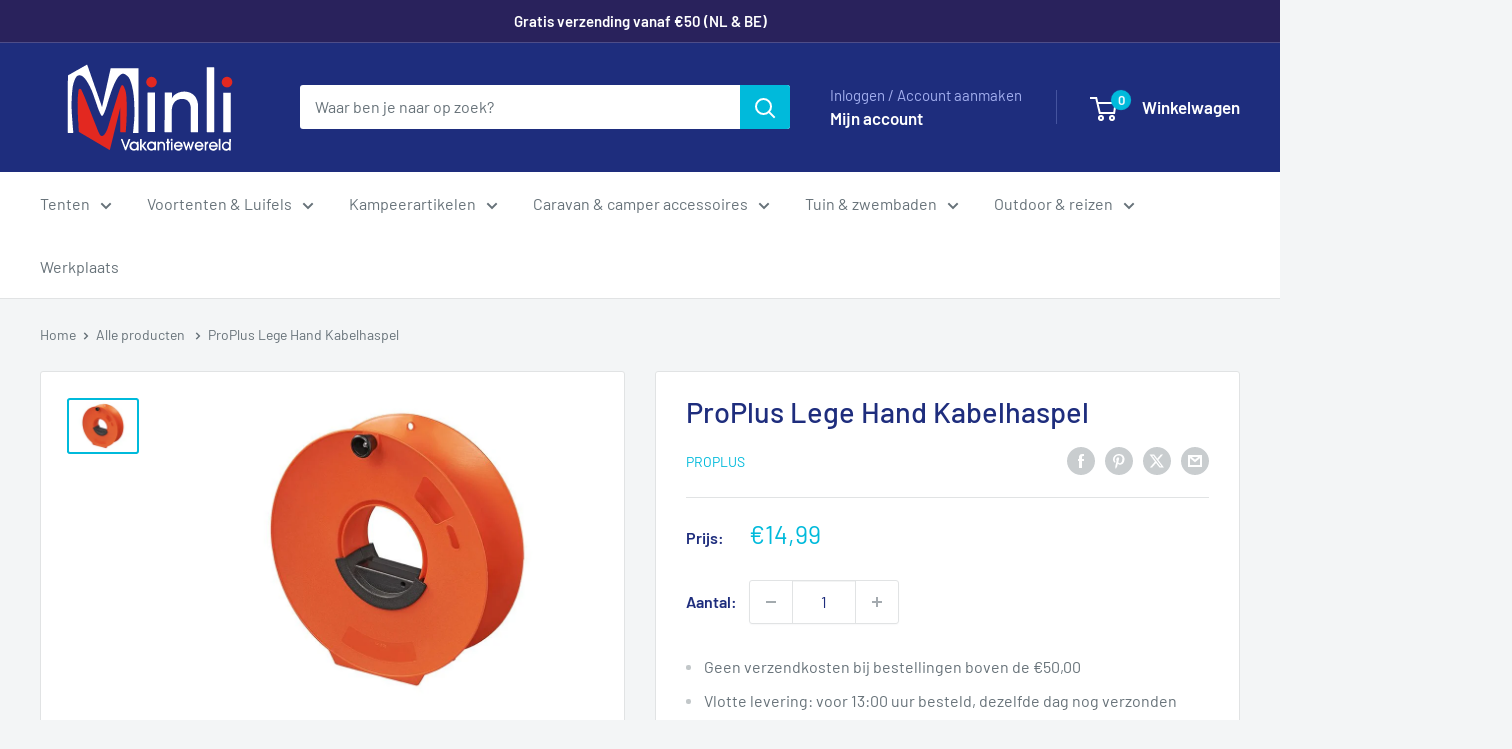

--- FILE ---
content_type: text/html; charset=utf-8
request_url: https://vakantiewereld.com/products/proplus-lege-hand-kabelhaspel
body_size: 42649
content:
<!doctype html>

<html class="no-js" lang="nl">
  <head>
    <meta charset="utf-8">
    <meta name="viewport" content="width=device-width, initial-scale=1.0, height=device-height, minimum-scale=1.0, maximum-scale=1.0">
    <meta name="theme-color" content="#00badb">

    <title>ProPlus Lege Hand Kabelhaspel</title><meta name="description" content="De ProPlus kabelhaspel leeg in de kleur oranje is zowel door links- als rechtshandigen te gebruiken! Ben je het zat dat je kabel altijd in de knoop zit als je op de camping aankomt? Dat kan voorgoed verleden tijd zijn met deze ProPlus kabelhaspel leeg."><link rel="canonical" href="https://vakantiewereld.com/products/proplus-lege-hand-kabelhaspel"><link rel="shortcut icon" href="//vakantiewereld.com/cdn/shop/files/favicon_logo_96x96.svg?v=1746184732" type="image/png"><link rel="preload" as="style" href="//vakantiewereld.com/cdn/shop/t/9/assets/theme.css?v=114081563123193615381736343009">
    <link rel="preload" as="script" href="//vakantiewereld.com/cdn/shop/t/9/assets/theme.js?v=1815320689903517791736343009">
    <link rel="preconnect" href="https://cdn.shopify.com">
    <link rel="preconnect" href="https://fonts.shopifycdn.com">
    <link rel="dns-prefetch" href="https://productreviews.shopifycdn.com">
    <link rel="dns-prefetch" href="https://ajax.googleapis.com">
    <link rel="dns-prefetch" href="https://maps.googleapis.com">
    <link rel="dns-prefetch" href="https://maps.gstatic.com">

    <meta property="og:type" content="product">
  <meta property="og:title" content="ProPlus Lege Hand Kabelhaspel"><meta property="og:image" content="http://vakantiewereld.com/cdn/shop/files/proplus_lege_hand_kabelhaspel-ecommerce.jpg?v=1708435059">
    <meta property="og:image:secure_url" content="https://vakantiewereld.com/cdn/shop/files/proplus_lege_hand_kabelhaspel-ecommerce.jpg?v=1708435059">
    <meta property="og:image:width" content="800">
    <meta property="og:image:height" content="600">
    <meta property="product:availability" content="in stock"><meta property="product:price:amount" content="14,99">
  <meta property="product:price:currency" content="EUR"><meta property="og:description" content="De ProPlus kabelhaspel leeg in de kleur oranje is zowel door links- als rechtshandigen te gebruiken! Ben je het zat dat je kabel altijd in de knoop zit als je op de camping aankomt? Dat kan voorgoed verleden tijd zijn met deze ProPlus kabelhaspel leeg."><meta property="og:url" content="https://vakantiewereld.com/products/proplus-lege-hand-kabelhaspel">
<meta property="og:site_name" content="Minli Vakantiewereld"><meta name="twitter:card" content="summary"><meta name="twitter:title" content="ProPlus Lege Hand Kabelhaspel">
  <meta name="twitter:description" content="De ProPlus kabelhaspel leeg in de kleur oranje is zowel door links- als rechtshandigen te gebruiken!Ben je het zat dat je kabel altijd in de knoop zit als je op de camping aankomt? Dat kan voorgoed verleden tijd zijn met deze ProPlus kabelhaspel leeg. Met deze kabelhaspel kun je altijd gemakkelijk je kabel afrollen en ben je nooit meer in de weer met losse kabels!Naast dat deze ProPlus kabelhaspel geschikt is voor kabels kun je hem ook goed gebruiken voor tuinslangen of touw. De haspel is voorzien van een geïntegreerd handvat en is voorzien van een draaiknop. Aan de zijkant is deze kabelhaspel nog voorzien van een borgingsmogelijkheid.Kortom deze kabelhaspel is ideaal geschikt voor gebruik op de camping, tuin of thuis.Let op: De kleur kan afwijken van de afbeelding! ">
  <meta name="twitter:image" content="https://vakantiewereld.com/cdn/shop/files/proplus_lege_hand_kabelhaspel-ecommerce_600x600_crop_center.jpg?v=1708435059">
    <link rel="preload" href="//vakantiewereld.com/cdn/fonts/barlow/barlow_n5.a193a1990790eba0cc5cca569d23799830e90f07.woff2" as="font" type="font/woff2" crossorigin><link rel="preload" href="//vakantiewereld.com/cdn/fonts/barlow/barlow_n4.038c60d7ea9ddb238b2f64ba6f463ba6c0b5e5ad.woff2" as="font" type="font/woff2" crossorigin><style>
  @font-face {
  font-family: Barlow;
  font-weight: 500;
  font-style: normal;
  font-display: swap;
  src: url("//vakantiewereld.com/cdn/fonts/barlow/barlow_n5.a193a1990790eba0cc5cca569d23799830e90f07.woff2") format("woff2"),
       url("//vakantiewereld.com/cdn/fonts/barlow/barlow_n5.ae31c82169b1dc0715609b8cc6a610b917808358.woff") format("woff");
}

  @font-face {
  font-family: Barlow;
  font-weight: 400;
  font-style: normal;
  font-display: swap;
  src: url("//vakantiewereld.com/cdn/fonts/barlow/barlow_n4.038c60d7ea9ddb238b2f64ba6f463ba6c0b5e5ad.woff2") format("woff2"),
       url("//vakantiewereld.com/cdn/fonts/barlow/barlow_n4.074a9f2b990b38aec7d56c68211821e455b6d075.woff") format("woff");
}

@font-face {
  font-family: Barlow;
  font-weight: 600;
  font-style: normal;
  font-display: swap;
  src: url("//vakantiewereld.com/cdn/fonts/barlow/barlow_n6.329f582a81f63f125e63c20a5a80ae9477df68e1.woff2") format("woff2"),
       url("//vakantiewereld.com/cdn/fonts/barlow/barlow_n6.0163402e36247bcb8b02716880d0b39568412e9e.woff") format("woff");
}

@font-face {
  font-family: Barlow;
  font-weight: 500;
  font-style: italic;
  font-display: swap;
  src: url("//vakantiewereld.com/cdn/fonts/barlow/barlow_i5.714d58286997b65cd479af615cfa9bb0a117a573.woff2") format("woff2"),
       url("//vakantiewereld.com/cdn/fonts/barlow/barlow_i5.0120f77e6447d3b5df4bbec8ad8c2d029d87fb21.woff") format("woff");
}


  @font-face {
  font-family: Barlow;
  font-weight: 700;
  font-style: normal;
  font-display: swap;
  src: url("//vakantiewereld.com/cdn/fonts/barlow/barlow_n7.691d1d11f150e857dcbc1c10ef03d825bc378d81.woff2") format("woff2"),
       url("//vakantiewereld.com/cdn/fonts/barlow/barlow_n7.4fdbb1cb7da0e2c2f88492243ffa2b4f91924840.woff") format("woff");
}

  @font-face {
  font-family: Barlow;
  font-weight: 400;
  font-style: italic;
  font-display: swap;
  src: url("//vakantiewereld.com/cdn/fonts/barlow/barlow_i4.8c59b6445f83f078b3520bad98b24d859431b377.woff2") format("woff2"),
       url("//vakantiewereld.com/cdn/fonts/barlow/barlow_i4.bf7e6d69237bd02188410034976892368fd014c0.woff") format("woff");
}

  @font-face {
  font-family: Barlow;
  font-weight: 700;
  font-style: italic;
  font-display: swap;
  src: url("//vakantiewereld.com/cdn/fonts/barlow/barlow_i7.50e19d6cc2ba5146fa437a5a7443c76d5d730103.woff2") format("woff2"),
       url("//vakantiewereld.com/cdn/fonts/barlow/barlow_i7.47e9f98f1b094d912e6fd631cc3fe93d9f40964f.woff") format("woff");
}


  :root {
    --default-text-font-size : 15px;
    --base-text-font-size    : 16px;
    --heading-font-family    : Barlow, sans-serif;
    --heading-font-weight    : 500;
    --heading-font-style     : normal;
    --text-font-family       : Barlow, sans-serif;
    --text-font-weight       : 400;
    --text-font-style        : normal;
    --text-font-bolder-weight: 600;
    --text-link-decoration   : underline;

    --text-color               : #677279;
    --text-color-rgb           : 103, 114, 121;
    --heading-color            : #1e2d7d;
    --border-color             : #e1e3e4;
    --border-color-rgb         : 225, 227, 228;
    --form-border-color        : #d4d6d8;
    --accent-color             : #00badb;
    --accent-color-rgb         : 0, 186, 219;
    --link-color               : #00badb;
    --link-color-hover         : #00798e;
    --background               : #f3f5f6;
    --secondary-background     : #ffffff;
    --secondary-background-rgb : 255, 255, 255;
    --accent-background        : rgba(0, 186, 219, 0.08);

    --input-background: #ffffff;

    --error-color       : #ff0000;
    --error-background  : rgba(255, 0, 0, 0.07);
    --success-color     : #00aa00;
    --success-background: rgba(0, 170, 0, 0.11);

    --primary-button-background      : #00badb;
    --primary-button-background-rgb  : 0, 186, 219;
    --primary-button-text-color      : #ffffff;
    --secondary-button-background    : #1e2d7d;
    --secondary-button-background-rgb: 30, 45, 125;
    --secondary-button-text-color    : #ffffff;

    --header-background      : #1e2d7d;
    --header-text-color      : #ffffff;
    --header-light-text-color: #a3afef;
    --header-border-color    : rgba(163, 175, 239, 0.3);
    --header-accent-color    : #00badb;

    --footer-background-color:    #f3f5f6;
    --footer-heading-text-color:  #1e2d7d;
    --footer-body-text-color:     #677279;
    --footer-body-text-color-rgb: 103, 114, 121;
    --footer-accent-color:        #00badb;
    --footer-accent-color-rgb:    0, 186, 219;
    --footer-border:              1px solid var(--border-color);
    
    --flickity-arrow-color: #abb1b4;--product-on-sale-accent           : #ee0000;
    --product-on-sale-accent-rgb       : 238, 0, 0;
    --product-on-sale-color            : #ffffff;
    --product-in-stock-color           : #008a00;
    --product-low-stock-color          : #ee0000;
    --product-sold-out-color           : #8a9297;
    --product-custom-label-1-background: #00a500;
    --product-custom-label-1-color     : #ffffff;
    --product-custom-label-2-background: #1e2d7d;
    --product-custom-label-2-color     : #ffffff;
    --product-review-star-color        : #ffbd00;

    --mobile-container-gutter : 20px;
    --desktop-container-gutter: 40px;

    /* Shopify related variables */
    --payment-terms-background-color: #f3f5f6;
  }
</style>

<script>
  // IE11 does not have support for CSS variables, so we have to polyfill them
  if (!(((window || {}).CSS || {}).supports && window.CSS.supports('(--a: 0)'))) {
    const script = document.createElement('script');
    script.type = 'text/javascript';
    script.src = 'https://cdn.jsdelivr.net/npm/css-vars-ponyfill@2';
    script.onload = function() {
      cssVars({});
    };

    document.getElementsByTagName('head')[0].appendChild(script);
  }
</script>


    <script>window.performance && window.performance.mark && window.performance.mark('shopify.content_for_header.start');</script><meta id="shopify-digital-wallet" name="shopify-digital-wallet" content="/79378088273/digital_wallets/dialog">
<meta name="shopify-checkout-api-token" content="fefa21a8d00616672e453e809fd0bea7">
<link rel="alternate" type="application/json+oembed" href="https://vakantiewereld.com/products/proplus-lege-hand-kabelhaspel.oembed">
<script async="async" src="/checkouts/internal/preloads.js?locale=nl-NL"></script>
<link rel="preconnect" href="https://shop.app" crossorigin="anonymous">
<script async="async" src="https://shop.app/checkouts/internal/preloads.js?locale=nl-NL&shop_id=79378088273" crossorigin="anonymous"></script>
<script id="apple-pay-shop-capabilities" type="application/json">{"shopId":79378088273,"countryCode":"NL","currencyCode":"EUR","merchantCapabilities":["supports3DS"],"merchantId":"gid:\/\/shopify\/Shop\/79378088273","merchantName":"Minli Vakantiewereld","requiredBillingContactFields":["postalAddress","email"],"requiredShippingContactFields":["postalAddress","email"],"shippingType":"shipping","supportedNetworks":["visa","maestro","masterCard","amex"],"total":{"type":"pending","label":"Minli Vakantiewereld","amount":"1.00"},"shopifyPaymentsEnabled":true,"supportsSubscriptions":true}</script>
<script id="shopify-features" type="application/json">{"accessToken":"fefa21a8d00616672e453e809fd0bea7","betas":["rich-media-storefront-analytics"],"domain":"vakantiewereld.com","predictiveSearch":true,"shopId":79378088273,"locale":"nl"}</script>
<script>var Shopify = Shopify || {};
Shopify.shop = "68ef43-3.myshopify.com";
Shopify.locale = "nl";
Shopify.currency = {"active":"EUR","rate":"1.0"};
Shopify.country = "NL";
Shopify.theme = {"name":"Warehouse","id":176834675025,"schema_name":"Warehouse","schema_version":"6.3.0","theme_store_id":871,"role":"main"};
Shopify.theme.handle = "null";
Shopify.theme.style = {"id":null,"handle":null};
Shopify.cdnHost = "vakantiewereld.com/cdn";
Shopify.routes = Shopify.routes || {};
Shopify.routes.root = "/";</script>
<script type="module">!function(o){(o.Shopify=o.Shopify||{}).modules=!0}(window);</script>
<script>!function(o){function n(){var o=[];function n(){o.push(Array.prototype.slice.apply(arguments))}return n.q=o,n}var t=o.Shopify=o.Shopify||{};t.loadFeatures=n(),t.autoloadFeatures=n()}(window);</script>
<script>
  window.ShopifyPay = window.ShopifyPay || {};
  window.ShopifyPay.apiHost = "shop.app\/pay";
  window.ShopifyPay.redirectState = null;
</script>
<script id="shop-js-analytics" type="application/json">{"pageType":"product"}</script>
<script defer="defer" async type="module" src="//vakantiewereld.com/cdn/shopifycloud/shop-js/modules/v2/client.init-shop-cart-sync_CwGft62q.nl.esm.js"></script>
<script defer="defer" async type="module" src="//vakantiewereld.com/cdn/shopifycloud/shop-js/modules/v2/chunk.common_BAeYDmFP.esm.js"></script>
<script defer="defer" async type="module" src="//vakantiewereld.com/cdn/shopifycloud/shop-js/modules/v2/chunk.modal_B9qqLDBC.esm.js"></script>
<script type="module">
  await import("//vakantiewereld.com/cdn/shopifycloud/shop-js/modules/v2/client.init-shop-cart-sync_CwGft62q.nl.esm.js");
await import("//vakantiewereld.com/cdn/shopifycloud/shop-js/modules/v2/chunk.common_BAeYDmFP.esm.js");
await import("//vakantiewereld.com/cdn/shopifycloud/shop-js/modules/v2/chunk.modal_B9qqLDBC.esm.js");

  window.Shopify.SignInWithShop?.initShopCartSync?.({"fedCMEnabled":true,"windoidEnabled":true});

</script>
<script>
  window.Shopify = window.Shopify || {};
  if (!window.Shopify.featureAssets) window.Shopify.featureAssets = {};
  window.Shopify.featureAssets['shop-js'] = {"shop-cart-sync":["modules/v2/client.shop-cart-sync_DYxNzuQz.nl.esm.js","modules/v2/chunk.common_BAeYDmFP.esm.js","modules/v2/chunk.modal_B9qqLDBC.esm.js"],"init-fed-cm":["modules/v2/client.init-fed-cm_CjDsDcAw.nl.esm.js","modules/v2/chunk.common_BAeYDmFP.esm.js","modules/v2/chunk.modal_B9qqLDBC.esm.js"],"shop-cash-offers":["modules/v2/client.shop-cash-offers_ClkbB2SN.nl.esm.js","modules/v2/chunk.common_BAeYDmFP.esm.js","modules/v2/chunk.modal_B9qqLDBC.esm.js"],"shop-login-button":["modules/v2/client.shop-login-button_WLp3fA_k.nl.esm.js","modules/v2/chunk.common_BAeYDmFP.esm.js","modules/v2/chunk.modal_B9qqLDBC.esm.js"],"pay-button":["modules/v2/client.pay-button_CMzcDx7A.nl.esm.js","modules/v2/chunk.common_BAeYDmFP.esm.js","modules/v2/chunk.modal_B9qqLDBC.esm.js"],"shop-button":["modules/v2/client.shop-button_C5HrfeZa.nl.esm.js","modules/v2/chunk.common_BAeYDmFP.esm.js","modules/v2/chunk.modal_B9qqLDBC.esm.js"],"avatar":["modules/v2/client.avatar_BTnouDA3.nl.esm.js"],"init-windoid":["modules/v2/client.init-windoid_BPUgzmVN.nl.esm.js","modules/v2/chunk.common_BAeYDmFP.esm.js","modules/v2/chunk.modal_B9qqLDBC.esm.js"],"init-shop-for-new-customer-accounts":["modules/v2/client.init-shop-for-new-customer-accounts_C_53TFWp.nl.esm.js","modules/v2/client.shop-login-button_WLp3fA_k.nl.esm.js","modules/v2/chunk.common_BAeYDmFP.esm.js","modules/v2/chunk.modal_B9qqLDBC.esm.js"],"init-shop-email-lookup-coordinator":["modules/v2/client.init-shop-email-lookup-coordinator_BuZJWlrC.nl.esm.js","modules/v2/chunk.common_BAeYDmFP.esm.js","modules/v2/chunk.modal_B9qqLDBC.esm.js"],"init-shop-cart-sync":["modules/v2/client.init-shop-cart-sync_CwGft62q.nl.esm.js","modules/v2/chunk.common_BAeYDmFP.esm.js","modules/v2/chunk.modal_B9qqLDBC.esm.js"],"shop-toast-manager":["modules/v2/client.shop-toast-manager_3XRE_uEZ.nl.esm.js","modules/v2/chunk.common_BAeYDmFP.esm.js","modules/v2/chunk.modal_B9qqLDBC.esm.js"],"init-customer-accounts":["modules/v2/client.init-customer-accounts_DmSKRkZb.nl.esm.js","modules/v2/client.shop-login-button_WLp3fA_k.nl.esm.js","modules/v2/chunk.common_BAeYDmFP.esm.js","modules/v2/chunk.modal_B9qqLDBC.esm.js"],"init-customer-accounts-sign-up":["modules/v2/client.init-customer-accounts-sign-up_CeYkBAph.nl.esm.js","modules/v2/client.shop-login-button_WLp3fA_k.nl.esm.js","modules/v2/chunk.common_BAeYDmFP.esm.js","modules/v2/chunk.modal_B9qqLDBC.esm.js"],"shop-follow-button":["modules/v2/client.shop-follow-button_EFIbvYjS.nl.esm.js","modules/v2/chunk.common_BAeYDmFP.esm.js","modules/v2/chunk.modal_B9qqLDBC.esm.js"],"checkout-modal":["modules/v2/client.checkout-modal_D8HUqXhX.nl.esm.js","modules/v2/chunk.common_BAeYDmFP.esm.js","modules/v2/chunk.modal_B9qqLDBC.esm.js"],"shop-login":["modules/v2/client.shop-login_BUSqPzuV.nl.esm.js","modules/v2/chunk.common_BAeYDmFP.esm.js","modules/v2/chunk.modal_B9qqLDBC.esm.js"],"lead-capture":["modules/v2/client.lead-capture_CFcRSnZi.nl.esm.js","modules/v2/chunk.common_BAeYDmFP.esm.js","modules/v2/chunk.modal_B9qqLDBC.esm.js"],"payment-terms":["modules/v2/client.payment-terms_DBKgFsWx.nl.esm.js","modules/v2/chunk.common_BAeYDmFP.esm.js","modules/v2/chunk.modal_B9qqLDBC.esm.js"]};
</script>
<script id="__st">var __st={"a":79378088273,"offset":3600,"reqid":"e0d03d9e-f42d-43f1-8c94-5a10b02c92e9-1769440206","pageurl":"vakantiewereld.com\/products\/proplus-lege-hand-kabelhaspel","u":"915e049637d5","p":"product","rtyp":"product","rid":8971835834705};</script>
<script>window.ShopifyPaypalV4VisibilityTracking = true;</script>
<script id="captcha-bootstrap">!function(){'use strict';const t='contact',e='account',n='new_comment',o=[[t,t],['blogs',n],['comments',n],[t,'customer']],c=[[e,'customer_login'],[e,'guest_login'],[e,'recover_customer_password'],[e,'create_customer']],r=t=>t.map((([t,e])=>`form[action*='/${t}']:not([data-nocaptcha='true']) input[name='form_type'][value='${e}']`)).join(','),a=t=>()=>t?[...document.querySelectorAll(t)].map((t=>t.form)):[];function s(){const t=[...o],e=r(t);return a(e)}const i='password',u='form_key',d=['recaptcha-v3-token','g-recaptcha-response','h-captcha-response',i],f=()=>{try{return window.sessionStorage}catch{return}},m='__shopify_v',_=t=>t.elements[u];function p(t,e,n=!1){try{const o=window.sessionStorage,c=JSON.parse(o.getItem(e)),{data:r}=function(t){const{data:e,action:n}=t;return t[m]||n?{data:e,action:n}:{data:t,action:n}}(c);for(const[e,n]of Object.entries(r))t.elements[e]&&(t.elements[e].value=n);n&&o.removeItem(e)}catch(o){console.error('form repopulation failed',{error:o})}}const l='form_type',E='cptcha';function T(t){t.dataset[E]=!0}const w=window,h=w.document,L='Shopify',v='ce_forms',y='captcha';let A=!1;((t,e)=>{const n=(g='f06e6c50-85a8-45c8-87d0-21a2b65856fe',I='https://cdn.shopify.com/shopifycloud/storefront-forms-hcaptcha/ce_storefront_forms_captcha_hcaptcha.v1.5.2.iife.js',D={infoText:'Beschermd door hCaptcha',privacyText:'Privacy',termsText:'Voorwaarden'},(t,e,n)=>{const o=w[L][v],c=o.bindForm;if(c)return c(t,g,e,D).then(n);var r;o.q.push([[t,g,e,D],n]),r=I,A||(h.body.append(Object.assign(h.createElement('script'),{id:'captcha-provider',async:!0,src:r})),A=!0)});var g,I,D;w[L]=w[L]||{},w[L][v]=w[L][v]||{},w[L][v].q=[],w[L][y]=w[L][y]||{},w[L][y].protect=function(t,e){n(t,void 0,e),T(t)},Object.freeze(w[L][y]),function(t,e,n,w,h,L){const[v,y,A,g]=function(t,e,n){const i=e?o:[],u=t?c:[],d=[...i,...u],f=r(d),m=r(i),_=r(d.filter((([t,e])=>n.includes(e))));return[a(f),a(m),a(_),s()]}(w,h,L),I=t=>{const e=t.target;return e instanceof HTMLFormElement?e:e&&e.form},D=t=>v().includes(t);t.addEventListener('submit',(t=>{const e=I(t);if(!e)return;const n=D(e)&&!e.dataset.hcaptchaBound&&!e.dataset.recaptchaBound,o=_(e),c=g().includes(e)&&(!o||!o.value);(n||c)&&t.preventDefault(),c&&!n&&(function(t){try{if(!f())return;!function(t){const e=f();if(!e)return;const n=_(t);if(!n)return;const o=n.value;o&&e.removeItem(o)}(t);const e=Array.from(Array(32),(()=>Math.random().toString(36)[2])).join('');!function(t,e){_(t)||t.append(Object.assign(document.createElement('input'),{type:'hidden',name:u})),t.elements[u].value=e}(t,e),function(t,e){const n=f();if(!n)return;const o=[...t.querySelectorAll(`input[type='${i}']`)].map((({name:t})=>t)),c=[...d,...o],r={};for(const[a,s]of new FormData(t).entries())c.includes(a)||(r[a]=s);n.setItem(e,JSON.stringify({[m]:1,action:t.action,data:r}))}(t,e)}catch(e){console.error('failed to persist form',e)}}(e),e.submit())}));const S=(t,e)=>{t&&!t.dataset[E]&&(n(t,e.some((e=>e===t))),T(t))};for(const o of['focusin','change'])t.addEventListener(o,(t=>{const e=I(t);D(e)&&S(e,y())}));const B=e.get('form_key'),M=e.get(l),P=B&&M;t.addEventListener('DOMContentLoaded',(()=>{const t=y();if(P)for(const e of t)e.elements[l].value===M&&p(e,B);[...new Set([...A(),...v().filter((t=>'true'===t.dataset.shopifyCaptcha))])].forEach((e=>S(e,t)))}))}(h,new URLSearchParams(w.location.search),n,t,e,['guest_login'])})(!0,!0)}();</script>
<script integrity="sha256-4kQ18oKyAcykRKYeNunJcIwy7WH5gtpwJnB7kiuLZ1E=" data-source-attribution="shopify.loadfeatures" defer="defer" src="//vakantiewereld.com/cdn/shopifycloud/storefront/assets/storefront/load_feature-a0a9edcb.js" crossorigin="anonymous"></script>
<script crossorigin="anonymous" defer="defer" src="//vakantiewereld.com/cdn/shopifycloud/storefront/assets/shopify_pay/storefront-65b4c6d7.js?v=20250812"></script>
<script data-source-attribution="shopify.dynamic_checkout.dynamic.init">var Shopify=Shopify||{};Shopify.PaymentButton=Shopify.PaymentButton||{isStorefrontPortableWallets:!0,init:function(){window.Shopify.PaymentButton.init=function(){};var t=document.createElement("script");t.src="https://vakantiewereld.com/cdn/shopifycloud/portable-wallets/latest/portable-wallets.nl.js",t.type="module",document.head.appendChild(t)}};
</script>
<script data-source-attribution="shopify.dynamic_checkout.buyer_consent">
  function portableWalletsHideBuyerConsent(e){var t=document.getElementById("shopify-buyer-consent"),n=document.getElementById("shopify-subscription-policy-button");t&&n&&(t.classList.add("hidden"),t.setAttribute("aria-hidden","true"),n.removeEventListener("click",e))}function portableWalletsShowBuyerConsent(e){var t=document.getElementById("shopify-buyer-consent"),n=document.getElementById("shopify-subscription-policy-button");t&&n&&(t.classList.remove("hidden"),t.removeAttribute("aria-hidden"),n.addEventListener("click",e))}window.Shopify?.PaymentButton&&(window.Shopify.PaymentButton.hideBuyerConsent=portableWalletsHideBuyerConsent,window.Shopify.PaymentButton.showBuyerConsent=portableWalletsShowBuyerConsent);
</script>
<script data-source-attribution="shopify.dynamic_checkout.cart.bootstrap">document.addEventListener("DOMContentLoaded",(function(){function t(){return document.querySelector("shopify-accelerated-checkout-cart, shopify-accelerated-checkout")}if(t())Shopify.PaymentButton.init();else{new MutationObserver((function(e,n){t()&&(Shopify.PaymentButton.init(),n.disconnect())})).observe(document.body,{childList:!0,subtree:!0})}}));
</script>
<link id="shopify-accelerated-checkout-styles" rel="stylesheet" media="screen" href="https://vakantiewereld.com/cdn/shopifycloud/portable-wallets/latest/accelerated-checkout-backwards-compat.css" crossorigin="anonymous">
<style id="shopify-accelerated-checkout-cart">
        #shopify-buyer-consent {
  margin-top: 1em;
  display: inline-block;
  width: 100%;
}

#shopify-buyer-consent.hidden {
  display: none;
}

#shopify-subscription-policy-button {
  background: none;
  border: none;
  padding: 0;
  text-decoration: underline;
  font-size: inherit;
  cursor: pointer;
}

#shopify-subscription-policy-button::before {
  box-shadow: none;
}

      </style>

<script>window.performance && window.performance.mark && window.performance.mark('shopify.content_for_header.end');</script>

    <link rel="stylesheet" href="//vakantiewereld.com/cdn/shop/t/9/assets/theme.css?v=114081563123193615381736343009">

    <script type="application/ld+json">{"@context":"http:\/\/schema.org\/","@id":"\/products\/proplus-lege-hand-kabelhaspel#product","@type":"Product","brand":{"@type":"Brand","name":"ProPlus"},"category":"","description":"De ProPlus kabelhaspel leeg in de kleur oranje is zowel door links- als rechtshandigen te gebruiken!Ben je het zat dat je kabel altijd in de knoop zit als je op de camping aankomt? Dat kan voorgoed verleden tijd zijn met deze ProPlus kabelhaspel leeg. Met deze kabelhaspel kun je altijd gemakkelijk je kabel afrollen en ben je nooit meer in de weer met losse kabels!Naast dat deze ProPlus kabelhaspel geschikt is voor kabels kun je hem ook goed gebruiken voor tuinslangen of touw. De haspel is voorzien van een geïntegreerd handvat en is voorzien van een draaiknop. Aan de zijkant is deze kabelhaspel nog voorzien van een borgingsmogelijkheid.Kortom deze kabelhaspel is ideaal geschikt voor gebruik op de camping, tuin of thuis.Let op: De kleur kan afwijken van de afbeelding! ","gtin":"50377297","image":"https:\/\/vakantiewereld.com\/cdn\/shop\/files\/proplus_lege_hand_kabelhaspel-ecommerce.jpg?v=1708435059\u0026width=1920","name":"ProPlus Lege Hand Kabelhaspel","offers":{"@id":"\/products\/proplus-lege-hand-kabelhaspel?variant=48081550377297#offer","@type":"Offer","availability":"http:\/\/schema.org\/InStock","price":"14.99","priceCurrency":"EUR","url":"https:\/\/vakantiewereld.com\/products\/proplus-lege-hand-kabelhaspel?variant=48081550377297"},"url":"https:\/\/vakantiewereld.com\/products\/proplus-lege-hand-kabelhaspel"}</script><script type="application/ld+json">
  {
    "@context": "https://schema.org",
    "@type": "BreadcrumbList",
    "itemListElement": [{
        "@type": "ListItem",
        "position": 1,
        "name": "Home",
        "item": "https://vakantiewereld.com"
      },{
            "@type": "ListItem",
            "position": 2,
            "name": "ProPlus Lege Hand Kabelhaspel",
            "item": "https://vakantiewereld.com/products/proplus-lege-hand-kabelhaspel"
          }]
  }
</script>

    <script>
      // This allows to expose several variables to the global scope, to be used in scripts
      window.theme = {
        pageType: "product",
        cartCount: 0,
        moneyFormat: "€{{amount_with_comma_separator}}",
        moneyWithCurrencyFormat: "€{{amount_with_comma_separator}} EUR",
        currencyCodeEnabled: false,
        showDiscount: true,
        discountMode: "saving",
        cartType: "drawer"
      };

      window.routes = {
        rootUrl: "\/",
        rootUrlWithoutSlash: '',
        cartUrl: "\/cart",
        cartAddUrl: "\/cart\/add",
        cartChangeUrl: "\/cart\/change",
        searchUrl: "\/search",
        productRecommendationsUrl: "\/recommendations\/products"
      };

      window.languages = {
        productRegularPrice: "Normale prijs",
        productSalePrice: "Uitverkoop prijs",
        collectionOnSaleLabel: "Bespaar {{savings}}",
        productFormUnavailable: "Niet beschikbaar",
        productFormAddToCart: "Toevoegen aan winkelwagen",
        productFormPreOrder: "Toevoegen aan winkelwagen",
        productFormSoldOut: "Uitverkocht",
        productAdded: "Product is toegevoegd aan uw winkelwagen",
        productAddedShort: "Toegevoegd!",
        shippingEstimatorNoResults: "Er kon geen verzending worden gevonden voor uw adres.",
        shippingEstimatorOneResult: "Er is één verzendtarief voor uw adres:",
        shippingEstimatorMultipleResults: "Er zijn {{count}} verzendtarieven voor uw adres:",
        shippingEstimatorErrors: "Er zijn enkele fouten:"
      };

      document.documentElement.className = document.documentElement.className.replace('no-js', 'js');
    </script><script src="//vakantiewereld.com/cdn/shop/t/9/assets/theme.js?v=1815320689903517791736343009" defer></script>
    <script src="//vakantiewereld.com/cdn/shop/t/9/assets/custom.js?v=102476495355921946141736343009" defer></script><script>
        (function () {
          window.onpageshow = function() {
            // We force re-freshing the cart content onpageshow, as most browsers will serve a cache copy when hitting the
            // back button, which cause staled data
            document.documentElement.dispatchEvent(new CustomEvent('cart:refresh', {
              bubbles: true,
              detail: {scrollToTop: false}
            }));
          };
        })();
      </script><link href="https://monorail-edge.shopifysvc.com" rel="dns-prefetch">
<script>(function(){if ("sendBeacon" in navigator && "performance" in window) {try {var session_token_from_headers = performance.getEntriesByType('navigation')[0].serverTiming.find(x => x.name == '_s').description;} catch {var session_token_from_headers = undefined;}var session_cookie_matches = document.cookie.match(/_shopify_s=([^;]*)/);var session_token_from_cookie = session_cookie_matches && session_cookie_matches.length === 2 ? session_cookie_matches[1] : "";var session_token = session_token_from_headers || session_token_from_cookie || "";function handle_abandonment_event(e) {var entries = performance.getEntries().filter(function(entry) {return /monorail-edge.shopifysvc.com/.test(entry.name);});if (!window.abandonment_tracked && entries.length === 0) {window.abandonment_tracked = true;var currentMs = Date.now();var navigation_start = performance.timing.navigationStart;var payload = {shop_id: 79378088273,url: window.location.href,navigation_start,duration: currentMs - navigation_start,session_token,page_type: "product"};window.navigator.sendBeacon("https://monorail-edge.shopifysvc.com/v1/produce", JSON.stringify({schema_id: "online_store_buyer_site_abandonment/1.1",payload: payload,metadata: {event_created_at_ms: currentMs,event_sent_at_ms: currentMs}}));}}window.addEventListener('pagehide', handle_abandonment_event);}}());</script>
<script id="web-pixels-manager-setup">(function e(e,d,r,n,o){if(void 0===o&&(o={}),!Boolean(null===(a=null===(i=window.Shopify)||void 0===i?void 0:i.analytics)||void 0===a?void 0:a.replayQueue)){var i,a;window.Shopify=window.Shopify||{};var t=window.Shopify;t.analytics=t.analytics||{};var s=t.analytics;s.replayQueue=[],s.publish=function(e,d,r){return s.replayQueue.push([e,d,r]),!0};try{self.performance.mark("wpm:start")}catch(e){}var l=function(){var e={modern:/Edge?\/(1{2}[4-9]|1[2-9]\d|[2-9]\d{2}|\d{4,})\.\d+(\.\d+|)|Firefox\/(1{2}[4-9]|1[2-9]\d|[2-9]\d{2}|\d{4,})\.\d+(\.\d+|)|Chrom(ium|e)\/(9{2}|\d{3,})\.\d+(\.\d+|)|(Maci|X1{2}).+ Version\/(15\.\d+|(1[6-9]|[2-9]\d|\d{3,})\.\d+)([,.]\d+|)( \(\w+\)|)( Mobile\/\w+|) Safari\/|Chrome.+OPR\/(9{2}|\d{3,})\.\d+\.\d+|(CPU[ +]OS|iPhone[ +]OS|CPU[ +]iPhone|CPU IPhone OS|CPU iPad OS)[ +]+(15[._]\d+|(1[6-9]|[2-9]\d|\d{3,})[._]\d+)([._]\d+|)|Android:?[ /-](13[3-9]|1[4-9]\d|[2-9]\d{2}|\d{4,})(\.\d+|)(\.\d+|)|Android.+Firefox\/(13[5-9]|1[4-9]\d|[2-9]\d{2}|\d{4,})\.\d+(\.\d+|)|Android.+Chrom(ium|e)\/(13[3-9]|1[4-9]\d|[2-9]\d{2}|\d{4,})\.\d+(\.\d+|)|SamsungBrowser\/([2-9]\d|\d{3,})\.\d+/,legacy:/Edge?\/(1[6-9]|[2-9]\d|\d{3,})\.\d+(\.\d+|)|Firefox\/(5[4-9]|[6-9]\d|\d{3,})\.\d+(\.\d+|)|Chrom(ium|e)\/(5[1-9]|[6-9]\d|\d{3,})\.\d+(\.\d+|)([\d.]+$|.*Safari\/(?![\d.]+ Edge\/[\d.]+$))|(Maci|X1{2}).+ Version\/(10\.\d+|(1[1-9]|[2-9]\d|\d{3,})\.\d+)([,.]\d+|)( \(\w+\)|)( Mobile\/\w+|) Safari\/|Chrome.+OPR\/(3[89]|[4-9]\d|\d{3,})\.\d+\.\d+|(CPU[ +]OS|iPhone[ +]OS|CPU[ +]iPhone|CPU IPhone OS|CPU iPad OS)[ +]+(10[._]\d+|(1[1-9]|[2-9]\d|\d{3,})[._]\d+)([._]\d+|)|Android:?[ /-](13[3-9]|1[4-9]\d|[2-9]\d{2}|\d{4,})(\.\d+|)(\.\d+|)|Mobile Safari.+OPR\/([89]\d|\d{3,})\.\d+\.\d+|Android.+Firefox\/(13[5-9]|1[4-9]\d|[2-9]\d{2}|\d{4,})\.\d+(\.\d+|)|Android.+Chrom(ium|e)\/(13[3-9]|1[4-9]\d|[2-9]\d{2}|\d{4,})\.\d+(\.\d+|)|Android.+(UC? ?Browser|UCWEB|U3)[ /]?(15\.([5-9]|\d{2,})|(1[6-9]|[2-9]\d|\d{3,})\.\d+)\.\d+|SamsungBrowser\/(5\.\d+|([6-9]|\d{2,})\.\d+)|Android.+MQ{2}Browser\/(14(\.(9|\d{2,})|)|(1[5-9]|[2-9]\d|\d{3,})(\.\d+|))(\.\d+|)|K[Aa][Ii]OS\/(3\.\d+|([4-9]|\d{2,})\.\d+)(\.\d+|)/},d=e.modern,r=e.legacy,n=navigator.userAgent;return n.match(d)?"modern":n.match(r)?"legacy":"unknown"}(),u="modern"===l?"modern":"legacy",c=(null!=n?n:{modern:"",legacy:""})[u],f=function(e){return[e.baseUrl,"/wpm","/b",e.hashVersion,"modern"===e.buildTarget?"m":"l",".js"].join("")}({baseUrl:d,hashVersion:r,buildTarget:u}),m=function(e){var d=e.version,r=e.bundleTarget,n=e.surface,o=e.pageUrl,i=e.monorailEndpoint;return{emit:function(e){var a=e.status,t=e.errorMsg,s=(new Date).getTime(),l=JSON.stringify({metadata:{event_sent_at_ms:s},events:[{schema_id:"web_pixels_manager_load/3.1",payload:{version:d,bundle_target:r,page_url:o,status:a,surface:n,error_msg:t},metadata:{event_created_at_ms:s}}]});if(!i)return console&&console.warn&&console.warn("[Web Pixels Manager] No Monorail endpoint provided, skipping logging."),!1;try{return self.navigator.sendBeacon.bind(self.navigator)(i,l)}catch(e){}var u=new XMLHttpRequest;try{return u.open("POST",i,!0),u.setRequestHeader("Content-Type","text/plain"),u.send(l),!0}catch(e){return console&&console.warn&&console.warn("[Web Pixels Manager] Got an unhandled error while logging to Monorail."),!1}}}}({version:r,bundleTarget:l,surface:e.surface,pageUrl:self.location.href,monorailEndpoint:e.monorailEndpoint});try{o.browserTarget=l,function(e){var d=e.src,r=e.async,n=void 0===r||r,o=e.onload,i=e.onerror,a=e.sri,t=e.scriptDataAttributes,s=void 0===t?{}:t,l=document.createElement("script"),u=document.querySelector("head"),c=document.querySelector("body");if(l.async=n,l.src=d,a&&(l.integrity=a,l.crossOrigin="anonymous"),s)for(var f in s)if(Object.prototype.hasOwnProperty.call(s,f))try{l.dataset[f]=s[f]}catch(e){}if(o&&l.addEventListener("load",o),i&&l.addEventListener("error",i),u)u.appendChild(l);else{if(!c)throw new Error("Did not find a head or body element to append the script");c.appendChild(l)}}({src:f,async:!0,onload:function(){if(!function(){var e,d;return Boolean(null===(d=null===(e=window.Shopify)||void 0===e?void 0:e.analytics)||void 0===d?void 0:d.initialized)}()){var d=window.webPixelsManager.init(e)||void 0;if(d){var r=window.Shopify.analytics;r.replayQueue.forEach((function(e){var r=e[0],n=e[1],o=e[2];d.publishCustomEvent(r,n,o)})),r.replayQueue=[],r.publish=d.publishCustomEvent,r.visitor=d.visitor,r.initialized=!0}}},onerror:function(){return m.emit({status:"failed",errorMsg:"".concat(f," has failed to load")})},sri:function(e){var d=/^sha384-[A-Za-z0-9+/=]+$/;return"string"==typeof e&&d.test(e)}(c)?c:"",scriptDataAttributes:o}),m.emit({status:"loading"})}catch(e){m.emit({status:"failed",errorMsg:(null==e?void 0:e.message)||"Unknown error"})}}})({shopId: 79378088273,storefrontBaseUrl: "https://vakantiewereld.com",extensionsBaseUrl: "https://extensions.shopifycdn.com/cdn/shopifycloud/web-pixels-manager",monorailEndpoint: "https://monorail-edge.shopifysvc.com/unstable/produce_batch",surface: "storefront-renderer",enabledBetaFlags: ["2dca8a86"],webPixelsConfigList: [{"id":"1120239953","configuration":"{\"config\":\"{\\\"pixel_id\\\":\\\"G-Q3CQTZGP7W\\\",\\\"target_country\\\":\\\"NL\\\",\\\"gtag_events\\\":[{\\\"type\\\":\\\"search\\\",\\\"action_label\\\":[\\\"G-Q3CQTZGP7W\\\",\\\"AW-10835227576\\\/Ub51CP_j960ZELjn0a4o\\\"]},{\\\"type\\\":\\\"begin_checkout\\\",\\\"action_label\\\":[\\\"G-Q3CQTZGP7W\\\",\\\"AW-10835227576\\\/WRy6CIXk960ZELjn0a4o\\\"]},{\\\"type\\\":\\\"view_item\\\",\\\"action_label\\\":[\\\"G-Q3CQTZGP7W\\\",\\\"AW-10835227576\\\/V0yGCPzj960ZELjn0a4o\\\",\\\"MC-D40D84Y8F9\\\"]},{\\\"type\\\":\\\"purchase\\\",\\\"action_label\\\":[\\\"G-Q3CQTZGP7W\\\",\\\"AW-10835227576\\\/MUW1CPbj960ZELjn0a4o\\\",\\\"MC-D40D84Y8F9\\\"]},{\\\"type\\\":\\\"page_view\\\",\\\"action_label\\\":[\\\"G-Q3CQTZGP7W\\\",\\\"AW-10835227576\\\/fAF5CPnj960ZELjn0a4o\\\",\\\"MC-D40D84Y8F9\\\"]},{\\\"type\\\":\\\"add_payment_info\\\",\\\"action_label\\\":[\\\"G-Q3CQTZGP7W\\\",\\\"AW-10835227576\\\/1-SOCIjk960ZELjn0a4o\\\"]},{\\\"type\\\":\\\"add_to_cart\\\",\\\"action_label\\\":[\\\"G-Q3CQTZGP7W\\\",\\\"AW-10835227576\\\/Ed0dCILk960ZELjn0a4o\\\"]}],\\\"enable_monitoring_mode\\\":false}\"}","eventPayloadVersion":"v1","runtimeContext":"OPEN","scriptVersion":"b2a88bafab3e21179ed38636efcd8a93","type":"APP","apiClientId":1780363,"privacyPurposes":[],"dataSharingAdjustments":{"protectedCustomerApprovalScopes":["read_customer_address","read_customer_email","read_customer_name","read_customer_personal_data","read_customer_phone"]}},{"id":"shopify-app-pixel","configuration":"{}","eventPayloadVersion":"v1","runtimeContext":"STRICT","scriptVersion":"0450","apiClientId":"shopify-pixel","type":"APP","privacyPurposes":["ANALYTICS","MARKETING"]},{"id":"shopify-custom-pixel","eventPayloadVersion":"v1","runtimeContext":"LAX","scriptVersion":"0450","apiClientId":"shopify-pixel","type":"CUSTOM","privacyPurposes":["ANALYTICS","MARKETING"]}],isMerchantRequest: false,initData: {"shop":{"name":"Minli Vakantiewereld","paymentSettings":{"currencyCode":"EUR"},"myshopifyDomain":"68ef43-3.myshopify.com","countryCode":"NL","storefrontUrl":"https:\/\/vakantiewereld.com"},"customer":null,"cart":null,"checkout":null,"productVariants":[{"price":{"amount":14.99,"currencyCode":"EUR"},"product":{"title":"ProPlus Lege Hand Kabelhaspel","vendor":"ProPlus","id":"8971835834705","untranslatedTitle":"ProPlus Lege Hand Kabelhaspel","url":"\/products\/proplus-lege-hand-kabelhaspel","type":""},"id":"48081550377297","image":{"src":"\/\/vakantiewereld.com\/cdn\/shop\/files\/proplus_lege_hand_kabelhaspel-ecommerce.jpg?v=1708435059"},"sku":null,"title":"Default Title","untranslatedTitle":"Default Title"}],"purchasingCompany":null},},"https://vakantiewereld.com/cdn","fcfee988w5aeb613cpc8e4bc33m6693e112",{"modern":"","legacy":""},{"shopId":"79378088273","storefrontBaseUrl":"https:\/\/vakantiewereld.com","extensionBaseUrl":"https:\/\/extensions.shopifycdn.com\/cdn\/shopifycloud\/web-pixels-manager","surface":"storefront-renderer","enabledBetaFlags":"[\"2dca8a86\"]","isMerchantRequest":"false","hashVersion":"fcfee988w5aeb613cpc8e4bc33m6693e112","publish":"custom","events":"[[\"page_viewed\",{}],[\"product_viewed\",{\"productVariant\":{\"price\":{\"amount\":14.99,\"currencyCode\":\"EUR\"},\"product\":{\"title\":\"ProPlus Lege Hand Kabelhaspel\",\"vendor\":\"ProPlus\",\"id\":\"8971835834705\",\"untranslatedTitle\":\"ProPlus Lege Hand Kabelhaspel\",\"url\":\"\/products\/proplus-lege-hand-kabelhaspel\",\"type\":\"\"},\"id\":\"48081550377297\",\"image\":{\"src\":\"\/\/vakantiewereld.com\/cdn\/shop\/files\/proplus_lege_hand_kabelhaspel-ecommerce.jpg?v=1708435059\"},\"sku\":null,\"title\":\"Default Title\",\"untranslatedTitle\":\"Default Title\"}}]]"});</script><script>
  window.ShopifyAnalytics = window.ShopifyAnalytics || {};
  window.ShopifyAnalytics.meta = window.ShopifyAnalytics.meta || {};
  window.ShopifyAnalytics.meta.currency = 'EUR';
  var meta = {"product":{"id":8971835834705,"gid":"gid:\/\/shopify\/Product\/8971835834705","vendor":"ProPlus","type":"","handle":"proplus-lege-hand-kabelhaspel","variants":[{"id":48081550377297,"price":1499,"name":"ProPlus Lege Hand Kabelhaspel","public_title":null,"sku":null}],"remote":false},"page":{"pageType":"product","resourceType":"product","resourceId":8971835834705,"requestId":"e0d03d9e-f42d-43f1-8c94-5a10b02c92e9-1769440206"}};
  for (var attr in meta) {
    window.ShopifyAnalytics.meta[attr] = meta[attr];
  }
</script>
<script class="analytics">
  (function () {
    var customDocumentWrite = function(content) {
      var jquery = null;

      if (window.jQuery) {
        jquery = window.jQuery;
      } else if (window.Checkout && window.Checkout.$) {
        jquery = window.Checkout.$;
      }

      if (jquery) {
        jquery('body').append(content);
      }
    };

    var hasLoggedConversion = function(token) {
      if (token) {
        return document.cookie.indexOf('loggedConversion=' + token) !== -1;
      }
      return false;
    }

    var setCookieIfConversion = function(token) {
      if (token) {
        var twoMonthsFromNow = new Date(Date.now());
        twoMonthsFromNow.setMonth(twoMonthsFromNow.getMonth() + 2);

        document.cookie = 'loggedConversion=' + token + '; expires=' + twoMonthsFromNow;
      }
    }

    var trekkie = window.ShopifyAnalytics.lib = window.trekkie = window.trekkie || [];
    if (trekkie.integrations) {
      return;
    }
    trekkie.methods = [
      'identify',
      'page',
      'ready',
      'track',
      'trackForm',
      'trackLink'
    ];
    trekkie.factory = function(method) {
      return function() {
        var args = Array.prototype.slice.call(arguments);
        args.unshift(method);
        trekkie.push(args);
        return trekkie;
      };
    };
    for (var i = 0; i < trekkie.methods.length; i++) {
      var key = trekkie.methods[i];
      trekkie[key] = trekkie.factory(key);
    }
    trekkie.load = function(config) {
      trekkie.config = config || {};
      trekkie.config.initialDocumentCookie = document.cookie;
      var first = document.getElementsByTagName('script')[0];
      var script = document.createElement('script');
      script.type = 'text/javascript';
      script.onerror = function(e) {
        var scriptFallback = document.createElement('script');
        scriptFallback.type = 'text/javascript';
        scriptFallback.onerror = function(error) {
                var Monorail = {
      produce: function produce(monorailDomain, schemaId, payload) {
        var currentMs = new Date().getTime();
        var event = {
          schema_id: schemaId,
          payload: payload,
          metadata: {
            event_created_at_ms: currentMs,
            event_sent_at_ms: currentMs
          }
        };
        return Monorail.sendRequest("https://" + monorailDomain + "/v1/produce", JSON.stringify(event));
      },
      sendRequest: function sendRequest(endpointUrl, payload) {
        // Try the sendBeacon API
        if (window && window.navigator && typeof window.navigator.sendBeacon === 'function' && typeof window.Blob === 'function' && !Monorail.isIos12()) {
          var blobData = new window.Blob([payload], {
            type: 'text/plain'
          });

          if (window.navigator.sendBeacon(endpointUrl, blobData)) {
            return true;
          } // sendBeacon was not successful

        } // XHR beacon

        var xhr = new XMLHttpRequest();

        try {
          xhr.open('POST', endpointUrl);
          xhr.setRequestHeader('Content-Type', 'text/plain');
          xhr.send(payload);
        } catch (e) {
          console.log(e);
        }

        return false;
      },
      isIos12: function isIos12() {
        return window.navigator.userAgent.lastIndexOf('iPhone; CPU iPhone OS 12_') !== -1 || window.navigator.userAgent.lastIndexOf('iPad; CPU OS 12_') !== -1;
      }
    };
    Monorail.produce('monorail-edge.shopifysvc.com',
      'trekkie_storefront_load_errors/1.1',
      {shop_id: 79378088273,
      theme_id: 176834675025,
      app_name: "storefront",
      context_url: window.location.href,
      source_url: "//vakantiewereld.com/cdn/s/trekkie.storefront.8d95595f799fbf7e1d32231b9a28fd43b70c67d3.min.js"});

        };
        scriptFallback.async = true;
        scriptFallback.src = '//vakantiewereld.com/cdn/s/trekkie.storefront.8d95595f799fbf7e1d32231b9a28fd43b70c67d3.min.js';
        first.parentNode.insertBefore(scriptFallback, first);
      };
      script.async = true;
      script.src = '//vakantiewereld.com/cdn/s/trekkie.storefront.8d95595f799fbf7e1d32231b9a28fd43b70c67d3.min.js';
      first.parentNode.insertBefore(script, first);
    };
    trekkie.load(
      {"Trekkie":{"appName":"storefront","development":false,"defaultAttributes":{"shopId":79378088273,"isMerchantRequest":null,"themeId":176834675025,"themeCityHash":"449355657284977329","contentLanguage":"nl","currency":"EUR","eventMetadataId":"30f693fe-ad68-4556-8365-291eec8e5cad"},"isServerSideCookieWritingEnabled":true,"monorailRegion":"shop_domain","enabledBetaFlags":["65f19447"]},"Session Attribution":{},"S2S":{"facebookCapiEnabled":false,"source":"trekkie-storefront-renderer","apiClientId":580111}}
    );

    var loaded = false;
    trekkie.ready(function() {
      if (loaded) return;
      loaded = true;

      window.ShopifyAnalytics.lib = window.trekkie;

      var originalDocumentWrite = document.write;
      document.write = customDocumentWrite;
      try { window.ShopifyAnalytics.merchantGoogleAnalytics.call(this); } catch(error) {};
      document.write = originalDocumentWrite;

      window.ShopifyAnalytics.lib.page(null,{"pageType":"product","resourceType":"product","resourceId":8971835834705,"requestId":"e0d03d9e-f42d-43f1-8c94-5a10b02c92e9-1769440206","shopifyEmitted":true});

      var match = window.location.pathname.match(/checkouts\/(.+)\/(thank_you|post_purchase)/)
      var token = match? match[1]: undefined;
      if (!hasLoggedConversion(token)) {
        setCookieIfConversion(token);
        window.ShopifyAnalytics.lib.track("Viewed Product",{"currency":"EUR","variantId":48081550377297,"productId":8971835834705,"productGid":"gid:\/\/shopify\/Product\/8971835834705","name":"ProPlus Lege Hand Kabelhaspel","price":"14.99","sku":null,"brand":"ProPlus","variant":null,"category":"","nonInteraction":true,"remote":false},undefined,undefined,{"shopifyEmitted":true});
      window.ShopifyAnalytics.lib.track("monorail:\/\/trekkie_storefront_viewed_product\/1.1",{"currency":"EUR","variantId":48081550377297,"productId":8971835834705,"productGid":"gid:\/\/shopify\/Product\/8971835834705","name":"ProPlus Lege Hand Kabelhaspel","price":"14.99","sku":null,"brand":"ProPlus","variant":null,"category":"","nonInteraction":true,"remote":false,"referer":"https:\/\/vakantiewereld.com\/products\/proplus-lege-hand-kabelhaspel"});
      }
    });


        var eventsListenerScript = document.createElement('script');
        eventsListenerScript.async = true;
        eventsListenerScript.src = "//vakantiewereld.com/cdn/shopifycloud/storefront/assets/shop_events_listener-3da45d37.js";
        document.getElementsByTagName('head')[0].appendChild(eventsListenerScript);

})();</script>
<script
  defer
  src="https://vakantiewereld.com/cdn/shopifycloud/perf-kit/shopify-perf-kit-3.0.4.min.js"
  data-application="storefront-renderer"
  data-shop-id="79378088273"
  data-render-region="gcp-us-east1"
  data-page-type="product"
  data-theme-instance-id="176834675025"
  data-theme-name="Warehouse"
  data-theme-version="6.3.0"
  data-monorail-region="shop_domain"
  data-resource-timing-sampling-rate="10"
  data-shs="true"
  data-shs-beacon="true"
  data-shs-export-with-fetch="true"
  data-shs-logs-sample-rate="1"
  data-shs-beacon-endpoint="https://vakantiewereld.com/api/collect"
></script>
</head>

  <body class="warehouse--v4 features--animate-zoom template-product " data-instant-intensity="viewport"><svg class="visually-hidden">
      <linearGradient id="rating-star-gradient-half">
        <stop offset="50%" stop-color="var(--product-review-star-color)" />
        <stop offset="50%" stop-color="rgba(var(--text-color-rgb), .4)" stop-opacity="0.4" />
      </linearGradient>
    </svg>

    <a href="#main" class="visually-hidden skip-to-content">Naar inhoud</a>
    <span class="loading-bar"></span><!-- BEGIN sections: header-group -->
<div id="shopify-section-sections--24391583596881__announcement-bar" class="shopify-section shopify-section-group-header-group shopify-section--announcement-bar"><section data-section-id="sections--24391583596881__announcement-bar" data-section-type="announcement-bar" data-section-settings="{
  &quot;showNewsletter&quot;: false
}"><div class="announcement-bar">
    <div class="container">
      <div class="announcement-bar__inner"><p class="announcement-bar__content announcement-bar__content--center">Gratis verzending vanaf €50 (NL &amp; BE)</p></div>
    </div>
  </div>
</section>

<style>
  .announcement-bar {
    background: #29225c;
    color: #ffffff;
  }
</style>

<script>document.documentElement.style.removeProperty('--announcement-bar-button-width');document.documentElement.style.setProperty('--announcement-bar-height', document.getElementById('shopify-section-sections--24391583596881__announcement-bar').clientHeight + 'px');
</script>

</div><div id="shopify-section-sections--24391583596881__header" class="shopify-section shopify-section-group-header-group shopify-section__header"><section data-section-id="sections--24391583596881__header" data-section-type="header" data-section-settings="{
  &quot;navigationLayout&quot;: &quot;inline&quot;,
  &quot;desktopOpenTrigger&quot;: &quot;click&quot;,
  &quot;useStickyHeader&quot;: false
}">
  <header class="header header--inline header--search-expanded" role="banner">
    <div class="container">
      <div class="header__inner"><nav class="header__mobile-nav hidden-lap-and-up">
            <button class="header__mobile-nav-toggle icon-state touch-area" data-action="toggle-menu" aria-expanded="false" aria-haspopup="true" aria-controls="mobile-menu" aria-label="Menu openen">
              <span class="icon-state__primary"><svg focusable="false" class="icon icon--hamburger-mobile " viewBox="0 0 20 16" role="presentation">
      <path d="M0 14h20v2H0v-2zM0 0h20v2H0V0zm0 7h20v2H0V7z" fill="currentColor" fill-rule="evenodd"></path>
    </svg></span>
              <span class="icon-state__secondary"><svg focusable="false" class="icon icon--close " viewBox="0 0 19 19" role="presentation">
      <path d="M9.1923882 8.39339828l7.7781745-7.7781746 1.4142136 1.41421357-7.7781746 7.77817459 7.7781746 7.77817456L16.9705627 19l-7.7781745-7.7781746L1.41421356 19 0 17.5857864l7.7781746-7.77817456L0 2.02943725 1.41421356.61522369 9.1923882 8.39339828z" fill="currentColor" fill-rule="evenodd"></path>
    </svg></span>
            </button><div id="mobile-menu" class="mobile-menu" aria-hidden="true"><svg focusable="false" class="icon icon--nav-triangle-borderless " viewBox="0 0 20 9" role="presentation">
      <path d="M.47108938 9c.2694725-.26871321.57077721-.56867841.90388257-.89986354C3.12384116 6.36134886 5.74788116 3.76338565 9.2467995.30653888c.4145057-.4095171 1.0844277-.40860098 1.4977971.00205122L19.4935156 9H.47108938z" fill="#ffffff"></path>
    </svg><div class="mobile-menu__inner">
    <div class="mobile-menu__panel">
      <div class="mobile-menu__section">
        <ul class="mobile-menu__nav" data-type="menu" role="list"><li class="mobile-menu__nav-item"><button class="mobile-menu__nav-link" data-type="menuitem" aria-haspopup="true" aria-expanded="false" aria-controls="mobile-panel-0" data-action="open-panel">Tenten<svg focusable="false" class="icon icon--arrow-right " viewBox="0 0 8 12" role="presentation">
      <path stroke="currentColor" stroke-width="2" d="M2 2l4 4-4 4" fill="none" stroke-linecap="square"></path>
    </svg></button></li><li class="mobile-menu__nav-item"><button class="mobile-menu__nav-link" data-type="menuitem" aria-haspopup="true" aria-expanded="false" aria-controls="mobile-panel-1" data-action="open-panel">Voortenten & Luifels<svg focusable="false" class="icon icon--arrow-right " viewBox="0 0 8 12" role="presentation">
      <path stroke="currentColor" stroke-width="2" d="M2 2l4 4-4 4" fill="none" stroke-linecap="square"></path>
    </svg></button></li><li class="mobile-menu__nav-item"><button class="mobile-menu__nav-link" data-type="menuitem" aria-haspopup="true" aria-expanded="false" aria-controls="mobile-panel-2" data-action="open-panel">Kampeerartikelen<svg focusable="false" class="icon icon--arrow-right " viewBox="0 0 8 12" role="presentation">
      <path stroke="currentColor" stroke-width="2" d="M2 2l4 4-4 4" fill="none" stroke-linecap="square"></path>
    </svg></button></li><li class="mobile-menu__nav-item"><button class="mobile-menu__nav-link" data-type="menuitem" aria-haspopup="true" aria-expanded="false" aria-controls="mobile-panel-3" data-action="open-panel">Caravan & camper accessoires<svg focusable="false" class="icon icon--arrow-right " viewBox="0 0 8 12" role="presentation">
      <path stroke="currentColor" stroke-width="2" d="M2 2l4 4-4 4" fill="none" stroke-linecap="square"></path>
    </svg></button></li><li class="mobile-menu__nav-item"><button class="mobile-menu__nav-link" data-type="menuitem" aria-haspopup="true" aria-expanded="false" aria-controls="mobile-panel-4" data-action="open-panel">Tuin & zwembaden<svg focusable="false" class="icon icon--arrow-right " viewBox="0 0 8 12" role="presentation">
      <path stroke="currentColor" stroke-width="2" d="M2 2l4 4-4 4" fill="none" stroke-linecap="square"></path>
    </svg></button></li><li class="mobile-menu__nav-item"><button class="mobile-menu__nav-link" data-type="menuitem" aria-haspopup="true" aria-expanded="false" aria-controls="mobile-panel-5" data-action="open-panel">Outdoor & reizen<svg focusable="false" class="icon icon--arrow-right " viewBox="0 0 8 12" role="presentation">
      <path stroke="currentColor" stroke-width="2" d="M2 2l4 4-4 4" fill="none" stroke-linecap="square"></path>
    </svg></button></li><li class="mobile-menu__nav-item"><a href="/pages/werkplaats" class="mobile-menu__nav-link" data-type="menuitem">Werkplaats</a></li></ul>
      </div><div class="mobile-menu__section mobile-menu__section--loose">
          <p class="mobile-menu__section-title heading h5">Hulp nodig? </p><div class="mobile-menu__help-wrapper"><svg focusable="false" class="icon icon--bi-phone " viewBox="0 0 24 24" role="presentation">
      <g stroke-width="2" fill="none" fill-rule="evenodd" stroke-linecap="square">
        <path d="M17 15l-3 3-8-8 3-3-5-5-3 3c0 9.941 8.059 18 18 18l3-3-5-5z" stroke="#1e2d7d"></path>
        <path d="M14 1c4.971 0 9 4.029 9 9m-9-5c2.761 0 5 2.239 5 5" stroke="#00badb"></path>
      </g>
    </svg><span>045 531 8170</span>
            </div><div class="mobile-menu__help-wrapper"><svg focusable="false" class="icon icon--bi-email " viewBox="0 0 22 22" role="presentation">
      <g fill="none" fill-rule="evenodd">
        <path stroke="#00badb" d="M.916667 10.08333367l3.66666667-2.65833334v4.65849997zm20.1666667 0L17.416667 7.42500033v4.65849997z"></path>
        <path stroke="#1e2d7d" stroke-width="2" d="M4.58333367 7.42500033L.916667 10.08333367V21.0833337h20.1666667V10.08333367L17.416667 7.42500033"></path>
        <path stroke="#1e2d7d" stroke-width="2" d="M4.58333367 12.1000003V.916667H17.416667v11.1833333m-16.5-2.01666663L21.0833337 21.0833337m0-11.00000003L11.0000003 15.5833337"></path>
        <path d="M8.25000033 5.50000033h5.49999997M8.25000033 9.166667h5.49999997" stroke="#00badb" stroke-width="2" stroke-linecap="square"></path>
      </g>
    </svg><a href="mailto:vakantiewereld@minli.nl">vakantiewereld@minli.nl</a>
            </div></div></div><div id="mobile-panel-0" class="mobile-menu__panel is-nested">
          <div class="mobile-menu__section is-sticky">
            <button class="mobile-menu__back-button" data-action="close-panel"><svg focusable="false" class="icon icon--arrow-left " viewBox="0 0 8 12" role="presentation">
      <path stroke="currentColor" stroke-width="2" d="M6 10L2 6l4-4" fill="none" stroke-linecap="square"></path>
    </svg> Terug</button>
          </div>

          <div class="mobile-menu__section"><ul class="mobile-menu__nav" data-type="menu" role="list">
                <li class="mobile-menu__nav-item">
                  <a href="/pages/tenten" class="mobile-menu__nav-link text--strong">Tenten</a>
                </li><li class="mobile-menu__nav-item"><button class="mobile-menu__nav-link" data-type="menuitem" aria-haspopup="true" aria-expanded="false" aria-controls="mobile-panel-0-0" data-action="open-panel">Tenten<svg focusable="false" class="icon icon--arrow-right " viewBox="0 0 8 12" role="presentation">
      <path stroke="currentColor" stroke-width="2" d="M2 2l4 4-4 4" fill="none" stroke-linecap="square"></path>
    </svg></button></li><li class="mobile-menu__nav-item"><button class="mobile-menu__nav-link" data-type="menuitem" aria-haspopup="true" aria-expanded="false" aria-controls="mobile-panel-0-1" data-action="open-panel">Persoonstenten<svg focusable="false" class="icon icon--arrow-right " viewBox="0 0 8 12" role="presentation">
      <path stroke="currentColor" stroke-width="2" d="M2 2l4 4-4 4" fill="none" stroke-linecap="square"></path>
    </svg></button></li><li class="mobile-menu__nav-item"><button class="mobile-menu__nav-link" data-type="menuitem" aria-haspopup="true" aria-expanded="false" aria-controls="mobile-panel-0-2" data-action="open-panel">Tentaccessoires<svg focusable="false" class="icon icon--arrow-right " viewBox="0 0 8 12" role="presentation">
      <path stroke="currentColor" stroke-width="2" d="M2 2l4 4-4 4" fill="none" stroke-linecap="square"></path>
    </svg></button></li></ul></div>
        </div><div id="mobile-panel-1" class="mobile-menu__panel is-nested">
          <div class="mobile-menu__section is-sticky">
            <button class="mobile-menu__back-button" data-action="close-panel"><svg focusable="false" class="icon icon--arrow-left " viewBox="0 0 8 12" role="presentation">
      <path stroke="currentColor" stroke-width="2" d="M6 10L2 6l4-4" fill="none" stroke-linecap="square"></path>
    </svg> Terug</button>
          </div>

          <div class="mobile-menu__section"><ul class="mobile-menu__nav" data-type="menu" role="list">
                <li class="mobile-menu__nav-item">
                  <a href="/pages/voortenten-luifels" class="mobile-menu__nav-link text--strong">Voortenten & Luifels</a>
                </li><li class="mobile-menu__nav-item"><button class="mobile-menu__nav-link" data-type="menuitem" aria-haspopup="true" aria-expanded="false" aria-controls="mobile-panel-1-0" data-action="open-panel">Voortenten<svg focusable="false" class="icon icon--arrow-right " viewBox="0 0 8 12" role="presentation">
      <path stroke="currentColor" stroke-width="2" d="M2 2l4 4-4 4" fill="none" stroke-linecap="square"></path>
    </svg></button></li><li class="mobile-menu__nav-item"><button class="mobile-menu__nav-link" data-type="menuitem" aria-haspopup="true" aria-expanded="false" aria-controls="mobile-panel-1-1" data-action="open-panel">Luifels<svg focusable="false" class="icon icon--arrow-right " viewBox="0 0 8 12" role="presentation">
      <path stroke="currentColor" stroke-width="2" d="M2 2l4 4-4 4" fill="none" stroke-linecap="square"></path>
    </svg></button></li></ul></div>
        </div><div id="mobile-panel-2" class="mobile-menu__panel is-nested">
          <div class="mobile-menu__section is-sticky">
            <button class="mobile-menu__back-button" data-action="close-panel"><svg focusable="false" class="icon icon--arrow-left " viewBox="0 0 8 12" role="presentation">
      <path stroke="currentColor" stroke-width="2" d="M6 10L2 6l4-4" fill="none" stroke-linecap="square"></path>
    </svg> Terug</button>
          </div>

          <div class="mobile-menu__section"><ul class="mobile-menu__nav" data-type="menu" role="list">
                <li class="mobile-menu__nav-item">
                  <a href="/pages/kampeerartikelen" class="mobile-menu__nav-link text--strong">Kampeerartikelen</a>
                </li><li class="mobile-menu__nav-item"><button class="mobile-menu__nav-link" data-type="menuitem" aria-haspopup="true" aria-expanded="false" aria-controls="mobile-panel-2-0" data-action="open-panel">Camping elektra<svg focusable="false" class="icon icon--arrow-right " viewBox="0 0 8 12" role="presentation">
      <path stroke="currentColor" stroke-width="2" d="M2 2l4 4-4 4" fill="none" stroke-linecap="square"></path>
    </svg></button></li><li class="mobile-menu__nav-item"><button class="mobile-menu__nav-link" data-type="menuitem" aria-haspopup="true" aria-expanded="false" aria-controls="mobile-panel-2-1" data-action="open-panel">Camping gas<svg focusable="false" class="icon icon--arrow-right " viewBox="0 0 8 12" role="presentation">
      <path stroke="currentColor" stroke-width="2" d="M2 2l4 4-4 4" fill="none" stroke-linecap="square"></path>
    </svg></button></li><li class="mobile-menu__nav-item"><button class="mobile-menu__nav-link" data-type="menuitem" aria-haspopup="true" aria-expanded="false" aria-controls="mobile-panel-2-2" data-action="open-panel">Camping verlichting<svg focusable="false" class="icon icon--arrow-right " viewBox="0 0 8 12" role="presentation">
      <path stroke="currentColor" stroke-width="2" d="M2 2l4 4-4 4" fill="none" stroke-linecap="square"></path>
    </svg></button></li><li class="mobile-menu__nav-item"><button class="mobile-menu__nav-link" data-type="menuitem" aria-haspopup="true" aria-expanded="false" aria-controls="mobile-panel-2-3" data-action="open-panel">Kampeermeubelen<svg focusable="false" class="icon icon--arrow-right " viewBox="0 0 8 12" role="presentation">
      <path stroke="currentColor" stroke-width="2" d="M2 2l4 4-4 4" fill="none" stroke-linecap="square"></path>
    </svg></button></li><li class="mobile-menu__nav-item"><button class="mobile-menu__nav-link" data-type="menuitem" aria-haspopup="true" aria-expanded="false" aria-controls="mobile-panel-2-4" data-action="open-panel">Camping barbecues<svg focusable="false" class="icon icon--arrow-right " viewBox="0 0 8 12" role="presentation">
      <path stroke="currentColor" stroke-width="2" d="M2 2l4 4-4 4" fill="none" stroke-linecap="square"></path>
    </svg></button></li><li class="mobile-menu__nav-item"><button class="mobile-menu__nav-link" data-type="menuitem" aria-haspopup="true" aria-expanded="false" aria-controls="mobile-panel-2-5" data-action="open-panel">Huishoudelijke apparatuur<svg focusable="false" class="icon icon--arrow-right " viewBox="0 0 8 12" role="presentation">
      <path stroke="currentColor" stroke-width="2" d="M2 2l4 4-4 4" fill="none" stroke-linecap="square"></path>
    </svg></button></li><li class="mobile-menu__nav-item"><button class="mobile-menu__nav-link" data-type="menuitem" aria-haspopup="true" aria-expanded="false" aria-controls="mobile-panel-2-6" data-action="open-panel">Insectenbestrijding<svg focusable="false" class="icon icon--arrow-right " viewBox="0 0 8 12" role="presentation">
      <path stroke="currentColor" stroke-width="2" d="M2 2l4 4-4 4" fill="none" stroke-linecap="square"></path>
    </svg></button></li><li class="mobile-menu__nav-item"><button class="mobile-menu__nav-link" data-type="menuitem" aria-haspopup="true" aria-expanded="false" aria-controls="mobile-panel-2-7" data-action="open-panel">Kachels<svg focusable="false" class="icon icon--arrow-right " viewBox="0 0 8 12" role="presentation">
      <path stroke="currentColor" stroke-width="2" d="M2 2l4 4-4 4" fill="none" stroke-linecap="square"></path>
    </svg></button></li><li class="mobile-menu__nav-item"><button class="mobile-menu__nav-link" data-type="menuitem" aria-haspopup="true" aria-expanded="false" aria-controls="mobile-panel-2-8" data-action="open-panel">Keukenartikelen<svg focusable="false" class="icon icon--arrow-right " viewBox="0 0 8 12" role="presentation">
      <path stroke="currentColor" stroke-width="2" d="M2 2l4 4-4 4" fill="none" stroke-linecap="square"></path>
    </svg></button></li><li class="mobile-menu__nav-item"><button class="mobile-menu__nav-link" data-type="menuitem" aria-haspopup="true" aria-expanded="false" aria-controls="mobile-panel-2-9" data-action="open-panel">Koelartikelen<svg focusable="false" class="icon icon--arrow-right " viewBox="0 0 8 12" role="presentation">
      <path stroke="currentColor" stroke-width="2" d="M2 2l4 4-4 4" fill="none" stroke-linecap="square"></path>
    </svg></button></li><li class="mobile-menu__nav-item"><button class="mobile-menu__nav-link" data-type="menuitem" aria-haspopup="true" aria-expanded="false" aria-controls="mobile-panel-2-10" data-action="open-panel">Matten<svg focusable="false" class="icon icon--arrow-right " viewBox="0 0 8 12" role="presentation">
      <path stroke="currentColor" stroke-width="2" d="M2 2l4 4-4 4" fill="none" stroke-linecap="square"></path>
    </svg></button></li><li class="mobile-menu__nav-item"><button class="mobile-menu__nav-link" data-type="menuitem" aria-haspopup="true" aria-expanded="false" aria-controls="mobile-panel-2-11" data-action="open-panel">Opbergartikelen<svg focusable="false" class="icon icon--arrow-right " viewBox="0 0 8 12" role="presentation">
      <path stroke="currentColor" stroke-width="2" d="M2 2l4 4-4 4" fill="none" stroke-linecap="square"></path>
    </svg></button></li><li class="mobile-menu__nav-item"><button class="mobile-menu__nav-link" data-type="menuitem" aria-haspopup="true" aria-expanded="false" aria-controls="mobile-panel-2-12" data-action="open-panel">Privé sanitair<svg focusable="false" class="icon icon--arrow-right " viewBox="0 0 8 12" role="presentation">
      <path stroke="currentColor" stroke-width="2" d="M2 2l4 4-4 4" fill="none" stroke-linecap="square"></path>
    </svg></button></li><li class="mobile-menu__nav-item"><button class="mobile-menu__nav-link" data-type="menuitem" aria-haspopup="true" aria-expanded="false" aria-controls="mobile-panel-2-13" data-action="open-panel">Schoonmaakartikelen<svg focusable="false" class="icon icon--arrow-right " viewBox="0 0 8 12" role="presentation">
      <path stroke="currentColor" stroke-width="2" d="M2 2l4 4-4 4" fill="none" stroke-linecap="square"></path>
    </svg></button></li><li class="mobile-menu__nav-item"><button class="mobile-menu__nav-link" data-type="menuitem" aria-haspopup="true" aria-expanded="false" aria-controls="mobile-panel-2-14" data-action="open-panel">Slaapartikelen<svg focusable="false" class="icon icon--arrow-right " viewBox="0 0 8 12" role="presentation">
      <path stroke="currentColor" stroke-width="2" d="M2 2l4 4-4 4" fill="none" stroke-linecap="square"></path>
    </svg></button></li><li class="mobile-menu__nav-item"><button class="mobile-menu__nav-link" data-type="menuitem" aria-haspopup="true" aria-expanded="false" aria-controls="mobile-panel-2-15" data-action="open-panel">Sport & Spellen<svg focusable="false" class="icon icon--arrow-right " viewBox="0 0 8 12" role="presentation">
      <path stroke="currentColor" stroke-width="2" d="M2 2l4 4-4 4" fill="none" stroke-linecap="square"></path>
    </svg></button></li><li class="mobile-menu__nav-item"><button class="mobile-menu__nav-link" data-type="menuitem" aria-haspopup="true" aria-expanded="false" aria-controls="mobile-panel-2-16" data-action="open-panel">Transport & vervoer<svg focusable="false" class="icon icon--arrow-right " viewBox="0 0 8 12" role="presentation">
      <path stroke="currentColor" stroke-width="2" d="M2 2l4 4-4 4" fill="none" stroke-linecap="square"></path>
    </svg></button></li><li class="mobile-menu__nav-item"><a href="/collections/dierenartikelen" class="mobile-menu__nav-link" data-type="menuitem">Dierenartikelen</a></li></ul></div>
        </div><div id="mobile-panel-3" class="mobile-menu__panel is-nested">
          <div class="mobile-menu__section is-sticky">
            <button class="mobile-menu__back-button" data-action="close-panel"><svg focusable="false" class="icon icon--arrow-left " viewBox="0 0 8 12" role="presentation">
      <path stroke="currentColor" stroke-width="2" d="M6 10L2 6l4-4" fill="none" stroke-linecap="square"></path>
    </svg> Terug</button>
          </div>

          <div class="mobile-menu__section"><ul class="mobile-menu__nav" data-type="menu" role="list">
                <li class="mobile-menu__nav-item">
                  <a href="/pages/caravan-camper-accessoires" class="mobile-menu__nav-link text--strong">Caravan & camper accessoires</a>
                </li><li class="mobile-menu__nav-item"><button class="mobile-menu__nav-link" data-type="menuitem" aria-haspopup="true" aria-expanded="false" aria-controls="mobile-panel-3-0" data-action="open-panel">Movers<svg focusable="false" class="icon icon--arrow-right " viewBox="0 0 8 12" role="presentation">
      <path stroke="currentColor" stroke-width="2" d="M2 2l4 4-4 4" fill="none" stroke-linecap="square"></path>
    </svg></button></li><li class="mobile-menu__nav-item"><button class="mobile-menu__nav-link" data-type="menuitem" aria-haspopup="true" aria-expanded="false" aria-controls="mobile-panel-3-1" data-action="open-panel">Chassis<svg focusable="false" class="icon icon--arrow-right " viewBox="0 0 8 12" role="presentation">
      <path stroke="currentColor" stroke-width="2" d="M2 2l4 4-4 4" fill="none" stroke-linecap="square"></path>
    </svg></button></li><li class="mobile-menu__nav-item"><button class="mobile-menu__nav-link" data-type="menuitem" aria-haspopup="true" aria-expanded="false" aria-controls="mobile-panel-3-2" data-action="open-panel">Elektriciteit<svg focusable="false" class="icon icon--arrow-right " viewBox="0 0 8 12" role="presentation">
      <path stroke="currentColor" stroke-width="2" d="M2 2l4 4-4 4" fill="none" stroke-linecap="square"></path>
    </svg></button></li><li class="mobile-menu__nav-item"><button class="mobile-menu__nav-link" data-type="menuitem" aria-haspopup="true" aria-expanded="false" aria-controls="mobile-panel-3-3" data-action="open-panel">Keuken & sanitair<svg focusable="false" class="icon icon--arrow-right " viewBox="0 0 8 12" role="presentation">
      <path stroke="currentColor" stroke-width="2" d="M2 2l4 4-4 4" fill="none" stroke-linecap="square"></path>
    </svg></button></li><li class="mobile-menu__nav-item"><button class="mobile-menu__nav-link" data-type="menuitem" aria-haspopup="true" aria-expanded="false" aria-controls="mobile-panel-3-4" data-action="open-panel">Gasvoorziening<svg focusable="false" class="icon icon--arrow-right " viewBox="0 0 8 12" role="presentation">
      <path stroke="currentColor" stroke-width="2" d="M2 2l4 4-4 4" fill="none" stroke-linecap="square"></path>
    </svg></button></li><li class="mobile-menu__nav-item"><button class="mobile-menu__nav-link" data-type="menuitem" aria-haspopup="true" aria-expanded="false" aria-controls="mobile-panel-3-5" data-action="open-panel">Deuren & luiken<svg focusable="false" class="icon icon--arrow-right " viewBox="0 0 8 12" role="presentation">
      <path stroke="currentColor" stroke-width="2" d="M2 2l4 4-4 4" fill="none" stroke-linecap="square"></path>
    </svg></button></li><li class="mobile-menu__nav-item"><button class="mobile-menu__nav-link" data-type="menuitem" aria-haspopup="true" aria-expanded="false" aria-controls="mobile-panel-3-6" data-action="open-panel">Ramen<svg focusable="false" class="icon icon--arrow-right " viewBox="0 0 8 12" role="presentation">
      <path stroke="currentColor" stroke-width="2" d="M2 2l4 4-4 4" fill="none" stroke-linecap="square"></path>
    </svg></button></li><li class="mobile-menu__nav-item"><button class="mobile-menu__nav-link" data-type="menuitem" aria-haspopup="true" aria-expanded="false" aria-controls="mobile-panel-3-7" data-action="open-panel">Hang & sluitwerk<svg focusable="false" class="icon icon--arrow-right " viewBox="0 0 8 12" role="presentation">
      <path stroke="currentColor" stroke-width="2" d="M2 2l4 4-4 4" fill="none" stroke-linecap="square"></path>
    </svg></button></li><li class="mobile-menu__nav-item"><button class="mobile-menu__nav-link" data-type="menuitem" aria-haspopup="true" aria-expanded="false" aria-controls="mobile-panel-3-8" data-action="open-panel">Spiegels<svg focusable="false" class="icon icon--arrow-right " viewBox="0 0 8 12" role="presentation">
      <path stroke="currentColor" stroke-width="2" d="M2 2l4 4-4 4" fill="none" stroke-linecap="square"></path>
    </svg></button></li><li class="mobile-menu__nav-item"><button class="mobile-menu__nav-link" data-type="menuitem" aria-haspopup="true" aria-expanded="false" aria-controls="mobile-panel-3-9" data-action="open-panel">Fietsendragers<svg focusable="false" class="icon icon--arrow-right " viewBox="0 0 8 12" role="presentation">
      <path stroke="currentColor" stroke-width="2" d="M2 2l4 4-4 4" fill="none" stroke-linecap="square"></path>
    </svg></button></li><li class="mobile-menu__nav-item"><button class="mobile-menu__nav-link" data-type="menuitem" aria-haspopup="true" aria-expanded="false" aria-controls="mobile-panel-3-10" data-action="open-panel">Beschermhoezen<svg focusable="false" class="icon icon--arrow-right " viewBox="0 0 8 12" role="presentation">
      <path stroke="currentColor" stroke-width="2" d="M2 2l4 4-4 4" fill="none" stroke-linecap="square"></path>
    </svg></button></li><li class="mobile-menu__nav-item"><button class="mobile-menu__nav-link" data-type="menuitem" aria-haspopup="true" aria-expanded="false" aria-controls="mobile-panel-3-11" data-action="open-panel">Onderhoud<svg focusable="false" class="icon icon--arrow-right " viewBox="0 0 8 12" role="presentation">
      <path stroke="currentColor" stroke-width="2" d="M2 2l4 4-4 4" fill="none" stroke-linecap="square"></path>
    </svg></button></li><li class="mobile-menu__nav-item"><button class="mobile-menu__nav-link" data-type="menuitem" aria-haspopup="true" aria-expanded="false" aria-controls="mobile-panel-3-12" data-action="open-panel">Koelen & verwarmen<svg focusable="false" class="icon icon--arrow-right " viewBox="0 0 8 12" role="presentation">
      <path stroke="currentColor" stroke-width="2" d="M2 2l4 4-4 4" fill="none" stroke-linecap="square"></path>
    </svg></button></li><li class="mobile-menu__nav-item"><button class="mobile-menu__nav-link" data-type="menuitem" aria-haspopup="true" aria-expanded="false" aria-controls="mobile-panel-3-13" data-action="open-panel">Instappen & opstapjes<svg focusable="false" class="icon icon--arrow-right " viewBox="0 0 8 12" role="presentation">
      <path stroke="currentColor" stroke-width="2" d="M2 2l4 4-4 4" fill="none" stroke-linecap="square"></path>
    </svg></button></li><li class="mobile-menu__nav-item"><button class="mobile-menu__nav-link" data-type="menuitem" aria-haspopup="true" aria-expanded="false" aria-controls="mobile-panel-3-14" data-action="open-panel">Slaapvoorziening<svg focusable="false" class="icon icon--arrow-right " viewBox="0 0 8 12" role="presentation">
      <path stroke="currentColor" stroke-width="2" d="M2 2l4 4-4 4" fill="none" stroke-linecap="square"></path>
    </svg></button></li></ul></div>
        </div><div id="mobile-panel-4" class="mobile-menu__panel is-nested">
          <div class="mobile-menu__section is-sticky">
            <button class="mobile-menu__back-button" data-action="close-panel"><svg focusable="false" class="icon icon--arrow-left " viewBox="0 0 8 12" role="presentation">
      <path stroke="currentColor" stroke-width="2" d="M6 10L2 6l4-4" fill="none" stroke-linecap="square"></path>
    </svg> Terug</button>
          </div>

          <div class="mobile-menu__section"><ul class="mobile-menu__nav" data-type="menu" role="list">
                <li class="mobile-menu__nav-item">
                  <a href="/pages/tuin-zwembaden" class="mobile-menu__nav-link text--strong">Tuin & zwembaden</a>
                </li><li class="mobile-menu__nav-item"><button class="mobile-menu__nav-link" data-type="menuitem" aria-haspopup="true" aria-expanded="false" aria-controls="mobile-panel-4-0" data-action="open-panel">Tuin<svg focusable="false" class="icon icon--arrow-right " viewBox="0 0 8 12" role="presentation">
      <path stroke="currentColor" stroke-width="2" d="M2 2l4 4-4 4" fill="none" stroke-linecap="square"></path>
    </svg></button></li><li class="mobile-menu__nav-item"><button class="mobile-menu__nav-link" data-type="menuitem" aria-haspopup="true" aria-expanded="false" aria-controls="mobile-panel-4-1" data-action="open-panel">Zwembaden <svg focusable="false" class="icon icon--arrow-right " viewBox="0 0 8 12" role="presentation">
      <path stroke="currentColor" stroke-width="2" d="M2 2l4 4-4 4" fill="none" stroke-linecap="square"></path>
    </svg></button></li></ul></div>
        </div><div id="mobile-panel-5" class="mobile-menu__panel is-nested">
          <div class="mobile-menu__section is-sticky">
            <button class="mobile-menu__back-button" data-action="close-panel"><svg focusable="false" class="icon icon--arrow-left " viewBox="0 0 8 12" role="presentation">
      <path stroke="currentColor" stroke-width="2" d="M6 10L2 6l4-4" fill="none" stroke-linecap="square"></path>
    </svg> Terug</button>
          </div>

          <div class="mobile-menu__section"><ul class="mobile-menu__nav" data-type="menu" role="list">
                <li class="mobile-menu__nav-item">
                  <a href="/pages/outdoor-reizen" class="mobile-menu__nav-link text--strong">Outdoor & reizen</a>
                </li><li class="mobile-menu__nav-item"><button class="mobile-menu__nav-link" data-type="menuitem" aria-haspopup="true" aria-expanded="false" aria-controls="mobile-panel-5-0" data-action="open-panel">Wandelen<svg focusable="false" class="icon icon--arrow-right " viewBox="0 0 8 12" role="presentation">
      <path stroke="currentColor" stroke-width="2" d="M2 2l4 4-4 4" fill="none" stroke-linecap="square"></path>
    </svg></button></li><li class="mobile-menu__nav-item"><button class="mobile-menu__nav-link" data-type="menuitem" aria-haspopup="true" aria-expanded="false" aria-controls="mobile-panel-5-1" data-action="open-panel">Outdoor kleding<svg focusable="false" class="icon icon--arrow-right " viewBox="0 0 8 12" role="presentation">
      <path stroke="currentColor" stroke-width="2" d="M2 2l4 4-4 4" fill="none" stroke-linecap="square"></path>
    </svg></button></li><li class="mobile-menu__nav-item"><button class="mobile-menu__nav-link" data-type="menuitem" aria-haspopup="true" aria-expanded="false" aria-controls="mobile-panel-5-2" data-action="open-panel">Outdoor uitrusting<svg focusable="false" class="icon icon--arrow-right " viewBox="0 0 8 12" role="presentation">
      <path stroke="currentColor" stroke-width="2" d="M2 2l4 4-4 4" fill="none" stroke-linecap="square"></path>
    </svg></button></li><li class="mobile-menu__nav-item"><button class="mobile-menu__nav-link" data-type="menuitem" aria-haspopup="true" aria-expanded="false" aria-controls="mobile-panel-5-3" data-action="open-panel">Reizen<svg focusable="false" class="icon icon--arrow-right " viewBox="0 0 8 12" role="presentation">
      <path stroke="currentColor" stroke-width="2" d="M2 2l4 4-4 4" fill="none" stroke-linecap="square"></path>
    </svg></button></li><li class="mobile-menu__nav-item"><button class="mobile-menu__nav-link" data-type="menuitem" aria-haspopup="true" aria-expanded="false" aria-controls="mobile-panel-5-4" data-action="open-panel">Fietsen<svg focusable="false" class="icon icon--arrow-right " viewBox="0 0 8 12" role="presentation">
      <path stroke="currentColor" stroke-width="2" d="M2 2l4 4-4 4" fill="none" stroke-linecap="square"></path>
    </svg></button></li><li class="mobile-menu__nav-item"><button class="mobile-menu__nav-link" data-type="menuitem" aria-haspopup="true" aria-expanded="false" aria-controls="mobile-panel-5-5" data-action="open-panel">Zwemmen<svg focusable="false" class="icon icon--arrow-right " viewBox="0 0 8 12" role="presentation">
      <path stroke="currentColor" stroke-width="2" d="M2 2l4 4-4 4" fill="none" stroke-linecap="square"></path>
    </svg></button></li><li class="mobile-menu__nav-item"><button class="mobile-menu__nav-link" data-type="menuitem" aria-haspopup="true" aria-expanded="false" aria-controls="mobile-panel-5-6" data-action="open-panel">Wintersport<svg focusable="false" class="icon icon--arrow-right " viewBox="0 0 8 12" role="presentation">
      <path stroke="currentColor" stroke-width="2" d="M2 2l4 4-4 4" fill="none" stroke-linecap="square"></path>
    </svg></button></li></ul></div>
        </div><div id="mobile-panel-0-0" class="mobile-menu__panel is-nested">
                <div class="mobile-menu__section is-sticky">
                  <button class="mobile-menu__back-button" data-action="close-panel"><svg focusable="false" class="icon icon--arrow-left " viewBox="0 0 8 12" role="presentation">
      <path stroke="currentColor" stroke-width="2" d="M6 10L2 6l4-4" fill="none" stroke-linecap="square"></path>
    </svg> Terug</button>
                </div>

                <div class="mobile-menu__section">
                  <ul class="mobile-menu__nav" data-type="menu" role="list">
                    <li class="mobile-menu__nav-item">
                      <a href="/collections/tenten" class="mobile-menu__nav-link text--strong">Tenten</a>
                    </li><li class="mobile-menu__nav-item">
                        <a href="/collections/tenten-tunneltenten" class="mobile-menu__nav-link" data-type="menuitem">Tunneltenten</a>
                      </li><li class="mobile-menu__nav-item">
                        <a href="/collections/tenten-familietenten" class="mobile-menu__nav-link" data-type="menuitem">Familietenten</a>
                      </li><li class="mobile-menu__nav-item">
                        <a href="/collections/tenten-koepeltenten" class="mobile-menu__nav-link" data-type="menuitem">Koepeltenten</a>
                      </li><li class="mobile-menu__nav-item">
                        <a href="/collections/tenten-opblaasbare-tenten" class="mobile-menu__nav-link" data-type="menuitem">Opblaasbare tenten</a>
                      </li><li class="mobile-menu__nav-item">
                        <a href="/collections/tenten-schuurtenten" class="mobile-menu__nav-link" data-type="menuitem">Schuurtenten</a>
                      </li><li class="mobile-menu__nav-item">
                        <a href="/collections/tenten-daktenten" class="mobile-menu__nav-link" data-type="menuitem">Daktenten</a>
                      </li><li class="mobile-menu__nav-item">
                        <a href="/collections/tenten-groepstenten" class="mobile-menu__nav-link" data-type="menuitem">Groepstenten</a>
                      </li><li class="mobile-menu__nav-item">
                        <a href="/collections/tenten-tentluifels-tarps" class="mobile-menu__nav-link" data-type="menuitem">Tentluifels & Tarps</a>
                      </li><li class="mobile-menu__nav-item">
                        <a href="/collections/windschermen" class="mobile-menu__nav-link" data-type="menuitem">Windschermen</a>
                      </li><li class="mobile-menu__nav-item">
                        <a href="/collections/tenten-pop-up-tenten" class="mobile-menu__nav-link" data-type="menuitem">Pop-up tenten</a>
                      </li><li class="mobile-menu__nav-item">
                        <a href="/collections/tenten-partytenten" class="mobile-menu__nav-link" data-type="menuitem">Partytenten</a>
                      </li><li class="mobile-menu__nav-item">
                        <a href="/collections/tentaccessoires" class="mobile-menu__nav-link" data-type="menuitem">Tentaccessoires</a>
                      </li></ul>
                </div>
              </div><div id="mobile-panel-0-1" class="mobile-menu__panel is-nested">
                <div class="mobile-menu__section is-sticky">
                  <button class="mobile-menu__back-button" data-action="close-panel"><svg focusable="false" class="icon icon--arrow-left " viewBox="0 0 8 12" role="presentation">
      <path stroke="currentColor" stroke-width="2" d="M6 10L2 6l4-4" fill="none" stroke-linecap="square"></path>
    </svg> Terug</button>
                </div>

                <div class="mobile-menu__section">
                  <ul class="mobile-menu__nav" data-type="menu" role="list">
                    <li class="mobile-menu__nav-item">
                      <a href="/collections/persoonstenten" class="mobile-menu__nav-link text--strong">Persoonstenten</a>
                    </li><li class="mobile-menu__nav-item">
                        <a href="/collections/persoonstenten-1-persoons-tent" class="mobile-menu__nav-link" data-type="menuitem">1 persoons tent</a>
                      </li><li class="mobile-menu__nav-item">
                        <a href="/collections/persoonstenten-2-persoons-tent" class="mobile-menu__nav-link" data-type="menuitem">2 persoons tent</a>
                      </li><li class="mobile-menu__nav-item">
                        <a href="/collections/persoonstenten-3-persoons-tent" class="mobile-menu__nav-link" data-type="menuitem">3 persoons tent</a>
                      </li><li class="mobile-menu__nav-item">
                        <a href="/collections/persoonstenten-4-persoons-tent" class="mobile-menu__nav-link" data-type="menuitem">4 persoons tent</a>
                      </li><li class="mobile-menu__nav-item">
                        <a href="/collections/persoonstenten-5-persoons-tent" class="mobile-menu__nav-link" data-type="menuitem">5 persoons tent</a>
                      </li><li class="mobile-menu__nav-item">
                        <a href="/collections/persoonstenten-6-persoons-tent" class="mobile-menu__nav-link" data-type="menuitem">6 persoons tent</a>
                      </li><li class="mobile-menu__nav-item">
                        <a href="/collections/persoonstenten-7-persoons-tent" class="mobile-menu__nav-link" data-type="menuitem">7 persoons tent</a>
                      </li><li class="mobile-menu__nav-item">
                        <a href="/collections/persoonstenten-8-persoons-tent" class="mobile-menu__nav-link" data-type="menuitem">8 persoons tent</a>
                      </li></ul>
                </div>
              </div><div id="mobile-panel-0-2" class="mobile-menu__panel is-nested">
                <div class="mobile-menu__section is-sticky">
                  <button class="mobile-menu__back-button" data-action="close-panel"><svg focusable="false" class="icon icon--arrow-left " viewBox="0 0 8 12" role="presentation">
      <path stroke="currentColor" stroke-width="2" d="M6 10L2 6l4-4" fill="none" stroke-linecap="square"></path>
    </svg> Terug</button>
                </div>

                <div class="mobile-menu__section">
                  <ul class="mobile-menu__nav" data-type="menu" role="list">
                    <li class="mobile-menu__nav-item">
                      <a href="/collections/tentaccessoires" class="mobile-menu__nav-link text--strong">Tentaccessoires</a>
                    </li><li class="mobile-menu__nav-item">
                        <a href="/collections/tentaccessoires-bevestigen" class="mobile-menu__nav-link" data-type="menuitem">Bevestigen</a>
                      </li><li class="mobile-menu__nav-item">
                        <a href="/collections/tentaccessoires-gereedschappen" class="mobile-menu__nav-link" data-type="menuitem">Gereedschappen</a>
                      </li><li class="mobile-menu__nav-item">
                        <a href="/collections/tentaccessoires-haringen-grondpennen" class="mobile-menu__nav-link" data-type="menuitem">Haringen & grondpennen</a>
                      </li><li class="mobile-menu__nav-item">
                        <a href="/collections/tentaccessoires-losse-stangen" class="mobile-menu__nav-link" data-type="menuitem">Losse stangen</a>
                      </li><li class="mobile-menu__nav-item">
                        <a href="/collections/tentaccessoires-onderhoud-reparatie" class="mobile-menu__nav-link" data-type="menuitem">Onderhoud & reparatie</a>
                      </li><li class="mobile-menu__nav-item">
                        <a href="/collections/tentaccessoires-opbergen" class="mobile-menu__nav-link" data-type="menuitem">Opbergen</a>
                      </li><li class="mobile-menu__nav-item">
                        <a href="/collections/tentaccessoires-scheerlijnen-afspanmateriaal" class="mobile-menu__nav-link" data-type="menuitem">Scheerlijnen & afspanmateriaal</a>
                      </li><li class="mobile-menu__nav-item">
                        <a href="/collections/tentaccessoires-tenttapijten" class="mobile-menu__nav-link" data-type="menuitem">Tenttapijten</a>
                      </li><li class="mobile-menu__nav-item">
                        <a href="/collections/tentaccessoires-grondzeilen" class="mobile-menu__nav-link" data-type="menuitem">Grondzeilen</a>
                      </li></ul>
                </div>
              </div><div id="mobile-panel-1-0" class="mobile-menu__panel is-nested">
                <div class="mobile-menu__section is-sticky">
                  <button class="mobile-menu__back-button" data-action="close-panel"><svg focusable="false" class="icon icon--arrow-left " viewBox="0 0 8 12" role="presentation">
      <path stroke="currentColor" stroke-width="2" d="M6 10L2 6l4-4" fill="none" stroke-linecap="square"></path>
    </svg> Terug</button>
                </div>

                <div class="mobile-menu__section">
                  <ul class="mobile-menu__nav" data-type="menu" role="list">
                    <li class="mobile-menu__nav-item">
                      <a href="/collections/voortenten-luifels-voortenten" class="mobile-menu__nav-link text--strong">Voortenten</a>
                    </li><li class="mobile-menu__nav-item">
                        <a href="/collections/voortenten-luifels-voortenten-caravanvoortenten" class="mobile-menu__nav-link" data-type="menuitem">Caravanvoortenten</a>
                      </li><li class="mobile-menu__nav-item">
                        <a href="/collections/voortenten-luifels-voortenten-campervoortenten" class="mobile-menu__nav-link" data-type="menuitem">Campertenten</a>
                      </li><li class="mobile-menu__nav-item">
                        <a href="/collections/voortenten-luifels-voortenten-bustenten" class="mobile-menu__nav-link" data-type="menuitem">Bustenten</a>
                      </li><li class="mobile-menu__nav-item">
                        <a href="/collections/voortenten-luifels-voortenten-caravanluifels" class="mobile-menu__nav-link" data-type="menuitem">Caravanluifels</a>
                      </li><li class="mobile-menu__nav-item">
                        <a href="/collections/voortenten-luifels-voortenten-voortentluifels" class="mobile-menu__nav-link" data-type="menuitem">Voortentluifels</a>
                      </li><li class="mobile-menu__nav-item">
                        <a href="/collections/voortenten-luifels-voortenten-voortentaccessoires" class="mobile-menu__nav-link" data-type="menuitem">Voortentaccessoires</a>
                      </li></ul>
                </div>
              </div><div id="mobile-panel-1-1" class="mobile-menu__panel is-nested">
                <div class="mobile-menu__section is-sticky">
                  <button class="mobile-menu__back-button" data-action="close-panel"><svg focusable="false" class="icon icon--arrow-left " viewBox="0 0 8 12" role="presentation">
      <path stroke="currentColor" stroke-width="2" d="M6 10L2 6l4-4" fill="none" stroke-linecap="square"></path>
    </svg> Terug</button>
                </div>

                <div class="mobile-menu__section">
                  <ul class="mobile-menu__nav" data-type="menu" role="list">
                    <li class="mobile-menu__nav-item">
                      <a href="/collections/voortenten-luifels-luifels" class="mobile-menu__nav-link text--strong">Luifels</a>
                    </li><li class="mobile-menu__nav-item">
                        <a href="/collections/voortenten-luifels-luifels-zakluifels" class="mobile-menu__nav-link" data-type="menuitem">Zakluifels</a>
                      </li><li class="mobile-menu__nav-item">
                        <a href="/collections/voortenten-luifels-luifels-cassetteluifels" class="mobile-menu__nav-link" data-type="menuitem">Cassetteluifels</a>
                      </li><li class="mobile-menu__nav-item">
                        <a href="/collections/voortenten-luifels-luifels-raamluifels" class="mobile-menu__nav-link" data-type="menuitem">Raamluifels</a>
                      </li><li class="mobile-menu__nav-item">
                        <a href="/collections/voortenten-luifels-luifels-adapters" class="mobile-menu__nav-link" data-type="menuitem">Adapters</a>
                      </li><li class="mobile-menu__nav-item">
                        <a href="/collections/voortenten-luifels-luifels-zijwanden-voorwanden" class="mobile-menu__nav-link" data-type="menuitem">Zijwanden & voorwanden</a>
                      </li><li class="mobile-menu__nav-item">
                        <a href="/collections/voortenten-luifels-luifels-luifeltenten" class="mobile-menu__nav-link" data-type="menuitem">Luifeltenten</a>
                      </li><li class="mobile-menu__nav-item">
                        <a href="/collections/voortenten-luifels-luifels-stangen" class="mobile-menu__nav-link" data-type="menuitem">Stangen</a>
                      </li><li class="mobile-menu__nav-item">
                        <a href="/collections/voortenten-luifels-luifels-luifelaccessoires" class="mobile-menu__nav-link" data-type="menuitem">Luifelaccessoires</a>
                      </li><li class="mobile-menu__nav-item">
                        <a href="/collections/voortenten-luifels-luifels-onderdelen" class="mobile-menu__nav-link" data-type="menuitem">Onderdelen</a>
                      </li></ul>
                </div>
              </div><div id="mobile-panel-2-0" class="mobile-menu__panel is-nested">
                <div class="mobile-menu__section is-sticky">
                  <button class="mobile-menu__back-button" data-action="close-panel"><svg focusable="false" class="icon icon--arrow-left " viewBox="0 0 8 12" role="presentation">
      <path stroke="currentColor" stroke-width="2" d="M6 10L2 6l4-4" fill="none" stroke-linecap="square"></path>
    </svg> Terug</button>
                </div>

                <div class="mobile-menu__section">
                  <ul class="mobile-menu__nav" data-type="menu" role="list">
                    <li class="mobile-menu__nav-item">
                      <a href="/collections/kampeerartikelen-camping-elektra" class="mobile-menu__nav-link text--strong">Camping elektra</a>
                    </li><li class="mobile-menu__nav-item">
                        <a href="/collections/kampeerartikelen-camping-elektra-cee-camping-elektra" class="mobile-menu__nav-link" data-type="menuitem">CEE camping elektra</a>
                      </li><li class="mobile-menu__nav-item">
                        <a href="/collections/kampeerartikelen-camping-elektra-stekkers-stekkerdozen" class="mobile-menu__nav-link" data-type="menuitem">Stekkers & stekkerdozen</a>
                      </li><li class="mobile-menu__nav-item">
                        <a href="/collections/kampeerartikelen-camping-elektra-haspels-verlengsnoeren" class="mobile-menu__nav-link" data-type="menuitem">Haspels & verlengsnoeren</a>
                      </li><li class="mobile-menu__nav-item">
                        <a href="/collections/kampeerartikelen-camping-elektra-powerbanks" class="mobile-menu__nav-link" data-type="menuitem">Powerbanks</a>
                      </li><li class="mobile-menu__nav-item">
                        <a href="/collections/kampeerartikelen-camping-elektra-batterijen" class="mobile-menu__nav-link" data-type="menuitem">Batterijen</a>
                      </li><li class="mobile-menu__nav-item">
                        <a href="/collections/kampeerartikelen-camping-elektra-elektra-accessoires" class="mobile-menu__nav-link" data-type="menuitem">Elektra accessoires</a>
                      </li></ul>
                </div>
              </div><div id="mobile-panel-2-1" class="mobile-menu__panel is-nested">
                <div class="mobile-menu__section is-sticky">
                  <button class="mobile-menu__back-button" data-action="close-panel"><svg focusable="false" class="icon icon--arrow-left " viewBox="0 0 8 12" role="presentation">
      <path stroke="currentColor" stroke-width="2" d="M6 10L2 6l4-4" fill="none" stroke-linecap="square"></path>
    </svg> Terug</button>
                </div>

                <div class="mobile-menu__section">
                  <ul class="mobile-menu__nav" data-type="menu" role="list">
                    <li class="mobile-menu__nav-item">
                      <a href="/collections/kampeerartikelen-camping-gas" class="mobile-menu__nav-link text--strong">Camping gas</a>
                    </li><li class="mobile-menu__nav-item">
                        <a href="/collections/kampeerartikelen-camping-gas-gasflessen" class="mobile-menu__nav-link" data-type="menuitem">Gasflessen</a>
                      </li><li class="mobile-menu__nav-item">
                        <a href="/collections/kampeerartikelen-camping-gas-drukregelaars" class="mobile-menu__nav-link" data-type="menuitem">Drukregelaars</a>
                      </li><li class="mobile-menu__nav-item">
                        <a href="/collections/kampeerartikelen-camping-gas-gasslangen" class="mobile-menu__nav-link" data-type="menuitem">Gasslangen</a>
                      </li><li class="mobile-menu__nav-item">
                        <a href="/collections/kampeerartikelen-camping-gas-gasniveaumeters" class="mobile-menu__nav-link" data-type="menuitem">Gasniveaumeters</a>
                      </li></ul>
                </div>
              </div><div id="mobile-panel-2-2" class="mobile-menu__panel is-nested">
                <div class="mobile-menu__section is-sticky">
                  <button class="mobile-menu__back-button" data-action="close-panel"><svg focusable="false" class="icon icon--arrow-left " viewBox="0 0 8 12" role="presentation">
      <path stroke="currentColor" stroke-width="2" d="M6 10L2 6l4-4" fill="none" stroke-linecap="square"></path>
    </svg> Terug</button>
                </div>

                <div class="mobile-menu__section">
                  <ul class="mobile-menu__nav" data-type="menu" role="list">
                    <li class="mobile-menu__nav-item">
                      <a href="/collections/kampeerartikelen-camping-verlichting" class="mobile-menu__nav-link text--strong">Camping verlichting</a>
                    </li><li class="mobile-menu__nav-item">
                        <a href="/collections/kampeerartikelen-camping-verlichting-lantaarns" class="mobile-menu__nav-link" data-type="menuitem">Lantaarns</a>
                      </li><li class="mobile-menu__nav-item">
                        <a href="/collections/kampeerartikelen-camping-verlichting-zaklampen" class="mobile-menu__nav-link" data-type="menuitem">Zaklampen</a>
                      </li><li class="mobile-menu__nav-item">
                        <a href="/collections/kampeerartikelen-camping-verlichting-hoofdlampen" class="mobile-menu__nav-link" data-type="menuitem">Hoofdlampen</a>
                      </li><li class="mobile-menu__nav-item">
                        <a href="/collections/kampeerartikelen-camping-verlichting-hanglampen" class="mobile-menu__nav-link" data-type="menuitem">Hanglampen</a>
                      </li><li class="mobile-menu__nav-item">
                        <a href="/collections/kampeerartikelen-camping-verlichting-sfeerverlichting" class="mobile-menu__nav-link" data-type="menuitem">Sfeerverlichting</a>
                      </li><li class="mobile-menu__nav-item">
                        <a href="/collections/kampeerartikelen-camping-verlichting-solar-buitenverlichting" class="mobile-menu__nav-link" data-type="menuitem">Solar buitenverlichting</a>
                      </li><li class="mobile-menu__nav-item">
                        <a href="/collections/kampeerartikelen-camping-verlichting-camping-verlichting-accessoires" class="mobile-menu__nav-link" data-type="menuitem">Camping verlichting accessoires</a>
                      </li></ul>
                </div>
              </div><div id="mobile-panel-2-3" class="mobile-menu__panel is-nested">
                <div class="mobile-menu__section is-sticky">
                  <button class="mobile-menu__back-button" data-action="close-panel"><svg focusable="false" class="icon icon--arrow-left " viewBox="0 0 8 12" role="presentation">
      <path stroke="currentColor" stroke-width="2" d="M6 10L2 6l4-4" fill="none" stroke-linecap="square"></path>
    </svg> Terug</button>
                </div>

                <div class="mobile-menu__section">
                  <ul class="mobile-menu__nav" data-type="menu" role="list">
                    <li class="mobile-menu__nav-item">
                      <a href="/collections/kampeerartikelen-kampeermeubelen" class="mobile-menu__nav-link text--strong">Kampeermeubelen</a>
                    </li><li class="mobile-menu__nav-item">
                        <a href="/collections/kampeerartikelen-kampeermeubelen-campingstoelen" class="mobile-menu__nav-link" data-type="menuitem">Campingstoelen</a>
                      </li><li class="mobile-menu__nav-item">
                        <a href="/collections/kampeerartikelen-camping-verlichting-campingtafels" class="mobile-menu__nav-link" data-type="menuitem">Campingtafels</a>
                      </li><li class="mobile-menu__nav-item">
                        <a href="/collections/kampeerartikelen-kampeermeubelen-campingkeukens" class="mobile-menu__nav-link" data-type="menuitem">Campingkeukens</a>
                      </li><li class="mobile-menu__nav-item">
                        <a href="/collections/kampeerartikelen-camping-verlichting-campingkasten" class="mobile-menu__nav-link" data-type="menuitem">Campingkasten</a>
                      </li><li class="mobile-menu__nav-item">
                        <a href="/collections/kampeerartikelen-camping-verlichting-opbergtassen" class="mobile-menu__nav-link" data-type="menuitem">Opbergtassen</a>
                      </li><li class="mobile-menu__nav-item">
                        <a href="/collections/kampeerartikelen-kampeermeubelen-meubelonderdelen" class="mobile-menu__nav-link" data-type="menuitem">Meubelonderdelen</a>
                      </li></ul>
                </div>
              </div><div id="mobile-panel-2-4" class="mobile-menu__panel is-nested">
                <div class="mobile-menu__section is-sticky">
                  <button class="mobile-menu__back-button" data-action="close-panel"><svg focusable="false" class="icon icon--arrow-left " viewBox="0 0 8 12" role="presentation">
      <path stroke="currentColor" stroke-width="2" d="M6 10L2 6l4-4" fill="none" stroke-linecap="square"></path>
    </svg> Terug</button>
                </div>

                <div class="mobile-menu__section">
                  <ul class="mobile-menu__nav" data-type="menu" role="list">
                    <li class="mobile-menu__nav-item">
                      <a href="/collections/kampeerartikelen-camping-barbecues" class="mobile-menu__nav-link text--strong">Camping barbecues</a>
                    </li><li class="mobile-menu__nav-item">
                        <a href="/collections/kampeerartikelen-camping-barbecues-gasbarbecues" class="mobile-menu__nav-link" data-type="menuitem">Gasbarbecues</a>
                      </li><li class="mobile-menu__nav-item">
                        <a href="/collections/kampeerartikelen-camping-barbecues-elektrische-barbecues" class="mobile-menu__nav-link" data-type="menuitem">Elektrische barbecues</a>
                      </li><li class="mobile-menu__nav-item">
                        <a href="/collections/kampeerartikelen-camping-barbecues-tafel-barbecues" class="mobile-menu__nav-link" data-type="menuitem">Tafel barbecues</a>
                      </li><li class="mobile-menu__nav-item">
                        <a href="/collections/kampeerartikelen-camping-barbecues-bbq-gereedschap" class="mobile-menu__nav-link" data-type="menuitem">BBQ gereedschap</a>
                      </li><li class="mobile-menu__nav-item">
                        <a href="/collections/kampeerartikelen-camping-barbecues-bbq-accessoires" class="mobile-menu__nav-link" data-type="menuitem">BBQ accessoires</a>
                      </li><li class="mobile-menu__nav-item">
                        <a href="/collections/kampeerartikelen-camping-barbecues-bbq-onderhoud" class="mobile-menu__nav-link" data-type="menuitem">BBQ onderhoud</a>
                      </li><li class="mobile-menu__nav-item">
                        <a href="/collections/kampeerartikelen-camping-barbecues-bbq-aansteken" class="mobile-menu__nav-link" data-type="menuitem">BBQ aansteken</a>
                      </li></ul>
                </div>
              </div><div id="mobile-panel-2-5" class="mobile-menu__panel is-nested">
                <div class="mobile-menu__section is-sticky">
                  <button class="mobile-menu__back-button" data-action="close-panel"><svg focusable="false" class="icon icon--arrow-left " viewBox="0 0 8 12" role="presentation">
      <path stroke="currentColor" stroke-width="2" d="M6 10L2 6l4-4" fill="none" stroke-linecap="square"></path>
    </svg> Terug</button>
                </div>

                <div class="mobile-menu__section">
                  <ul class="mobile-menu__nav" data-type="menu" role="list">
                    <li class="mobile-menu__nav-item">
                      <a href="/collections/kampeerartikelen-huishoudelijke-apparatuur" class="mobile-menu__nav-link text--strong">Huishoudelijke apparatuur</a>
                    </li><li class="mobile-menu__nav-item">
                        <a href="/collections/kookstellen" class="mobile-menu__nav-link" data-type="menuitem">Kooktoestellen</a>
                      </li><li class="mobile-menu__nav-item">
                        <a href="/collections/kampeerartikelen-huishoudelijke-apparatuur-ventilatoren" class="mobile-menu__nav-link" data-type="menuitem">Ventilatoren</a>
                      </li><li class="mobile-menu__nav-item">
                        <a href="/collections/kampeerartikelen-huishoudelijke-apparatuur-ovens" class="mobile-menu__nav-link" data-type="menuitem">Ovens</a>
                      </li><li class="mobile-menu__nav-item">
                        <a href="/collections/kampeerartikelen-huishoudelijke-apparatuur-koffiezetapparaten" class="mobile-menu__nav-link" data-type="menuitem">Koffiezetapparaten</a>
                      </li><li class="mobile-menu__nav-item">
                        <a href="/collections/kampeerartikelen-huishoudelijke-apparatuur-waterkokers" class="mobile-menu__nav-link" data-type="menuitem">Waterkokers</a>
                      </li><li class="mobile-menu__nav-item">
                        <a href="/collections/kampeerartikelen-huishoudelijke-apparatuur-broodroosters-tosti-ijzers" class="mobile-menu__nav-link" data-type="menuitem">Broodroosters & tosti-ijzers</a>
                      </li><li class="mobile-menu__nav-item">
                        <a href="/collections/kampeerartikelen-huishoudelijke-apparatuur-airfryers" class="mobile-menu__nav-link" data-type="menuitem">Airfryers</a>
                      </li><li class="mobile-menu__nav-item">
                        <a href="/collections/kampeerartikelen-huishoudelijke-apparatuur-elektrisch-bakken-grillen" class="mobile-menu__nav-link" data-type="menuitem">Elektrisch bakken & grillen</a>
                      </li><li class="mobile-menu__nav-item">
                        <a href="/collections/kampeerartikelen-huishoudelijke-apparatuur-mixers-blenders" class="mobile-menu__nav-link" data-type="menuitem">Mixers & blenders</a>
                      </li><li class="mobile-menu__nav-item">
                        <a href="/collections/kampeerartikelen-huishoudelijke-apparatuur-stofzuigers" class="mobile-menu__nav-link" data-type="menuitem">Stofzuigers</a>
                      </li><li class="mobile-menu__nav-item">
                        <a href="/collections/kampeerartikelen-huishoudelijke-apparatuur-eierkokers" class="mobile-menu__nav-link" data-type="menuitem">Eierkokers</a>
                      </li></ul>
                </div>
              </div><div id="mobile-panel-2-6" class="mobile-menu__panel is-nested">
                <div class="mobile-menu__section is-sticky">
                  <button class="mobile-menu__back-button" data-action="close-panel"><svg focusable="false" class="icon icon--arrow-left " viewBox="0 0 8 12" role="presentation">
      <path stroke="currentColor" stroke-width="2" d="M6 10L2 6l4-4" fill="none" stroke-linecap="square"></path>
    </svg> Terug</button>
                </div>

                <div class="mobile-menu__section">
                  <ul class="mobile-menu__nav" data-type="menu" role="list">
                    <li class="mobile-menu__nav-item">
                      <a href="/collections/kampeerartikelen-insectenbestrijding" class="mobile-menu__nav-link text--strong">Insectenbestrijding</a>
                    </li><li class="mobile-menu__nav-item">
                        <a href="/collections/kampeerartikelen-insectenbestrijding-vliegengordijnen" class="mobile-menu__nav-link" data-type="menuitem">Vliegengordijnen</a>
                      </li><li class="mobile-menu__nav-item">
                        <a href="/collections/kampeerartikelen-insectenbestrijding-insectenlampen" class="mobile-menu__nav-link" data-type="menuitem">Insectenlampen</a>
                      </li><li class="mobile-menu__nav-item">
                        <a href="/collections/kampeerartikelen-insectenbestrijding-wespenvangers" class="mobile-menu__nav-link" data-type="menuitem">Wespenvangers</a>
                      </li><li class="mobile-menu__nav-item">
                        <a href="/collections/kampeerartikelen-insectenbestrijding-deet" class="mobile-menu__nav-link" data-type="menuitem">Deet</a>
                      </li><li class="mobile-menu__nav-item">
                        <a href="/collections/kampeerartikelen-insectenbestrijding-vliegenmeppers" class="mobile-menu__nav-link" data-type="menuitem">Vliegenmeppers</a>
                      </li><li class="mobile-menu__nav-item">
                        <a href="/collections/kampeerartikelen-insectenbestrijding-citronella" class="mobile-menu__nav-link" data-type="menuitem">Citronella</a>
                      </li></ul>
                </div>
              </div><div id="mobile-panel-2-7" class="mobile-menu__panel is-nested">
                <div class="mobile-menu__section is-sticky">
                  <button class="mobile-menu__back-button" data-action="close-panel"><svg focusable="false" class="icon icon--arrow-left " viewBox="0 0 8 12" role="presentation">
      <path stroke="currentColor" stroke-width="2" d="M6 10L2 6l4-4" fill="none" stroke-linecap="square"></path>
    </svg> Terug</button>
                </div>

                <div class="mobile-menu__section">
                  <ul class="mobile-menu__nav" data-type="menu" role="list">
                    <li class="mobile-menu__nav-item">
                      <a href="/collections/kampeerartikelen-kachels" class="mobile-menu__nav-link text--strong">Kachels</a>
                    </li><li class="mobile-menu__nav-item">
                        <a href="/collections/kampeerartikelen-kachels-kachel-accessoires" class="mobile-menu__nav-link" data-type="menuitem">Kachels</a>
                      </li><li class="mobile-menu__nav-item">
                        <a href="/collections/kampeerartikelen-kachels-gaskachels" class="mobile-menu__nav-link" data-type="menuitem">Gaskachels</a>
                      </li><li class="mobile-menu__nav-item">
                        <a href="/collections/kampeerartikelen-kachels-elektrische-kachels" class="mobile-menu__nav-link" data-type="menuitem">Elektrische kachels</a>
                      </li><li class="mobile-menu__nav-item">
                        <a href="/collections/kampeerartikelen-kachels-petroleumkachels" class="mobile-menu__nav-link" data-type="menuitem">Petroleumkachels</a>
                      </li><li class="mobile-menu__nav-item">
                        <a href="/collections/kampeerartikelen-kachels-vloerverwarmingen" class="mobile-menu__nav-link" data-type="menuitem">Vloerverwarmingen</a>
                      </li><li class="mobile-menu__nav-item">
                        <a href="/collections/kampeerartikelen-kachels-kachel-accessoires" class="mobile-menu__nav-link" data-type="menuitem">Kachel accessoires</a>
                      </li></ul>
                </div>
              </div><div id="mobile-panel-2-8" class="mobile-menu__panel is-nested">
                <div class="mobile-menu__section is-sticky">
                  <button class="mobile-menu__back-button" data-action="close-panel"><svg focusable="false" class="icon icon--arrow-left " viewBox="0 0 8 12" role="presentation">
      <path stroke="currentColor" stroke-width="2" d="M6 10L2 6l4-4" fill="none" stroke-linecap="square"></path>
    </svg> Terug</button>
                </div>

                <div class="mobile-menu__section">
                  <ul class="mobile-menu__nav" data-type="menu" role="list">
                    <li class="mobile-menu__nav-item">
                      <a href="/collections/kampeerartikelen-keukenartikelen" class="mobile-menu__nav-link text--strong">Keukenartikelen</a>
                    </li><li class="mobile-menu__nav-item">
                        <a href="/collections/kampeerartikelen-keukenartikelen-serviessets" class="mobile-menu__nav-link" data-type="menuitem">Serviessets</a>
                      </li><li class="mobile-menu__nav-item">
                        <a href="/collections/kampeerartikelen-keukenartikelen-bekers-mokken" class="mobile-menu__nav-link" data-type="menuitem">Bekers & mokken</a>
                      </li><li class="mobile-menu__nav-item">
                        <a href="/collections/kampeerartikelen-keukenartikelen-bestek" class="mobile-menu__nav-link" data-type="menuitem">Bestek</a>
                      </li><li class="mobile-menu__nav-item">
                        <a href="/collections/kampeerartikelen-keukenartikelen-borden" class="mobile-menu__nav-link" data-type="menuitem">Borden</a>
                      </li><li class="mobile-menu__nav-item">
                        <a href="/collections/kampeerartikelen-keukenartikelen-drinkflessen" class="mobile-menu__nav-link" data-type="menuitem">Drinkflessen</a>
                      </li><li class="mobile-menu__nav-item">
                        <a href="/collections/kampeerartikelen-keukenartikelen-pannen" class="mobile-menu__nav-link" data-type="menuitem">Pannen</a>
                      </li><li class="mobile-menu__nav-item">
                        <a href="/collections/kampeerartikelen-keukenartikelen-fluitketels" class="mobile-menu__nav-link" data-type="menuitem">Fluitketels</a>
                      </li><li class="mobile-menu__nav-item">
                        <a href="/collections/kampeerartikelen-keukenartikelen-glazen" class="mobile-menu__nav-link" data-type="menuitem">Glazen</a>
                      </li><li class="mobile-menu__nav-item">
                        <a href="/collections/kampeerartikelen-keukenartikelen-jerrycans" class="mobile-menu__nav-link" data-type="menuitem">Jerrycans</a>
                      </li><li class="mobile-menu__nav-item">
                        <a href="/collections/kampeerartikelen-keukenartikelen-keuken-opbergartikelen" class="mobile-menu__nav-link" data-type="menuitem">Keuken opbergartikelen</a>
                      </li><li class="mobile-menu__nav-item">
                        <a href="/collections/kampeerartikelen-keukenartikelen-schalen-bakjes" class="mobile-menu__nav-link" data-type="menuitem">Schalen & bakjes</a>
                      </li><li class="mobile-menu__nav-item">
                        <a href="/collections/kampeerartikelen-keukenartikelen-snijplanken" class="mobile-menu__nav-link" data-type="menuitem">Snijplanken</a>
                      </li><li class="mobile-menu__nav-item">
                        <a href="/collections/kampeerartikelen-keukenartikelen-thermoflessen" class="mobile-menu__nav-link" data-type="menuitem">Thermoflessen</a>
                      </li><li class="mobile-menu__nav-item">
                        <a href="/collections/kampeerartikelen-keukenartikelen-keukenaccessoires" class="mobile-menu__nav-link" data-type="menuitem">Keukenaccessoires</a>
                      </li><li class="mobile-menu__nav-item">
                        <a href="/collections/kampeerartikelen-keukenartikelen-keuken-tafeltextiel" class="mobile-menu__nav-link" data-type="menuitem">Keuken- & tafeltextiel</a>
                      </li></ul>
                </div>
              </div><div id="mobile-panel-2-9" class="mobile-menu__panel is-nested">
                <div class="mobile-menu__section is-sticky">
                  <button class="mobile-menu__back-button" data-action="close-panel"><svg focusable="false" class="icon icon--arrow-left " viewBox="0 0 8 12" role="presentation">
      <path stroke="currentColor" stroke-width="2" d="M6 10L2 6l4-4" fill="none" stroke-linecap="square"></path>
    </svg> Terug</button>
                </div>

                <div class="mobile-menu__section">
                  <ul class="mobile-menu__nav" data-type="menu" role="list">
                    <li class="mobile-menu__nav-item">
                      <a href="/collections/kampeerartikelen-koelartikelen" class="mobile-menu__nav-link text--strong">Koelartikelen</a>
                    </li><li class="mobile-menu__nav-item">
                        <a href="/collections/kampeerartikelen-koelartikelen-koelboxen" class="mobile-menu__nav-link" data-type="menuitem">Koelboxen</a>
                      </li><li class="mobile-menu__nav-item">
                        <a href="/collections/kampeerartikelen-koelartikelen-koelkasten" class="mobile-menu__nav-link" data-type="menuitem">Koelkasten</a>
                      </li><li class="mobile-menu__nav-item">
                        <a href="/collections/kampeerartikelen-koelartikelen-koeltassen" class="mobile-menu__nav-link" data-type="menuitem">Koeltassen</a>
                      </li><li class="mobile-menu__nav-item">
                        <a href="/collections/kampeerartikelen-koelartikelen-koelelementen" class="mobile-menu__nav-link" data-type="menuitem">Koelelementen</a>
                      </li><li class="mobile-menu__nav-item">
                        <a href="/collections/kampeerartikelen-koelartikelen-koelartikel-accessoires" class="mobile-menu__nav-link" data-type="menuitem">Koelartikel accessoires</a>
                      </li></ul>
                </div>
              </div><div id="mobile-panel-2-10" class="mobile-menu__panel is-nested">
                <div class="mobile-menu__section is-sticky">
                  <button class="mobile-menu__back-button" data-action="close-panel"><svg focusable="false" class="icon icon--arrow-left " viewBox="0 0 8 12" role="presentation">
      <path stroke="currentColor" stroke-width="2" d="M6 10L2 6l4-4" fill="none" stroke-linecap="square"></path>
    </svg> Terug</button>
                </div>

                <div class="mobile-menu__section">
                  <ul class="mobile-menu__nav" data-type="menu" role="list">
                    <li class="mobile-menu__nav-item">
                      <a href="/collections/kampeerartikelen-matten" class="mobile-menu__nav-link text--strong">Matten</a>
                    </li><li class="mobile-menu__nav-item">
                        <a href="/collections/kampeerartikelen-matten-schoonloopmatten" class="mobile-menu__nav-link" data-type="menuitem">Schoonloopmatten</a>
                      </li><li class="mobile-menu__nav-item">
                        <a href="/collections/kampeerartikelen-matten-schoonloopmatten" class="mobile-menu__nav-link" data-type="menuitem">Droogloopmatten</a>
                      </li><li class="mobile-menu__nav-item">
                        <a href="/collections/kampeerartikelen-matten-rubber-matten" class="mobile-menu__nav-link" data-type="menuitem">Rubber matten</a>
                      </li><li class="mobile-menu__nav-item">
                        <a href="/collections/kampeerartikelen-matten-anti-slipmatten" class="mobile-menu__nav-link" data-type="menuitem">Anti-slipmatten</a>
                      </li><li class="mobile-menu__nav-item">
                        <a href="/collections/kampeerartikelen-matten-laarzentrays" class="mobile-menu__nav-link" data-type="menuitem">Laarzentrays</a>
                      </li></ul>
                </div>
              </div><div id="mobile-panel-2-11" class="mobile-menu__panel is-nested">
                <div class="mobile-menu__section is-sticky">
                  <button class="mobile-menu__back-button" data-action="close-panel"><svg focusable="false" class="icon icon--arrow-left " viewBox="0 0 8 12" role="presentation">
      <path stroke="currentColor" stroke-width="2" d="M6 10L2 6l4-4" fill="none" stroke-linecap="square"></path>
    </svg> Terug</button>
                </div>

                <div class="mobile-menu__section">
                  <ul class="mobile-menu__nav" data-type="menu" role="list">
                    <li class="mobile-menu__nav-item">
                      <a href="/collections/kampeerartikelen-opbergartikelen-vacuumzakken" class="mobile-menu__nav-link text--strong">Opbergartikelen</a>
                    </li><li class="mobile-menu__nav-item">
                        <a href="/collections/kampeerartikelen-opbergartikelen-opbergboxen" class="mobile-menu__nav-link" data-type="menuitem">Opbergboxen</a>
                      </li><li class="mobile-menu__nav-item">
                        <a href="/collections/kampeerartikelen-opbergartikelen-organizers" class="mobile-menu__nav-link" data-type="menuitem">Organizers</a>
                      </li><li class="mobile-menu__nav-item">
                        <a href="/collections/kampeerartikelen-opbergartikelen-boodschappentassen-kratten" class="mobile-menu__nav-link" data-type="menuitem">Boodschappentassen & kratten</a>
                      </li><li class="mobile-menu__nav-item">
                        <a href="/collections/kampeerartikelen-opbergartikelen-ophanghaken" class="mobile-menu__nav-link" data-type="menuitem">Ophanghaken</a>
                      </li><li class="mobile-menu__nav-item">
                        <a href="/collections/kampeerartikelen-opbergartikelen-prullenbakken" class="mobile-menu__nav-link" data-type="menuitem">Prullenbakken</a>
                      </li><li class="mobile-menu__nav-item">
                        <a href="/collections/kampeerartikelen-opbergartikelen-asbakken" class="mobile-menu__nav-link" data-type="menuitem">Asbakken</a>
                      </li><li class="mobile-menu__nav-item">
                        <a href="/collections/kampeerartikelen-opbergartikelen-vacuumzakken" class="mobile-menu__nav-link" data-type="menuitem">Vacuümzakken</a>
                      </li></ul>
                </div>
              </div><div id="mobile-panel-2-12" class="mobile-menu__panel is-nested">
                <div class="mobile-menu__section is-sticky">
                  <button class="mobile-menu__back-button" data-action="close-panel"><svg focusable="false" class="icon icon--arrow-left " viewBox="0 0 8 12" role="presentation">
      <path stroke="currentColor" stroke-width="2" d="M6 10L2 6l4-4" fill="none" stroke-linecap="square"></path>
    </svg> Terug</button>
                </div>

                <div class="mobile-menu__section">
                  <ul class="mobile-menu__nav" data-type="menu" role="list">
                    <li class="mobile-menu__nav-item">
                      <a href="/collections/kampeerartikelen-prive-sanitair" class="mobile-menu__nav-link text--strong">Privé sanitair</a>
                    </li><li class="mobile-menu__nav-item">
                        <a href="/collections/kampeerartikelen-prive-sanitair-chemische-toiletten" class="mobile-menu__nav-link" data-type="menuitem">Chemische toiletten</a>
                      </li><li class="mobile-menu__nav-item">
                        <a href="/collections/kampeerartikelen-prive-sanitair-toiletemmers" class="mobile-menu__nav-link" data-type="menuitem">Toiletemmers</a>
                      </li><li class="mobile-menu__nav-item">
                        <a href="/collections/kampeerartikelen-prive-sanitair-toiletvloeistoffen" class="mobile-menu__nav-link" data-type="menuitem">Toiletvloeistoffen</a>
                      </li><li class="mobile-menu__nav-item">
                        <a href="/collections/kampeerartikelen-prive-sanitair-toiletonderdelen" class="mobile-menu__nav-link" data-type="menuitem">Toiletonderdelen</a>
                      </li><li class="mobile-menu__nav-item">
                        <a href="/collections/kampeerartikelen-prive-sanitair-camping-douches" class="mobile-menu__nav-link" data-type="menuitem">Camping douches</a>
                      </li><li class="mobile-menu__nav-item">
                        <a href="/collections/kampeerartikelen-prive-sanitair-prive-sanitair-accessoires" class="mobile-menu__nav-link" data-type="menuitem">Privé sanitair accessoires</a>
                      </li><li class="mobile-menu__nav-item">
                        <a href="/collections/kampeerartikelen-prive-sanitair-badtextiel" class="mobile-menu__nav-link" data-type="menuitem">Badtextiel</a>
                      </li></ul>
                </div>
              </div><div id="mobile-panel-2-13" class="mobile-menu__panel is-nested">
                <div class="mobile-menu__section is-sticky">
                  <button class="mobile-menu__back-button" data-action="close-panel"><svg focusable="false" class="icon icon--arrow-left " viewBox="0 0 8 12" role="presentation">
      <path stroke="currentColor" stroke-width="2" d="M6 10L2 6l4-4" fill="none" stroke-linecap="square"></path>
    </svg> Terug</button>
                </div>

                <div class="mobile-menu__section">
                  <ul class="mobile-menu__nav" data-type="menu" role="list">
                    <li class="mobile-menu__nav-item">
                      <a href="/collections/kampeerartikelen-schoonmaakartikelen" class="mobile-menu__nav-link text--strong">Schoonmaakartikelen</a>
                    </li><li class="mobile-menu__nav-item">
                        <a href="/collections/kampeerartikelen-schoonmaakartikelen-afdruiprekken" class="mobile-menu__nav-link" data-type="menuitem">Afdruiprekken</a>
                      </li><li class="mobile-menu__nav-item">
                        <a href="/collections/kampeerartikelen-schoonmaakartikelen-emmers-afwasteilen" class="mobile-menu__nav-link" data-type="menuitem">Emmers & afwasteilen</a>
                      </li><li class="mobile-menu__nav-item">
                        <a href="/collections/kampeerartikelen-schoonmaakartikelen-tentbezems" class="mobile-menu__nav-link" data-type="menuitem">Tentbezems</a>
                      </li><li class="mobile-menu__nav-item">
                        <a href="/collections/kampeerartikelen-schoonmaakartikelen-droogmolens" class="mobile-menu__nav-link" data-type="menuitem">Droogmolens</a>
                      </li><li class="mobile-menu__nav-item">
                        <a href="/collections/kampeerartikelen-schoonmaakartikelen-droogrekken" class="mobile-menu__nav-link" data-type="menuitem">Droogrekken</a>
                      </li><li class="mobile-menu__nav-item">
                        <a href="/collections/kampeerartikelen-schoonmaakartikelen-wasmachines" class="mobile-menu__nav-link" data-type="menuitem">Wasmachines</a>
                      </li><li class="mobile-menu__nav-item">
                        <a href="/collections/kampeerartikelen-schoonmaakartikelen-wasmanden" class="mobile-menu__nav-link" data-type="menuitem">Wasmanden</a>
                      </li><li class="mobile-menu__nav-item">
                        <a href="/collections/kampeerartikelen-schoonmaakartikelen-schoonmaak-accessoires" class="mobile-menu__nav-link" data-type="menuitem">Schoonmaak accessoires</a>
                      </li></ul>
                </div>
              </div><div id="mobile-panel-2-14" class="mobile-menu__panel is-nested">
                <div class="mobile-menu__section is-sticky">
                  <button class="mobile-menu__back-button" data-action="close-panel"><svg focusable="false" class="icon icon--arrow-left " viewBox="0 0 8 12" role="presentation">
      <path stroke="currentColor" stroke-width="2" d="M6 10L2 6l4-4" fill="none" stroke-linecap="square"></path>
    </svg> Terug</button>
                </div>

                <div class="mobile-menu__section">
                  <ul class="mobile-menu__nav" data-type="menu" role="list">
                    <li class="mobile-menu__nav-item">
                      <a href="/collections/kampeerartikelen-slaapartikelen" class="mobile-menu__nav-link text--strong">Slaapartikelen</a>
                    </li><li class="mobile-menu__nav-item">
                        <a href="/collections/kampeerartikelen-slaapartikelen-luchtbedden" class="mobile-menu__nav-link" data-type="menuitem">Luchtbedden</a>
                      </li><li class="mobile-menu__nav-item">
                        <a href="/collections/kampeerartikelen-slaapartikelen-slaapmatten" class="mobile-menu__nav-link" data-type="menuitem">Slaapmatten</a>
                      </li><li class="mobile-menu__nav-item">
                        <a href="/collections/kampeerartikelen-slaapartikelen-slaapzakken" class="mobile-menu__nav-link" data-type="menuitem">Slaapzakken</a>
                      </li><li class="mobile-menu__nav-item">
                        <a href="/collections/kampeerartikelen-slaapartikelen-lakenzakken" class="mobile-menu__nav-link" data-type="menuitem">Lakenzakken</a>
                      </li><li class="mobile-menu__nav-item">
                        <a href="/collections/kampeerartikelen-slaapartikelen-stretchers-veldbedden" class="mobile-menu__nav-link" data-type="menuitem">Stretchers & veldbedden</a>
                      </li><li class="mobile-menu__nav-item">
                        <a href="/collections/kampeerartikelen-slaapartikelen-reiskussens" class="mobile-menu__nav-link" data-type="menuitem">Reiskussens</a>
                      </li><li class="mobile-menu__nav-item">
                        <a href="/collections/kampeerartikelen-slaapartikelen-campingbedjes" class="mobile-menu__nav-link" data-type="menuitem">Campingbedjes</a>
                      </li><li class="mobile-menu__nav-item">
                        <a href="/collections/kampeerartikelen-slaapartikelen-hangmatten" class="mobile-menu__nav-link" data-type="menuitem">Hangmatten</a>
                      </li><li class="mobile-menu__nav-item">
                        <a href="/collections/kampeerartikelen-slaapartikelen-plaids" class="mobile-menu__nav-link" data-type="menuitem">Plaids</a>
                      </li><li class="mobile-menu__nav-item">
                        <a href="/collections/kampeerartikelen-slaapartikelen-opblaaspompen" class="mobile-menu__nav-link" data-type="menuitem">Opblaaspompen</a>
                      </li><li class="mobile-menu__nav-item">
                        <a href="/collections/elektrische-dekens" class="mobile-menu__nav-link" data-type="menuitem">Elektrische dekens</a>
                      </li></ul>
                </div>
              </div><div id="mobile-panel-2-15" class="mobile-menu__panel is-nested">
                <div class="mobile-menu__section is-sticky">
                  <button class="mobile-menu__back-button" data-action="close-panel"><svg focusable="false" class="icon icon--arrow-left " viewBox="0 0 8 12" role="presentation">
      <path stroke="currentColor" stroke-width="2" d="M6 10L2 6l4-4" fill="none" stroke-linecap="square"></path>
    </svg> Terug</button>
                </div>

                <div class="mobile-menu__section">
                  <ul class="mobile-menu__nav" data-type="menu" role="list">
                    <li class="mobile-menu__nav-item">
                      <a href="/collections/kampeerartikelen-sport-spellen" class="mobile-menu__nav-link text--strong">Sport & Spellen</a>
                    </li><li class="mobile-menu__nav-item">
                        <a href="/collections/kampeerartikelen-sport-spellen-badminton-tennis" class="mobile-menu__nav-link" data-type="menuitem">Badminton & tennis</a>
                      </li><li class="mobile-menu__nav-item">
                        <a href="/collections/kampeerartikelen-sport-spellen-ballen" class="mobile-menu__nav-link" data-type="menuitem">Ballen</a>
                      </li><li class="mobile-menu__nav-item">
                        <a href="/collections/kampeerartikelen-sport-spellen-reispellen" class="mobile-menu__nav-link" data-type="menuitem">Reisspellen</a>
                      </li><li class="mobile-menu__nav-item">
                        <a href="/collections/kampeerartikelen-sport-spellen-waterspeelgoed" class="mobile-menu__nav-link" data-type="menuitem">Waterspeelgoed</a>
                      </li><li class="mobile-menu__nav-item">
                        <a href="/collections/kampeerartikelen-sport-spellen-tafeltennis" class="mobile-menu__nav-link" data-type="menuitem">Tafeltennis</a>
                      </li><li class="mobile-menu__nav-item">
                        <a href="/collections/kampeerartikelen-sport-spellen-skeelers-skates" class="mobile-menu__nav-link" data-type="menuitem">Skeelers & skates</a>
                      </li></ul>
                </div>
              </div><div id="mobile-panel-2-16" class="mobile-menu__panel is-nested">
                <div class="mobile-menu__section is-sticky">
                  <button class="mobile-menu__back-button" data-action="close-panel"><svg focusable="false" class="icon icon--arrow-left " viewBox="0 0 8 12" role="presentation">
      <path stroke="currentColor" stroke-width="2" d="M6 10L2 6l4-4" fill="none" stroke-linecap="square"></path>
    </svg> Terug</button>
                </div>

                <div class="mobile-menu__section">
                  <ul class="mobile-menu__nav" data-type="menu" role="list">
                    <li class="mobile-menu__nav-item">
                      <a href="/collections/kampeerartikelen-transport-vervoer" class="mobile-menu__nav-link text--strong">Transport & vervoer</a>
                    </li><li class="mobile-menu__nav-item">
                        <a href="/collections/kampeerartikelen-transport-vervoer-dakdragers" class="mobile-menu__nav-link" data-type="menuitem">Dakdragers</a>
                      </li><li class="mobile-menu__nav-item">
                        <a href="/collections/kampeerartikelen-transport-vervoer-dakkoffers-bagageboxen" class="mobile-menu__nav-link" data-type="menuitem">Dakkoffers & bagageboxen</a>
                      </li><li class="mobile-menu__nav-item">
                        <a href="/collections/kampeerartikelen-transport-vervoer-verkeersveiligheid" class="mobile-menu__nav-link" data-type="menuitem">Verkeersveiligheid</a>
                      </li><li class="mobile-menu__nav-item">
                        <a href="/collections/kampeerartikelen-transport-vervoer-steekwagens" class="mobile-menu__nav-link" data-type="menuitem">Steekwagens</a>
                      </li><li class="mobile-menu__nav-item">
                        <a href="/collections/kampeerartikelen-transport-vervoer-boodschappentrolleys" class="mobile-menu__nav-link" data-type="menuitem">Boodschappentrolleys</a>
                      </li><li class="mobile-menu__nav-item">
                        <a href="/collections/kampeerartikelen-transport-vervoer-bolderkarren" class="mobile-menu__nav-link" data-type="menuitem">Bolderkarren</a>
                      </li></ul>
                </div>
              </div><div id="mobile-panel-3-0" class="mobile-menu__panel is-nested">
                <div class="mobile-menu__section is-sticky">
                  <button class="mobile-menu__back-button" data-action="close-panel"><svg focusable="false" class="icon icon--arrow-left " viewBox="0 0 8 12" role="presentation">
      <path stroke="currentColor" stroke-width="2" d="M6 10L2 6l4-4" fill="none" stroke-linecap="square"></path>
    </svg> Terug</button>
                </div>

                <div class="mobile-menu__section">
                  <ul class="mobile-menu__nav" data-type="menu" role="list">
                    <li class="mobile-menu__nav-item">
                      <a href="/collections/caravan-camper-accessoires-movers" class="mobile-menu__nav-link text--strong">Movers</a>
                    </li><li class="mobile-menu__nav-item">
                        <a href="/collections/caravan-camper-accessoires-movers-adapterplaten" class="mobile-menu__nav-link" data-type="menuitem">Adapterplaten</a>
                      </li><li class="mobile-menu__nav-item">
                        <a href="/collections/caravan-camper-accessoires-movers-mover-accessoires" class="mobile-menu__nav-link" data-type="menuitem">Mover accessoires</a>
                      </li></ul>
                </div>
              </div><div id="mobile-panel-3-1" class="mobile-menu__panel is-nested">
                <div class="mobile-menu__section is-sticky">
                  <button class="mobile-menu__back-button" data-action="close-panel"><svg focusable="false" class="icon icon--arrow-left " viewBox="0 0 8 12" role="presentation">
      <path stroke="currentColor" stroke-width="2" d="M6 10L2 6l4-4" fill="none" stroke-linecap="square"></path>
    </svg> Terug</button>
                </div>

                <div class="mobile-menu__section">
                  <ul class="mobile-menu__nav" data-type="menu" role="list">
                    <li class="mobile-menu__nav-item">
                      <a href="/collections/caravan-camper-accessoires-chassis" class="mobile-menu__nav-link text--strong">Chassis</a>
                    </li><li class="mobile-menu__nav-item">
                        <a href="/collections/caravan-camper-accessoires-chassis-koppelingen" class="mobile-menu__nav-link" data-type="menuitem">Koppelingen</a>
                      </li><li class="mobile-menu__nav-item">
                        <a href="/collections/caravan-camper-accessoires-chassis-disselsloten" class="mobile-menu__nav-link" data-type="menuitem">Disselsloten</a>
                      </li><li class="mobile-menu__nav-item">
                        <a href="/collections/caravan-camper-accessoires-chassis-levellers" class="mobile-menu__nav-link" data-type="menuitem">Levellers</a>
                      </li><li class="mobile-menu__nav-item">
                        <a href="/collections/caravan-camper-accessoires-chassis-7-13-polige-elektra" class="mobile-menu__nav-link" data-type="menuitem">7/13 -polige elektra</a>
                      </li><li class="mobile-menu__nav-item">
                        <a href="/collections/caravan-camper-accessoires-chassis-neuswillen" class="mobile-menu__nav-link" data-type="menuitem">Neuswielen</a>
                      </li><li class="mobile-menu__nav-item">
                        <a href="/collections/caravan-camper-accessoires-chassis-wegers" class="mobile-menu__nav-link" data-type="menuitem">Wegers</a>
                      </li><li class="mobile-menu__nav-item">
                        <a href="/collections/caravan-camper-accessoires-chassis-carrosserie-verlichting" class="mobile-menu__nav-link" data-type="menuitem">Carrosserie verlichting</a>
                      </li><li class="mobile-menu__nav-item">
                        <a href="/collections/caravan-camper-accessoires-chassis-steunen" class="mobile-menu__nav-link" data-type="menuitem">Steunen</a>
                      </li><li class="mobile-menu__nav-item">
                        <a href="/collections/caravan-camper-accessoires-chassis-onderlegplaten" class="mobile-menu__nav-link" data-type="menuitem">Onderlegplaten</a>
                      </li><li class="mobile-menu__nav-item">
                        <a href="/collections/caravan-camper-accessoires-chassis-reservewielhouders" class="mobile-menu__nav-link" data-type="menuitem">Reservewielhouders</a>
                      </li><li class="mobile-menu__nav-item">
                        <a href="/collections/caravan-camper-accessoires-chassis-krikken" class="mobile-menu__nav-link" data-type="menuitem">Krikken</a>
                      </li><li class="mobile-menu__nav-item">
                        <a href="/collections/caravan-camper-accessoires-chassis-disselbakken" class="mobile-menu__nav-link" data-type="menuitem">Disselbakken</a>
                      </li><li class="mobile-menu__nav-item">
                        <a href="/collections/caravan-camper-accessoires-chassis-aanhangwagen-onderdelen" class="mobile-menu__nav-link" data-type="menuitem">Aanhangwagen onderdelen</a>
                      </li><li class="mobile-menu__nav-item">
                        <a href="/collections/caravan-camper-accessoires-chassis-wielklemmen" class="mobile-menu__nav-link" data-type="menuitem">Wielklemmen</a>
                      </li><li class="mobile-menu__nav-item">
                        <a href="/collections/caravan-camper-accessoires-chassis-chassis-accessoires" class="mobile-menu__nav-link" data-type="menuitem">Chassis accessoires</a>
                      </li><li class="mobile-menu__nav-item">
                        <a href="/collections/caravan-camper-accessoires-chassis-draaiplateaus" class="mobile-menu__nav-link" data-type="menuitem">Draaiplateaus</a>
                      </li><li class="mobile-menu__nav-item">
                        <a href="/collections/caravan-camper-accessoires-chassis-sneeuwkettingen" class="mobile-menu__nav-link" data-type="menuitem">Sneeuwkettingen</a>
                      </li></ul>
                </div>
              </div><div id="mobile-panel-3-2" class="mobile-menu__panel is-nested">
                <div class="mobile-menu__section is-sticky">
                  <button class="mobile-menu__back-button" data-action="close-panel"><svg focusable="false" class="icon icon--arrow-left " viewBox="0 0 8 12" role="presentation">
      <path stroke="currentColor" stroke-width="2" d="M6 10L2 6l4-4" fill="none" stroke-linecap="square"></path>
    </svg> Terug</button>
                </div>

                <div class="mobile-menu__section">
                  <ul class="mobile-menu__nav" data-type="menu" role="list">
                    <li class="mobile-menu__nav-item">
                      <a href="/collections/caravan-camper-accessoires-elektriciteit" class="mobile-menu__nav-link text--strong">Elektriciteit</a>
                    </li><li class="mobile-menu__nav-item">
                        <a href="/collections/caravan-camper-accessoires-elektriciteit-accu-s" class="mobile-menu__nav-link" data-type="menuitem">Accu's</a>
                      </li><li class="mobile-menu__nav-item">
                        <a href="/collections/caravan-camper-accessoires-elektriciteit-powerstations" class="mobile-menu__nav-link" data-type="menuitem">Powerstations</a>
                      </li><li class="mobile-menu__nav-item">
                        <a href="/collections/caravan-camper-accessoires-elektriciteit-acculaders" class="mobile-menu__nav-link" data-type="menuitem">Acculaders</a>
                      </li><li class="mobile-menu__nav-item">
                        <a href="/collections/caravan-camper-accessoires-elektriciteit-omvormers" class="mobile-menu__nav-link" data-type="menuitem">Omvormers</a>
                      </li><li class="mobile-menu__nav-item">
                        <a href="/collections/caravan-camper-accessoires-elektriciteit-zonne-energie" class="mobile-menu__nav-link" data-type="menuitem">Zonne-energie</a>
                      </li><li class="mobile-menu__nav-item">
                        <a href="/collections/caravan-camper-accessoires-elektriciteit-cee-inbouw-elektra" class="mobile-menu__nav-link" data-type="menuitem">CEE inbouw elektra</a>
                      </li><li class="mobile-menu__nav-item">
                        <a href="/collections/caravan-camper-accessoires-elektriciteit-schakelmateriaal" class="mobile-menu__nav-link" data-type="menuitem">Schakelmateriaal</a>
                      </li><li class="mobile-menu__nav-item">
                        <a href="/collections/caravan-camper-accessoires-elektriciteit-interieur-verlichting" class="mobile-menu__nav-link" data-type="menuitem">Interieur verlichting</a>
                      </li><li class="mobile-menu__nav-item">
                        <a href="/collections/caravan-camper-accessoires-elektriciteit-exterieur-verlichting" class="mobile-menu__nav-link" data-type="menuitem">Exterieur verlichting</a>
                      </li><li class="mobile-menu__nav-item">
                        <a href="/collections/caravan-camper-accessoires-elektriciteit-aggregaten" class="mobile-menu__nav-link" data-type="menuitem">Aggregaten</a>
                      </li><li class="mobile-menu__nav-item">
                        <a href="/collections/caravan-camper-accessoires-elektriciteit-12-volt-usb" class="mobile-menu__nav-link" data-type="menuitem">12 Volt & USB</a>
                      </li><li class="mobile-menu__nav-item">
                        <a href="/collections/caravan-camper-accessoires-elektriciteit-elektriciteit-accessoires" class="mobile-menu__nav-link" data-type="menuitem">Elektriciteit accessoires</a>
                      </li><li class="mobile-menu__nav-item">
                        <a href="/collections/caravan-camper-accessoires-elektriciteit-losse-lampjes" class="mobile-menu__nav-link" data-type="menuitem">Losse lampjes</a>
                      </li></ul>
                </div>
              </div><div id="mobile-panel-3-3" class="mobile-menu__panel is-nested">
                <div class="mobile-menu__section is-sticky">
                  <button class="mobile-menu__back-button" data-action="close-panel"><svg focusable="false" class="icon icon--arrow-left " viewBox="0 0 8 12" role="presentation">
      <path stroke="currentColor" stroke-width="2" d="M6 10L2 6l4-4" fill="none" stroke-linecap="square"></path>
    </svg> Terug</button>
                </div>

                <div class="mobile-menu__section">
                  <ul class="mobile-menu__nav" data-type="menu" role="list">
                    <li class="mobile-menu__nav-item">
                      <a href="/collections/caravan-camper-accessoires-keuken-sanitair" class="mobile-menu__nav-link text--strong">Keuken & sanitair</a>
                    </li><li class="mobile-menu__nav-item">
                        <a href="/collections/caravan-camper-accessoires-keuken-sanitair-waterpompen" class="mobile-menu__nav-link" data-type="menuitem">Waterpompen</a>
                      </li><li class="mobile-menu__nav-item">
                        <a href="/collections/caravan-camper-accessoires-keuken-sanitair-kranen" class="mobile-menu__nav-link" data-type="menuitem">Kranen</a>
                      </li><li class="mobile-menu__nav-item">
                        <a href="/collections/caravan-camper-accessoires-keuken-sanitair-wasbakken" class="mobile-menu__nav-link" data-type="menuitem">Wasbakken</a>
                      </li><li class="mobile-menu__nav-item">
                        <a href="/collections/caravan-camper-accessoires-keuken-sanitair-kookplaten" class="mobile-menu__nav-link" data-type="menuitem">Kookplaten</a>
                      </li><li class="mobile-menu__nav-item">
                        <a href="/collections/caravan-camper-accessoires-keuken-sanitair-watertanks" class="mobile-menu__nav-link" data-type="menuitem">Watertanks</a>
                      </li><li class="mobile-menu__nav-item">
                        <a href="/collections/caravan-camper-accessoires-keuken-sanitair-geisers-boilers" class="mobile-menu__nav-link" data-type="menuitem">Geisers & boilers</a>
                      </li><li class="mobile-menu__nav-item">
                        <a href="/collections/caravan-camper-accessoires-keuken-sanitair-douches" class="mobile-menu__nav-link" data-type="menuitem">Douches</a>
                      </li><li class="mobile-menu__nav-item">
                        <a href="/collections/caravan-camper-accessoires-keuken-sanitair-cassette-toilettanks" class="mobile-menu__nav-link" data-type="menuitem">Cassette toilettanks</a>
                      </li><li class="mobile-menu__nav-item">
                        <a href="/collections/caravan-camper-accessoires-keuken-sanitair-inbouwtoiletten" class="mobile-menu__nav-link" data-type="menuitem">Inbouwtoiletten</a>
                      </li><li class="mobile-menu__nav-item">
                        <a href="/collections/caravan-camper-accessoires-keuken-sanitair-aansluitkasten" class="mobile-menu__nav-link" data-type="menuitem">Aansluitkasten</a>
                      </li><li class="mobile-menu__nav-item">
                        <a href="/collections/caravan-camper-accessoires-keuken-sanitair-tafelpoten" class="mobile-menu__nav-link" data-type="menuitem">Tafelpoten</a>
                      </li><li class="mobile-menu__nav-item">
                        <a href="/collections/caravan-camper-accessoires-keuken-sanitair-slangen-koppelingen" class="mobile-menu__nav-link" data-type="menuitem">Slangen & koppelingen</a>
                      </li><li class="mobile-menu__nav-item">
                        <a href="/collections/caravan-camper-accessoires-keuken-sanitair-jerrycans" class="mobile-menu__nav-link" data-type="menuitem">Jerrycans</a>
                      </li><li class="mobile-menu__nav-item">
                        <a href="/collections/caravan-camper-accessoires-keuken-sanitair-keuken-sanitair-accessoires" class="mobile-menu__nav-link" data-type="menuitem">Keuken & sanitair accessoires</a>
                      </li><li class="mobile-menu__nav-item">
                        <a href="/collections/caravan-camper-accessoires-keuken-sanitair-waterfilters" class="mobile-menu__nav-link" data-type="menuitem">Waterfilters</a>
                      </li></ul>
                </div>
              </div><div id="mobile-panel-3-4" class="mobile-menu__panel is-nested">
                <div class="mobile-menu__section is-sticky">
                  <button class="mobile-menu__back-button" data-action="close-panel"><svg focusable="false" class="icon icon--arrow-left " viewBox="0 0 8 12" role="presentation">
      <path stroke="currentColor" stroke-width="2" d="M6 10L2 6l4-4" fill="none" stroke-linecap="square"></path>
    </svg> Terug</button>
                </div>

                <div class="mobile-menu__section">
                  <ul class="mobile-menu__nav" data-type="menu" role="list">
                    <li class="mobile-menu__nav-item">
                      <a href="/collections/caravan-camper-accessoires-gasvoorziening" class="mobile-menu__nav-link text--strong">Gasvoorziening</a>
                    </li><li class="mobile-menu__nav-item">
                        <a href="/collections/caravan-camper-accessoires-gasvoorziening-voertuig-drukregelaars" class="mobile-menu__nav-link" data-type="menuitem">Voertuig drukregelaars</a>
                      </li><li class="mobile-menu__nav-item">
                        <a href="/collections/caravan-camper-accessoires-gasvoorziening-lpg-flessen" class="mobile-menu__nav-link" data-type="menuitem">Lpg flessen</a>
                      </li><li class="mobile-menu__nav-item">
                        <a href="/collections/caravan-camper-accessoires-gasvoorziening-buitengasaansluiting" class="mobile-menu__nav-link" data-type="menuitem">Buitengasaansluiting</a>
                      </li><li class="mobile-menu__nav-item">
                        <a href="/collections/caravan-camper-accessoires-gasvoorziening-gasfilters" class="mobile-menu__nav-link" data-type="menuitem">Gasfilters</a>
                      </li><li class="mobile-menu__nav-item">
                        <a href="/collections/caravan-camper-accessoires-gasvoorziening-gasslangen-leidingen" class="mobile-menu__nav-link" data-type="menuitem">Gasslangen & leidingen</a>
                      </li><li class="mobile-menu__nav-item">
                        <a href="/collections/caravan-camper-accessoires-gasvoorziening-gaskoppelingen" class="mobile-menu__nav-link" data-type="menuitem">Gaskoppelingen</a>
                      </li><li class="mobile-menu__nav-item">
                        <a href="/collections/caravan-camper-accessoires-gasvoorziening-gasvoorziening-accessoires" class="mobile-menu__nav-link" data-type="menuitem">Gasvoorziening accessoires</a>
                      </li></ul>
                </div>
              </div><div id="mobile-panel-3-5" class="mobile-menu__panel is-nested">
                <div class="mobile-menu__section is-sticky">
                  <button class="mobile-menu__back-button" data-action="close-panel"><svg focusable="false" class="icon icon--arrow-left " viewBox="0 0 8 12" role="presentation">
      <path stroke="currentColor" stroke-width="2" d="M6 10L2 6l4-4" fill="none" stroke-linecap="square"></path>
    </svg> Terug</button>
                </div>

                <div class="mobile-menu__section">
                  <ul class="mobile-menu__nav" data-type="menu" role="list">
                    <li class="mobile-menu__nav-item">
                      <a href="/collections/caravan-camper-accessoires-deuren-luiken" class="mobile-menu__nav-link text--strong">Deuren & luiken</a>
                    </li><li class="mobile-menu__nav-item">
                        <a href="/collections/caravan-camper-accessoires-deuren-luiken-dakluiken" class="mobile-menu__nav-link" data-type="menuitem">Dakluiken</a>
                      </li><li class="mobile-menu__nav-item">
                        <a href="/collections/caravan-camper-accessoires-deuren-luiken-serviceluiken" class="mobile-menu__nav-link" data-type="menuitem">Serviceluiken</a>
                      </li><li class="mobile-menu__nav-item">
                        <a href="/collections/caravan-camper-accessoires-deuren-luiken-deurvangers" class="mobile-menu__nav-link" data-type="menuitem">Deurvangers</a>
                      </li><li class="mobile-menu__nav-item">
                        <a href="/collections/caravan-camper-accessoires-deuren-luiken-dakluchters" class="mobile-menu__nav-link" data-type="menuitem">Dakluchters</a>
                      </li><li class="mobile-menu__nav-item">
                        <a href="/collections/caravan-camper-accessoires-deuren-luiken-dakluik-accessoires" class="mobile-menu__nav-link" data-type="menuitem">Dakluik accessoires</a>
                      </li></ul>
                </div>
              </div><div id="mobile-panel-3-6" class="mobile-menu__panel is-nested">
                <div class="mobile-menu__section is-sticky">
                  <button class="mobile-menu__back-button" data-action="close-panel"><svg focusable="false" class="icon icon--arrow-left " viewBox="0 0 8 12" role="presentation">
      <path stroke="currentColor" stroke-width="2" d="M6 10L2 6l4-4" fill="none" stroke-linecap="square"></path>
    </svg> Terug</button>
                </div>

                <div class="mobile-menu__section">
                  <ul class="mobile-menu__nav" data-type="menu" role="list">
                    <li class="mobile-menu__nav-item">
                      <a href="/collections/caravan-camper-accessoires-ramen" class="mobile-menu__nav-link text--strong">Ramen</a>
                    </li><li class="mobile-menu__nav-item">
                        <a href="/collections/caravan-camper-accessoires-ramen-ramen" class="mobile-menu__nav-link" data-type="menuitem">Ramen</a>
                      </li><li class="mobile-menu__nav-item">
                        <a href="/collections/caravan-camper-accessoires-ramen-raamuitzetters" class="mobile-menu__nav-link" data-type="menuitem">Raamuitzetters</a>
                      </li><li class="mobile-menu__nav-item">
                        <a href="/collections/caravan-camper-accessoires-ramen-raamisolatie" class="mobile-menu__nav-link" data-type="menuitem">Raamisolatie</a>
                      </li><li class="mobile-menu__nav-item">
                        <a href="/collections/caravan-camper-accessoires-ramen-horren-verduistering" class="mobile-menu__nav-link" data-type="menuitem">Horren & verduistering</a>
                      </li><li class="mobile-menu__nav-item">
                        <a href="/collections/caravan-camper-accessoires-ramen-ventilatieroosters" class="mobile-menu__nav-link" data-type="menuitem">Ventilatieroosters</a>
                      </li><li class="mobile-menu__nav-item">
                        <a href="/collections/caravan-camper-accessoires-ramen-raamaccessoires" class="mobile-menu__nav-link" data-type="menuitem">Raamaccessoires</a>
                      </li></ul>
                </div>
              </div><div id="mobile-panel-3-7" class="mobile-menu__panel is-nested">
                <div class="mobile-menu__section is-sticky">
                  <button class="mobile-menu__back-button" data-action="close-panel"><svg focusable="false" class="icon icon--arrow-left " viewBox="0 0 8 12" role="presentation">
      <path stroke="currentColor" stroke-width="2" d="M6 10L2 6l4-4" fill="none" stroke-linecap="square"></path>
    </svg> Terug</button>
                </div>

                <div class="mobile-menu__section">
                  <ul class="mobile-menu__nav" data-type="menu" role="list">
                    <li class="mobile-menu__nav-item">
                      <a href="/collections/caravan-camper-accessoires-hang-sluitwerk" class="mobile-menu__nav-link text--strong">Hang & sluitwerk</a>
                    </li><li class="mobile-menu__nav-item">
                        <a href="/collections/caravan-camper-accessoires-hang-sluitwerk-kastsloten" class="mobile-menu__nav-link" data-type="menuitem">Kastsloten</a>
                      </li><li class="mobile-menu__nav-item">
                        <a href="/collections/caravan-camper-accessoires-hang-sluitwerk-deursloten" class="mobile-menu__nav-link" data-type="menuitem">Deursloten</a>
                      </li><li class="mobile-menu__nav-item">
                        <a href="/collections/caravan-camper-accessoires-hang-sluitwerk-deurwervels" class="mobile-menu__nav-link" data-type="menuitem">Deurwervels</a>
                      </li><li class="mobile-menu__nav-item">
                        <a href="/collections/caravan-camper-accessoires-hang-sluitwerk-grodijnrunners" class="mobile-menu__nav-link" data-type="menuitem">Gordijnrunners</a>
                      </li><li class="mobile-menu__nav-item">
                        <a href="/collections/caravan-camper-accessoires-hang-sluitwerk-kastuitzetters" class="mobile-menu__nav-link" data-type="menuitem">Kastuitzetters</a>
                      </li><li class="mobile-menu__nav-item">
                        <a href="/collections/caravan-camper-accessoires-hang-sluitwerk-rolsnappers" class="mobile-menu__nav-link" data-type="menuitem">Rolsnappers</a>
                      </li><li class="mobile-menu__nav-item">
                        <a href="/collections/caravan-camper-accessoires-hang-sluitwerk-meubelgrepen" class="mobile-menu__nav-link" data-type="menuitem">Meubelgrepen</a>
                      </li><li class="mobile-menu__nav-item">
                        <a href="/collections/caravan-camper-accessoires-hang-sluitwerk-rangeergrepen" class="mobile-menu__nav-link" data-type="menuitem">Rangeergrepen</a>
                      </li><li class="mobile-menu__nav-item">
                        <a href="/collections/caravan-camper-accessoires-hang-sluitwerk-scharnieren" class="mobile-menu__nav-link" data-type="menuitem">Scharnieren</a>
                      </li><li class="mobile-menu__nav-item">
                        <a href="/collections/caravan-camper-accessoires-hang-sluitwerk-hoekverbinders" class="mobile-menu__nav-link" data-type="menuitem">Hoekverbinders</a>
                      </li><li class="mobile-menu__nav-item">
                        <a href="/collections/caravan-camper-accessoires-hang-sluitwerk-keukenbladhouders" class="mobile-menu__nav-link" data-type="menuitem">Keukenbladhouders</a>
                      </li><li class="mobile-menu__nav-item">
                        <a href="/collections/caravan-camper-accessoires-hang-sluitwerk-kluisjes" class="mobile-menu__nav-link" data-type="menuitem">Kluisjes</a>
                      </li></ul>
                </div>
              </div><div id="mobile-panel-3-8" class="mobile-menu__panel is-nested">
                <div class="mobile-menu__section is-sticky">
                  <button class="mobile-menu__back-button" data-action="close-panel"><svg focusable="false" class="icon icon--arrow-left " viewBox="0 0 8 12" role="presentation">
      <path stroke="currentColor" stroke-width="2" d="M6 10L2 6l4-4" fill="none" stroke-linecap="square"></path>
    </svg> Terug</button>
                </div>

                <div class="mobile-menu__section">
                  <ul class="mobile-menu__nav" data-type="menu" role="list">
                    <li class="mobile-menu__nav-item">
                      <a href="/collections/caravan-camper-accessoires-spiegels" class="mobile-menu__nav-link text--strong">Spiegels</a>
                    </li><li class="mobile-menu__nav-item">
                        <a href="/collections/caravan-camper-accessoires-spiegels-caravanspiegels" class="mobile-menu__nav-link" data-type="menuitem">Caravanspiegels</a>
                      </li><li class="mobile-menu__nav-item">
                        <a href="/collections/caravan-camper-accessoires-spiegels-spiegel-onderdelen-accessoires" class="mobile-menu__nav-link" data-type="menuitem">Spiegel onderdelen & accessoires</a>
                      </li></ul>
                </div>
              </div><div id="mobile-panel-3-9" class="mobile-menu__panel is-nested">
                <div class="mobile-menu__section is-sticky">
                  <button class="mobile-menu__back-button" data-action="close-panel"><svg focusable="false" class="icon icon--arrow-left " viewBox="0 0 8 12" role="presentation">
      <path stroke="currentColor" stroke-width="2" d="M6 10L2 6l4-4" fill="none" stroke-linecap="square"></path>
    </svg> Terug</button>
                </div>

                <div class="mobile-menu__section">
                  <ul class="mobile-menu__nav" data-type="menu" role="list">
                    <li class="mobile-menu__nav-item">
                      <a href="/collections/caravan-camper-accessoires-fietsendragers" class="mobile-menu__nav-link text--strong">Fietsendragers</a>
                    </li><li class="mobile-menu__nav-item">
                        <a href="/collections/caravan-camper-accessoires-fietsendragers-fietsendrager-caravan" class="mobile-menu__nav-link" data-type="menuitem">Fietsendrager caravan</a>
                      </li><li class="mobile-menu__nav-item">
                        <a href="/collections/caravan-camper-accessoires-fietsendragers-fietsendrager-camper-bus" class="mobile-menu__nav-link" data-type="menuitem">Fietsendrager camper/bus</a>
                      </li><li class="mobile-menu__nav-item">
                        <a href="/collections/caravan-camper-accessoires-fietsendragers-fietsendrager-auto" class="mobile-menu__nav-link" data-type="menuitem">Fietsendrager auto</a>
                      </li><li class="mobile-menu__nav-item">
                        <a href="/collections/caravan-camper-accessoires-fietsendragers-fietsklemmen" class="mobile-menu__nav-link" data-type="menuitem">Fietsklemmen</a>
                      </li><li class="mobile-menu__nav-item">
                        <a href="/collections/caravan-camper-accessoires-fietsendragers-wielgoten-rails" class="mobile-menu__nav-link" data-type="menuitem">Wielgoten & rails</a>
                      </li><li class="mobile-menu__nav-item">
                        <a href="/collections/caravan-camper-accessoires-fietsendragers-fietsendrager-accessoires" class="mobile-menu__nav-link" data-type="menuitem">Fietsendrager accessoires</a>
                      </li></ul>
                </div>
              </div><div id="mobile-panel-3-10" class="mobile-menu__panel is-nested">
                <div class="mobile-menu__section is-sticky">
                  <button class="mobile-menu__back-button" data-action="close-panel"><svg focusable="false" class="icon icon--arrow-left " viewBox="0 0 8 12" role="presentation">
      <path stroke="currentColor" stroke-width="2" d="M6 10L2 6l4-4" fill="none" stroke-linecap="square"></path>
    </svg> Terug</button>
                </div>

                <div class="mobile-menu__section">
                  <ul class="mobile-menu__nav" data-type="menu" role="list">
                    <li class="mobile-menu__nav-item">
                      <a href="/collections/caravan-camper-accessoires-beschermhoezen" class="mobile-menu__nav-link text--strong">Beschermhoezen</a>
                    </li><li class="mobile-menu__nav-item">
                        <a href="/collections/caravan-camper-accessoires-beschermhoezen-caravanhoezen" class="mobile-menu__nav-link" data-type="menuitem">Caravanhoezen</a>
                      </li><li class="mobile-menu__nav-item">
                        <a href="/collections/caravan-camper-accessoires-beschermhoezen-camperhoezen" class="mobile-menu__nav-link" data-type="menuitem">Camperhoezen</a>
                      </li><li class="mobile-menu__nav-item">
                        <a href="/collections/caravan-camper-accessoires-beschermhoezen-autohoezen" class="mobile-menu__nav-link" data-type="menuitem">Autohoezen</a>
                      </li><li class="mobile-menu__nav-item">
                        <a href="/collections/caravan-camper-accessoires-beschermhoezen-fietshoezen" class="mobile-menu__nav-link" data-type="menuitem">Fietshoezen</a>
                      </li><li class="mobile-menu__nav-item">
                        <a href="/collections/caravan-camper-accessoires-beschermhoezen-disselhoezen" class="mobile-menu__nav-link" data-type="menuitem">Disselhoezen</a>
                      </li><li class="mobile-menu__nav-item">
                        <a href="/collections/caravan-camper-accessoires-beschermhoezen-wielhoezen" class="mobile-menu__nav-link" data-type="menuitem">Wielhoezen</a>
                      </li><li class="mobile-menu__nav-item">
                        <a href="/collections/caravan-camper-accessoires-beschermhoezen-camperstoelhoezen" class="mobile-menu__nav-link" data-type="menuitem">Camperstoelhoezen</a>
                      </li></ul>
                </div>
              </div><div id="mobile-panel-3-11" class="mobile-menu__panel is-nested">
                <div class="mobile-menu__section is-sticky">
                  <button class="mobile-menu__back-button" data-action="close-panel"><svg focusable="false" class="icon icon--arrow-left " viewBox="0 0 8 12" role="presentation">
      <path stroke="currentColor" stroke-width="2" d="M6 10L2 6l4-4" fill="none" stroke-linecap="square"></path>
    </svg> Terug</button>
                </div>

                <div class="mobile-menu__section">
                  <ul class="mobile-menu__nav" data-type="menu" role="list">
                    <li class="mobile-menu__nav-item">
                      <a href="/collections/caravan-camper-accessoires-onderhoud" class="mobile-menu__nav-link text--strong">Onderhoud</a>
                    </li><li class="mobile-menu__nav-item">
                        <a href="/collections/caravan-camper-accessoires-onderhoud-reinigen-en-onderhouden" class="mobile-menu__nav-link" data-type="menuitem">Reinigen en onderhouden</a>
                      </li><li class="mobile-menu__nav-item">
                        <a href="/collections/caravan-camper-accessoires-onderhoud-lijmen-kitten" class="mobile-menu__nav-link" data-type="menuitem">Lijmen & kitten</a>
                      </li><li class="mobile-menu__nav-item">
                        <a href="/collections/caravan-camper-accessoires-onderhoud-luchtontvochtigers" class="mobile-menu__nav-link" data-type="menuitem">Luchtontvochtigers</a>
                      </li><li class="mobile-menu__nav-item">
                        <a href="/collections/caravan-camper-accessoires-onderhoud-brandveiligheid" class="mobile-menu__nav-link" data-type="menuitem">Brandveiligheid</a>
                      </li><li class="mobile-menu__nav-item">
                        <a href="/collections/caravan-camper-accessoires-onderhoud-gereedschap" class="mobile-menu__nav-link" data-type="menuitem">Gereedschap </a>
                      </li><li class="mobile-menu__nav-item">
                        <a href="/collections/caravan-camper-accessoires-onderhoud-wasborstels" class="mobile-menu__nav-link" data-type="menuitem">Wasborstels</a>
                      </li></ul>
                </div>
              </div><div id="mobile-panel-3-12" class="mobile-menu__panel is-nested">
                <div class="mobile-menu__section is-sticky">
                  <button class="mobile-menu__back-button" data-action="close-panel"><svg focusable="false" class="icon icon--arrow-left " viewBox="0 0 8 12" role="presentation">
      <path stroke="currentColor" stroke-width="2" d="M6 10L2 6l4-4" fill="none" stroke-linecap="square"></path>
    </svg> Terug</button>
                </div>

                <div class="mobile-menu__section">
                  <ul class="mobile-menu__nav" data-type="menu" role="list">
                    <li class="mobile-menu__nav-item">
                      <a href="/collections/caravan-camper-accessoires-koelen-verwarmen" class="mobile-menu__nav-link text--strong">Koelen & verwarmen</a>
                    </li><li class="mobile-menu__nav-item">
                        <a href="/collections/caravan-camper-accessoires-koelen-verwarmen-koelkasten" class="mobile-menu__nav-link" data-type="menuitem">Koelkasten</a>
                      </li><li class="mobile-menu__nav-item">
                        <a href="/collections/caravan-camper-accessoires-koelen-verwarmen-kachels" class="mobile-menu__nav-link" data-type="menuitem">Kachels</a>
                      </li><li class="mobile-menu__nav-item">
                        <a href="/collections/caravan-camper-accessoires-koelen-verwarmen-bankairco-s" class="mobile-menu__nav-link" data-type="menuitem">Bankairco's</a>
                      </li><li class="mobile-menu__nav-item">
                        <a href="/collections/caravan-camper-accessoires-koelen-verwarmen-dakairco-s" class="mobile-menu__nav-link" data-type="menuitem">Dakairco's</a>
                      </li><li class="mobile-menu__nav-item">
                        <a href="/collections/caravan-camper-accessoires-koelen-verwarmen-mobiele-airco-s" class="mobile-menu__nav-link" data-type="menuitem">Mobiele airco's</a>
                      </li><li class="mobile-menu__nav-item">
                        <a href="/collections/caravan-camper-accessoires-koelen-verwarmen-koelen-verwarmen-accessoires" class="mobile-menu__nav-link" data-type="menuitem">Koelen & verwarmen accessoires</a>
                      </li></ul>
                </div>
              </div><div id="mobile-panel-3-13" class="mobile-menu__panel is-nested">
                <div class="mobile-menu__section is-sticky">
                  <button class="mobile-menu__back-button" data-action="close-panel"><svg focusable="false" class="icon icon--arrow-left " viewBox="0 0 8 12" role="presentation">
      <path stroke="currentColor" stroke-width="2" d="M6 10L2 6l4-4" fill="none" stroke-linecap="square"></path>
    </svg> Terug</button>
                </div>

                <div class="mobile-menu__section">
                  <ul class="mobile-menu__nav" data-type="menu" role="list">
                    <li class="mobile-menu__nav-item">
                      <a href="/collections/caravan-camper-accessoires-instappen-opstapjes" class="mobile-menu__nav-link text--strong">Instappen & opstapjes</a>
                    </li><li class="mobile-menu__nav-item">
                        <a href="/collections/caravan-camper-accessoires-instappen-opstapjes-opstapjes" class="mobile-menu__nav-link" data-type="menuitem">Opstapjes</a>
                      </li><li class="mobile-menu__nav-item">
                        <a href="/collections/caravan-camper-accessoires-instappen-opstapjes-ladders" class="mobile-menu__nav-link" data-type="menuitem">Ladders</a>
                      </li><li class="mobile-menu__nav-item">
                        <a href="/collections/caravan-camper-accessoires-instappen-opstapjes-instapmatten" class="mobile-menu__nav-link" data-type="menuitem">Instapmatten</a>
                      </li><li class="mobile-menu__nav-item">
                        <a href="/collections/caravan-camper-accessoires-instappen-opstapjes-cabinematten" class="mobile-menu__nav-link" data-type="menuitem">Cabinematten</a>
                      </li><li class="mobile-menu__nav-item">
                        <a href="/collections/caravan-camper-accessoires-instappen-opstapjes-opstap-accessoires" class="mobile-menu__nav-link" data-type="menuitem">Opstap accessoires</a>
                      </li></ul>
                </div>
              </div><div id="mobile-panel-3-14" class="mobile-menu__panel is-nested">
                <div class="mobile-menu__section is-sticky">
                  <button class="mobile-menu__back-button" data-action="close-panel"><svg focusable="false" class="icon icon--arrow-left " viewBox="0 0 8 12" role="presentation">
      <path stroke="currentColor" stroke-width="2" d="M6 10L2 6l4-4" fill="none" stroke-linecap="square"></path>
    </svg> Terug</button>
                </div>

                <div class="mobile-menu__section">
                  <ul class="mobile-menu__nav" data-type="menu" role="list">
                    <li class="mobile-menu__nav-item">
                      <a href="/collections/caravan-camper-accessoires-slaapvoorziening" class="mobile-menu__nav-link text--strong">Slaapvoorziening</a>
                    </li><li class="mobile-menu__nav-item">
                        <a href="/collections/caravan-camper-accessoires-slaapvoorziening-matrassen" class="mobile-menu__nav-link" data-type="menuitem">Matrassen</a>
                      </li><li class="mobile-menu__nav-item">
                        <a href="/collections/caravan-camper-accessoires-slaapvoorziening-bedden-bedbodems" class="mobile-menu__nav-link" data-type="menuitem">Bedden & bedbodems</a>
                      </li><li class="mobile-menu__nav-item">
                        <a href="/collections/caravan-camper-accessoires-slaapvoorziening-condensmatten" class="mobile-menu__nav-link" data-type="menuitem">Condensmatten</a>
                      </li><li class="mobile-menu__nav-item">
                        <a href="/collections/caravan-camper-accessoires-slaapvoorziening-kussens" class="mobile-menu__nav-link" data-type="menuitem">Kussens</a>
                      </li><li class="mobile-menu__nav-item">
                        <a href="/collections/caravan-camper-accessoires-slaapvoorziening-topper-matras" class="mobile-menu__nav-link" data-type="menuitem">Topper matras</a>
                      </li></ul>
                </div>
              </div><div id="mobile-panel-4-0" class="mobile-menu__panel is-nested">
                <div class="mobile-menu__section is-sticky">
                  <button class="mobile-menu__back-button" data-action="close-panel"><svg focusable="false" class="icon icon--arrow-left " viewBox="0 0 8 12" role="presentation">
      <path stroke="currentColor" stroke-width="2" d="M6 10L2 6l4-4" fill="none" stroke-linecap="square"></path>
    </svg> Terug</button>
                </div>

                <div class="mobile-menu__section">
                  <ul class="mobile-menu__nav" data-type="menu" role="list">
                    <li class="mobile-menu__nav-item">
                      <a href="/collections/tuin-zwembaden-tuin" class="mobile-menu__nav-link text--strong">Tuin</a>
                    </li><li class="mobile-menu__nav-item">
                        <a href="/collections/tuin-zwembaden-tuin-barbecues" class="mobile-menu__nav-link" data-type="menuitem">Barbecues</a>
                      </li><li class="mobile-menu__nav-item">
                        <a href="/collections/tuin-zwembaden-tuin-tuinkussens" class="mobile-menu__nav-link" data-type="menuitem">Tuinkussens</a>
                      </li><li class="mobile-menu__nav-item">
                        <a href="/collections/tuin-zwembaden-tuin-zonwering" class="mobile-menu__nav-link" data-type="menuitem">Zonwering</a>
                      </li><li class="mobile-menu__nav-item">
                        <a href="/collections/tuin-zwembaden-tuin-terrasverwarming" class="mobile-menu__nav-link" data-type="menuitem">Terrasverwarming</a>
                      </li><li class="mobile-menu__nav-item">
                        <a href="/collections/tuin-zwembaden-tuin-zwembaden" class="mobile-menu__nav-link" data-type="menuitem">Zwembaden</a>
                      </li></ul>
                </div>
              </div><div id="mobile-panel-4-1" class="mobile-menu__panel is-nested">
                <div class="mobile-menu__section is-sticky">
                  <button class="mobile-menu__back-button" data-action="close-panel"><svg focusable="false" class="icon icon--arrow-left " viewBox="0 0 8 12" role="presentation">
      <path stroke="currentColor" stroke-width="2" d="M6 10L2 6l4-4" fill="none" stroke-linecap="square"></path>
    </svg> Terug</button>
                </div>

                <div class="mobile-menu__section">
                  <ul class="mobile-menu__nav" data-type="menu" role="list">
                    <li class="mobile-menu__nav-item">
                      <a href="/collections/tuin-zwembaden-zwembaden" class="mobile-menu__nav-link text--strong">Zwembaden </a>
                    </li><li class="mobile-menu__nav-item">
                        <a href="/collections/tuin-zwembaden-zwembaden-inbouwdelen" class="mobile-menu__nav-link" data-type="menuitem">Inbouwdelen</a>
                      </li><li class="mobile-menu__nav-item">
                        <a href="/collections/tuin-zwembaden-zwembaden-waterbehandeling" class="mobile-menu__nav-link" data-type="menuitem">Waterbehandeling</a>
                      </li><li class="mobile-menu__nav-item">
                        <a href="/collections/tuin-zwembaden-zwembaden-filtratie" class="mobile-menu__nav-link" data-type="menuitem">Filtratie</a>
                      </li><li class="mobile-menu__nav-item">
                        <a href="/collections/tuin-zwembaden-zwembaden-reiniging" class="mobile-menu__nav-link" data-type="menuitem">Reiniging</a>
                      </li><li class="mobile-menu__nav-item">
                        <a href="/collections/tuin-zwembaden-zwembaden-zwembadverwarming" class="mobile-menu__nav-link" data-type="menuitem">Zwembadverwarming</a>
                      </li><li class="mobile-menu__nav-item">
                        <a href="/collections/tuin-zwembaden-zwembaden-montagemateriaal" class="mobile-menu__nav-link" data-type="menuitem">Montagemateriaal</a>
                      </li></ul>
                </div>
              </div><div id="mobile-panel-5-0" class="mobile-menu__panel is-nested">
                <div class="mobile-menu__section is-sticky">
                  <button class="mobile-menu__back-button" data-action="close-panel"><svg focusable="false" class="icon icon--arrow-left " viewBox="0 0 8 12" role="presentation">
      <path stroke="currentColor" stroke-width="2" d="M6 10L2 6l4-4" fill="none" stroke-linecap="square"></path>
    </svg> Terug</button>
                </div>

                <div class="mobile-menu__section">
                  <ul class="mobile-menu__nav" data-type="menu" role="list">
                    <li class="mobile-menu__nav-item">
                      <a href="/collections/outdoor-reizen-wandelen" class="mobile-menu__nav-link text--strong">Wandelen</a>
                    </li><li class="mobile-menu__nav-item">
                        <a href="/collections/outdoor-reizen-wandelen-wandelschoenen" class="mobile-menu__nav-link" data-type="menuitem">Wandelschoenen</a>
                      </li><li class="mobile-menu__nav-item">
                        <a href="/collections/outdoor-reizen-wandelen-wandellaarzen" class="mobile-menu__nav-link" data-type="menuitem">Wandellaarzen</a>
                      </li><li class="mobile-menu__nav-item">
                        <a href="/collections/outdoor-reizen-wandelen-trailrunschoenen" class="mobile-menu__nav-link" data-type="menuitem">Trailrunschoenen</a>
                      </li><li class="mobile-menu__nav-item">
                        <a href="/collections/outdoor-reizen-wandelen-sandalen" class="mobile-menu__nav-link" data-type="menuitem">Sandalen</a>
                      </li><li class="mobile-menu__nav-item">
                        <a href="/collections/outdoor-reizen-wandelen-wandelsokken" class="mobile-menu__nav-link" data-type="menuitem">Wandelsokken</a>
                      </li><li class="mobile-menu__nav-item">
                        <a href="/collections/outdoor-reizen-wandelen-wandelstokken" class="mobile-menu__nav-link" data-type="menuitem">Wandelstokken</a>
                      </li><li class="mobile-menu__nav-item">
                        <a href="/collections/outdoor-reizen-wandelen-schoen-wandelaccessoires" class="mobile-menu__nav-link" data-type="menuitem">Schoen & wandelaccessoires</a>
                      </li><li class="mobile-menu__nav-item">
                        <a href="/collections/outdoor-reizen-wandelen-schoenen-onderhoud" class="mobile-menu__nav-link" data-type="menuitem">Schoenen onderhoud</a>
                      </li></ul>
                </div>
              </div><div id="mobile-panel-5-1" class="mobile-menu__panel is-nested">
                <div class="mobile-menu__section is-sticky">
                  <button class="mobile-menu__back-button" data-action="close-panel"><svg focusable="false" class="icon icon--arrow-left " viewBox="0 0 8 12" role="presentation">
      <path stroke="currentColor" stroke-width="2" d="M6 10L2 6l4-4" fill="none" stroke-linecap="square"></path>
    </svg> Terug</button>
                </div>

                <div class="mobile-menu__section">
                  <ul class="mobile-menu__nav" data-type="menu" role="list">
                    <li class="mobile-menu__nav-item">
                      <a href="/collections/outdoor-reizen-outdoor-kleding" class="mobile-menu__nav-link text--strong">Outdoor kleding</a>
                    </li><li class="mobile-menu__nav-item">
                        <a href="/collections/outdoor-reizen-outdoor-kleding-jassen" class="mobile-menu__nav-link" data-type="menuitem">Jassen</a>
                      </li><li class="mobile-menu__nav-item">
                        <a href="/collections/outdoor-reizen-outdoor-kleding-vesten-truien" class="mobile-menu__nav-link" data-type="menuitem">Vesten & truien</a>
                      </li><li class="mobile-menu__nav-item">
                        <a href="/collections/outdoor-reizen-outdoor-kleding-shirts" class="mobile-menu__nav-link" data-type="menuitem">Shirts</a>
                      </li><li class="mobile-menu__nav-item">
                        <a href="/collections/outdoor-reizen-outdoor-kleding-broeken" class="mobile-menu__nav-link" data-type="menuitem">Broeken</a>
                      </li><li class="mobile-menu__nav-item">
                        <a href="/collections/outdoor-reizen-outdoor-kleding-sokken" class="mobile-menu__nav-link" data-type="menuitem">Sokken</a>
                      </li><li class="mobile-menu__nav-item">
                        <a href="/collections/outdoor-reizen-outdoor-kleding-schoenen" class="mobile-menu__nav-link" data-type="menuitem">Schoenen</a>
                      </li><li class="mobile-menu__nav-item">
                        <a href="/collections/outdoor-reizen-outdoor-kleding-slippers" class="mobile-menu__nav-link" data-type="menuitem">Slippers</a>
                      </li><li class="mobile-menu__nav-item">
                        <a href="/collections/outdoor-reizen-outdoor-kleding-thermokleding" class="mobile-menu__nav-link" data-type="menuitem">Thermokleding</a>
                      </li><li class="mobile-menu__nav-item">
                        <a href="/collections/outdoor-reizen-outdoor-kleding-regenkleding" class="mobile-menu__nav-link" data-type="menuitem">Regenkleding</a>
                      </li><li class="mobile-menu__nav-item">
                        <a href="/collections/outdoor-reizen-outdoor-kleding-hoeden-petten" class="mobile-menu__nav-link" data-type="menuitem">Hoeden & petten</a>
                      </li><li class="mobile-menu__nav-item">
                        <a href="/collections/outdoor-reizen-outdoor-kleding-mutsen" class="mobile-menu__nav-link" data-type="menuitem">Mutsen</a>
                      </li><li class="mobile-menu__nav-item">
                        <a href="/collections/outdoor-reizen-outdoor-kleding-nekwarmers" class="mobile-menu__nav-link" data-type="menuitem">Nekwarmers</a>
                      </li><li class="mobile-menu__nav-item">
                        <a href="/collections/outdoor-reizen-outdoor-kleding-kinderkleding" class="mobile-menu__nav-link" data-type="menuitem">Kinderkleding</a>
                      </li><li class="mobile-menu__nav-item">
                        <a href="/collections/outdoor-reizen-outdoor-kleding-kleding-accessoires" class="mobile-menu__nav-link" data-type="menuitem">Kleding accessoires</a>
                      </li></ul>
                </div>
              </div><div id="mobile-panel-5-2" class="mobile-menu__panel is-nested">
                <div class="mobile-menu__section is-sticky">
                  <button class="mobile-menu__back-button" data-action="close-panel"><svg focusable="false" class="icon icon--arrow-left " viewBox="0 0 8 12" role="presentation">
      <path stroke="currentColor" stroke-width="2" d="M6 10L2 6l4-4" fill="none" stroke-linecap="square"></path>
    </svg> Terug</button>
                </div>

                <div class="mobile-menu__section">
                  <ul class="mobile-menu__nav" data-type="menu" role="list">
                    <li class="mobile-menu__nav-item">
                      <a href="/collections/outdoor-reizen-outdoor-uitrusting" class="mobile-menu__nav-link text--strong">Outdoor uitrusting</a>
                    </li><li class="mobile-menu__nav-item">
                        <a href="/collections/outdoor-reizen-outdoor-uitrusting-zakmessen-multitools" class="mobile-menu__nav-link" data-type="menuitem">Zakmessen & multitools</a>
                      </li><li class="mobile-menu__nav-item">
                        <a href="/collections/outdoor-reizen-outdoor-uitrusting-klamboes" class="mobile-menu__nav-link" data-type="menuitem">Klamboes</a>
                      </li><li class="mobile-menu__nav-item">
                        <a href="/collections/outdoor-reizen-outdoor-uitrusting-waterflessen" class="mobile-menu__nav-link" data-type="menuitem">Waterflessen</a>
                      </li><li class="mobile-menu__nav-item">
                        <a href="/collections/outdoor-reizen-outdoor-uitrusting-outdoorservies" class="mobile-menu__nav-link" data-type="menuitem">Outdoorservies</a>
                      </li><li class="mobile-menu__nav-item">
                        <a href="/collections/outdoor-reizen-outdoor-uitrusting-verrekijkers" class="mobile-menu__nav-link" data-type="menuitem">Verrekijkers</a>
                      </li><li class="mobile-menu__nav-item">
                        <a href="/collections/outdoor-reizen-outdoor-uitrusting-zonnebrillen" class="mobile-menu__nav-link" data-type="menuitem">Zonnebrillen</a>
                      </li></ul>
                </div>
              </div><div id="mobile-panel-5-3" class="mobile-menu__panel is-nested">
                <div class="mobile-menu__section is-sticky">
                  <button class="mobile-menu__back-button" data-action="close-panel"><svg focusable="false" class="icon icon--arrow-left " viewBox="0 0 8 12" role="presentation">
      <path stroke="currentColor" stroke-width="2" d="M6 10L2 6l4-4" fill="none" stroke-linecap="square"></path>
    </svg> Terug</button>
                </div>

                <div class="mobile-menu__section">
                  <ul class="mobile-menu__nav" data-type="menu" role="list">
                    <li class="mobile-menu__nav-item">
                      <a href="/collections/outdoor-reizen-reizen" class="mobile-menu__nav-link text--strong">Reizen</a>
                    </li><li class="mobile-menu__nav-item">
                        <a href="/collections/outdoor-reizen-reizen-backpacks" class="mobile-menu__nav-link" data-type="menuitem">Backpacks</a>
                      </li><li class="mobile-menu__nav-item">
                        <a href="/collections/outdoor-reizen-reizen-daypacks-rugzakken" class="mobile-menu__nav-link" data-type="menuitem">Daypacks & rugzakken</a>
                      </li><li class="mobile-menu__nav-item">
                        <a href="/collections/outdoor-reizen-reizen-heuptassen" class="mobile-menu__nav-link" data-type="menuitem">Heuptassen</a>
                      </li><li class="mobile-menu__nav-item">
                        <a href="/collections/outdoor-reizen-reizen-reistassen-duffels" class="mobile-menu__nav-link" data-type="menuitem">Reistassen & duffels</a>
                      </li><li class="mobile-menu__nav-item">
                        <a href="/collections/outdoor-reizen-reizen-koffers-trolleys" class="mobile-menu__nav-link" data-type="menuitem">Koffers & trolleys</a>
                      </li><li class="mobile-menu__nav-item">
                        <a href="/collections/outdoor-reizen-reizen-toilettassen" class="mobile-menu__nav-link" data-type="menuitem">Toilettassen</a>
                      </li><li class="mobile-menu__nav-item">
                        <a href="/collections/outdoor-reizen-reizen-reisgidsen" class="mobile-menu__nav-link" data-type="menuitem">Reisgidsen</a>
                      </li><li class="mobile-menu__nav-item">
                        <a href="/collections/outdoor-reizen-reizen-reisapotheek" class="mobile-menu__nav-link" data-type="menuitem">Reisapotheek</a>
                      </li><li class="mobile-menu__nav-item">
                        <a href="/collections/outdoor-reizen-reizen-reishanddoeken" class="mobile-menu__nav-link" data-type="menuitem">Reishanddoeken</a>
                      </li><li class="mobile-menu__nav-item">
                        <a href="/collections/outdoor-reizen-reizen-packing-cubes" class="mobile-menu__nav-link" data-type="menuitem">Packing Cubes</a>
                      </li><li class="mobile-menu__nav-item">
                        <a href="/collections/outdoor-reizen-reizen-reisaccessoires" class="mobile-menu__nav-link" data-type="menuitem">Reisaccessoires</a>
                      </li></ul>
                </div>
              </div><div id="mobile-panel-5-4" class="mobile-menu__panel is-nested">
                <div class="mobile-menu__section is-sticky">
                  <button class="mobile-menu__back-button" data-action="close-panel"><svg focusable="false" class="icon icon--arrow-left " viewBox="0 0 8 12" role="presentation">
      <path stroke="currentColor" stroke-width="2" d="M6 10L2 6l4-4" fill="none" stroke-linecap="square"></path>
    </svg> Terug</button>
                </div>

                <div class="mobile-menu__section">
                  <ul class="mobile-menu__nav" data-type="menu" role="list">
                    <li class="mobile-menu__nav-item">
                      <a href="/collections/outdoor-reizen-fietsen" class="mobile-menu__nav-link text--strong">Fietsen</a>
                    </li><li class="mobile-menu__nav-item">
                        <a href="/collections/outdoor-reizen-fietsen-fietspompen" class="mobile-menu__nav-link" data-type="menuitem">Fietspompen</a>
                      </li><li class="mobile-menu__nav-item">
                        <a href="/collections/outdoor-reizen-fietsen-fietsonderhoud" class="mobile-menu__nav-link" data-type="menuitem">Fietsonderhoud</a>
                      </li></ul>
                </div>
              </div><div id="mobile-panel-5-5" class="mobile-menu__panel is-nested">
                <div class="mobile-menu__section is-sticky">
                  <button class="mobile-menu__back-button" data-action="close-panel"><svg focusable="false" class="icon icon--arrow-left " viewBox="0 0 8 12" role="presentation">
      <path stroke="currentColor" stroke-width="2" d="M6 10L2 6l4-4" fill="none" stroke-linecap="square"></path>
    </svg> Terug</button>
                </div>

                <div class="mobile-menu__section">
                  <ul class="mobile-menu__nav" data-type="menu" role="list">
                    <li class="mobile-menu__nav-item">
                      <a href="/collections/outdoor-reizen-zwemmen" class="mobile-menu__nav-link text--strong">Zwemmen</a>
                    </li><li class="mobile-menu__nav-item">
                        <a href="/collections/outdoor-reizen-zwemmen-badkleding" class="mobile-menu__nav-link" data-type="menuitem">Badkleding</a>
                      </li><li class="mobile-menu__nav-item">
                        <a href="/collections/outdoor-reizen-zwemmen-waterschoenen" class="mobile-menu__nav-link" data-type="menuitem">Waterschoenen</a>
                      </li><li class="mobile-menu__nav-item">
                        <a href="/collections/outdoor-reizen-zwemmen-zwembandjes" class="mobile-menu__nav-link" data-type="menuitem">Zwembandjes</a>
                      </li><li class="mobile-menu__nav-item">
                        <a href="/collections/outdoor-reizen-zwemmen-zwemvesten" class="mobile-menu__nav-link" data-type="menuitem">Zwemvesten</a>
                      </li><li class="mobile-menu__nav-item">
                        <a href="/collections/outdoor-reizen-zwemmen-snorkelen-duiken" class="mobile-menu__nav-link" data-type="menuitem">Snorkelen & duiken</a>
                      </li><li class="mobile-menu__nav-item">
                        <a href="/collections/outdoor-reizen-zwemmen-sup-boards" class="mobile-menu__nav-link" data-type="menuitem">Sup boards</a>
                      </li><li class="mobile-menu__nav-item">
                        <a href="/collections/outdoor-reizen-zwemmen-luchtbed-zwembad" class="mobile-menu__nav-link" data-type="menuitem">Luchtbed zwembad</a>
                      </li><li class="mobile-menu__nav-item">
                        <a href="/collections/outdoor-reizen-zwemmen-opblaasboten" class="mobile-menu__nav-link" data-type="menuitem">Opblaasboten</a>
                      </li></ul>
                </div>
              </div><div id="mobile-panel-5-6" class="mobile-menu__panel is-nested">
                <div class="mobile-menu__section is-sticky">
                  <button class="mobile-menu__back-button" data-action="close-panel"><svg focusable="false" class="icon icon--arrow-left " viewBox="0 0 8 12" role="presentation">
      <path stroke="currentColor" stroke-width="2" d="M6 10L2 6l4-4" fill="none" stroke-linecap="square"></path>
    </svg> Terug</button>
                </div>

                <div class="mobile-menu__section">
                  <ul class="mobile-menu__nav" data-type="menu" role="list">
                    <li class="mobile-menu__nav-item">
                      <a href="/collections/outdoor-reizen-wintersport" class="mobile-menu__nav-link text--strong">Wintersport</a>
                    </li><li class="mobile-menu__nav-item">
                        <a href="/collections/outdoor-reizen-wintersport-snowboots" class="mobile-menu__nav-link" data-type="menuitem">Snowboots</a>
                      </li><li class="mobile-menu__nav-item">
                        <a href="/collections/outdoor-reizen-wintersport-handschoenen-wanten" class="mobile-menu__nav-link" data-type="menuitem">Handschoenen & wanten</a>
                      </li><li class="mobile-menu__nav-item">
                        <a href="/collections/outdoor-reizen-wintersport-skibroeken" class="mobile-menu__nav-link" data-type="menuitem">Skibroeken</a>
                      </li><li class="mobile-menu__nav-item">
                        <a href="/collections/outdoor-reizen-wintersport-ski-jassen" class="mobile-menu__nav-link" data-type="menuitem">Ski-jassen</a>
                      </li></ul>
                </div>
              </div></div>
</div></nav><div class="header__logo"><a href="/" class="header__logo-link"><span class="visually-hidden">Minli Vakantiewereld</span>
              <img class="header__logo-image"
                   style="max-width: 220px"
                   width="335"
                   height="135"
                   src="//vakantiewereld.com/cdn/shop/files/minli_svg_header_2025_220x@2x.svg?v=1748423774"
                   alt="Minli Vakantiewereld"></a></div><div class="header__search-bar-wrapper is-visible">
          <form action="/search" method="get" role="search" class="search-bar"><div class="search-bar__top-wrapper">
              <div class="search-bar__top">
                <input type="hidden" name="type" value="product">

                <div class="search-bar__input-wrapper">
                  <input class="search-bar__input" type="text" name="q" autocomplete="off" autocorrect="off" aria-label="Waar ben je naar op zoek?" placeholder="Waar ben je naar op zoek?">
                  <button type="button" class="search-bar__input-clear hidden-lap-and-up" data-action="clear-input">
                    <span class="visually-hidden">Wissen</span>
                    <svg focusable="false" class="icon icon--close " viewBox="0 0 19 19" role="presentation">
      <path d="M9.1923882 8.39339828l7.7781745-7.7781746 1.4142136 1.41421357-7.7781746 7.77817459 7.7781746 7.77817456L16.9705627 19l-7.7781745-7.7781746L1.41421356 19 0 17.5857864l7.7781746-7.77817456L0 2.02943725 1.41421356.61522369 9.1923882 8.39339828z" fill="currentColor" fill-rule="evenodd"></path>
    </svg>
                  </button>
                </div><button type="submit" class="search-bar__submit" aria-label="Zoeken"><svg focusable="false" class="icon icon--search " viewBox="0 0 21 21" role="presentation">
      <g stroke-width="2" stroke="currentColor" fill="none" fill-rule="evenodd">
        <path d="M19 19l-5-5" stroke-linecap="square"></path>
        <circle cx="8.5" cy="8.5" r="7.5"></circle>
      </g>
    </svg><svg focusable="false" class="icon icon--search-loader " viewBox="0 0 64 64" role="presentation">
      <path opacity=".4" d="M23.8589104 1.05290547C40.92335108-3.43614731 58.45816642 6.79494359 62.94709453 23.8589104c4.48905278 17.06444068-5.74156424 34.59913135-22.80600493 39.08818413S5.54195825 57.2055303 1.05290547 40.1410896C-3.43602265 23.0771228 6.7944697 5.54195825 23.8589104 1.05290547zM38.6146353 57.1445143c13.8647142-3.64731754 22.17719655-17.89443541 18.529879-31.75914961-3.64743965-13.86517841-17.8944354-22.17719655-31.7591496-18.529879S3.20804604 24.7494569 6.8554857 38.6146353c3.64731753 13.8647142 17.8944354 22.17719655 31.7591496 18.529879z"></path>
      <path d="M1.05290547 40.1410896l5.80258022-1.5264543c3.64731754 13.8647142 17.89443541 22.17719655 31.75914961 18.529879l1.5264543 5.80258023C23.07664892 67.43614731 5.54195825 57.2055303 1.05290547 40.1410896z"></path>
    </svg></button>
              </div>

              <button type="button" class="search-bar__close-button hidden-tablet-and-up" data-action="unfix-search">
                <span class="search-bar__close-text">Sluiten</span>
              </button>
            </div>

            <div class="search-bar__inner">
              <div class="search-bar__results" aria-hidden="true">
                <div class="skeleton-container"><div class="search-bar__result-item search-bar__result-item--skeleton">
                      <div class="search-bar__image-container">
                        <div class="aspect-ratio aspect-ratio--square">
                          <div class="skeleton-image"></div>
                        </div>
                      </div>

                      <div class="search-bar__item-info">
                        <div class="skeleton-paragraph">
                          <div class="skeleton-text"></div>
                          <div class="skeleton-text"></div>
                        </div>
                      </div>
                    </div><div class="search-bar__result-item search-bar__result-item--skeleton">
                      <div class="search-bar__image-container">
                        <div class="aspect-ratio aspect-ratio--square">
                          <div class="skeleton-image"></div>
                        </div>
                      </div>

                      <div class="search-bar__item-info">
                        <div class="skeleton-paragraph">
                          <div class="skeleton-text"></div>
                          <div class="skeleton-text"></div>
                        </div>
                      </div>
                    </div><div class="search-bar__result-item search-bar__result-item--skeleton">
                      <div class="search-bar__image-container">
                        <div class="aspect-ratio aspect-ratio--square">
                          <div class="skeleton-image"></div>
                        </div>
                      </div>

                      <div class="search-bar__item-info">
                        <div class="skeleton-paragraph">
                          <div class="skeleton-text"></div>
                          <div class="skeleton-text"></div>
                        </div>
                      </div>
                    </div></div>

                <div class="search-bar__results-inner"></div>
              </div></div>
          </form>
        </div><div class="header__action-list"><div class="header__action-item header__action-item--account"><span class="header__action-item-title hidden-pocket hidden-lap">Inloggen / Account aanmaken</span><div class="header__action-item-content">
                <a href="/account/login" class="header__action-item-link header__account-icon icon-state hidden-desk" aria-label="Mijn account">
                  <span class="icon-state__primary"><svg focusable="false" class="icon icon--account " viewBox="0 0 20 22" role="presentation">
      <path d="M10 13c2.82 0 5.33.64 6.98 1.2A3 3 0 0 1 19 17.02V21H1v-3.97a3 3 0 0 1 2.03-2.84A22.35 22.35 0 0 1 10 13zm0 0c-2.76 0-5-3.24-5-6V6a5 5 0 0 1 10 0v1c0 2.76-2.24 6-5 6z" stroke="currentColor" stroke-width="2" fill="none"></path>
    </svg></span>
                </a>

                <a href="/account/login" class="header__action-item-link hidden-pocket hidden-lap">Mijn account</a>
              </div>
            </div><div class="header__action-item header__action-item--cart">
            <a class="header__action-item-link header__cart-toggle" href="/cart" aria-controls="mini-cart" aria-expanded="false" data-action="toggle-mini-cart" data-no-instant>
              <div class="header__action-item-content">
                <div class="header__cart-icon icon-state" aria-expanded="false">
                  <span class="icon-state__primary"><svg focusable="false" class="icon icon--cart " viewBox="0 0 27 24" role="presentation">
      <g transform="translate(0 1)" stroke-width="2" stroke="currentColor" fill="none" fill-rule="evenodd">
        <circle stroke-linecap="square" cx="11" cy="20" r="2"></circle>
        <circle stroke-linecap="square" cx="22" cy="20" r="2"></circle>
        <path d="M7.31 5h18.27l-1.44 10H9.78L6.22 0H0"></path>
      </g>
    </svg><span class="header__cart-count">0</span>
                  </span>

                  <span class="icon-state__secondary"><svg focusable="false" class="icon icon--close " viewBox="0 0 19 19" role="presentation">
      <path d="M9.1923882 8.39339828l7.7781745-7.7781746 1.4142136 1.41421357-7.7781746 7.77817459 7.7781746 7.77817456L16.9705627 19l-7.7781745-7.7781746L1.41421356 19 0 17.5857864l7.7781746-7.77817456L0 2.02943725 1.41421356.61522369 9.1923882 8.39339828z" fill="currentColor" fill-rule="evenodd"></path>
    </svg></span>
                </div>

                <span class="hidden-pocket hidden-lap">Winkelwagen</span>
              </div>
            </a><form method="post" action="/cart" id="mini-cart" class="mini-cart" aria-hidden="true" novalidate="novalidate" data-item-count="0">
  <input type="hidden" name="attributes[collection_products_per_page]" value="">
  <input type="hidden" name="attributes[collection_layout]" value=""><svg focusable="false" class="icon icon--nav-triangle-borderless " viewBox="0 0 20 9" role="presentation">
      <path d="M.47108938 9c.2694725-.26871321.57077721-.56867841.90388257-.89986354C3.12384116 6.36134886 5.74788116 3.76338565 9.2467995.30653888c.4145057-.4095171 1.0844277-.40860098 1.4977971.00205122L19.4935156 9H.47108938z" fill="#ffffff"></path>
    </svg><div class="mini-cart__content mini-cart__content--empty"><p class="alert alert--tight alert--center text--strong">Spendeer <span>€50,00</span> extra en geniet van GRATIS verzending!</p><div class="mini-cart__empty-state"><svg focusable="false" width="81" height="70" viewBox="0 0 81 70">
      <g transform="translate(0 2)" stroke-width="4" stroke="#1e2d7d" fill="none" fill-rule="evenodd">
        <circle stroke-linecap="square" cx="34" cy="60" r="6"></circle>
        <circle stroke-linecap="square" cx="67" cy="60" r="6"></circle>
        <path d="M22.9360352 15h54.8070373l-4.3391876 30H30.3387146L19.6676025 0H.99560547"></path>
      </g>
    </svg><p class="heading h4">Je hebt geen product(en) in je winkelwagen.</p>
      </div>

      <a href="/collections/all" class="button button--primary button--full">Shop onze producten</a>
    </div></form>
</div>
        </div>
      </div>
    </div>
  </header><nav class="nav-bar">
      <div class="nav-bar__inner">
        <div class="container">
          <ul class="nav-bar__linklist list--unstyled" data-type="menu" role="list"><li class="nav-bar__item"><a href="/pages/tenten" class="nav-bar__link link" data-type="menuitem" aria-expanded="false" aria-controls="desktop-menu-0-1" aria-haspopup="true">Tenten<svg focusable="false" class="icon icon--arrow-bottom " viewBox="0 0 12 8" role="presentation">
      <path stroke="currentColor" stroke-width="2" d="M10 2L6 6 2 2" fill="none" stroke-linecap="square"></path>
    </svg><svg focusable="false" class="icon icon--nav-triangle " viewBox="0 0 20 9" role="presentation">
      <g fill="none" fill-rule="evenodd">
        <path d="M.47108938 9c.2694725-.26871321.57077721-.56867841.90388257-.89986354C3.12384116 6.36134886 5.74788116 3.76338565 9.2467995.30653888c.4145057-.4095171 1.0844277-.40860098 1.4977971.00205122L19.4935156 9H.47108938z" fill="#ffffff"></path>
        <path d="M-.00922471 9C1.38887087 7.61849126 4.26661926 4.80337304 8.62402045.5546454c.75993175-.7409708 1.98812015-.7393145 2.74596565.0037073L19.9800494 9h-1.3748787l-7.9226239-7.7676545c-.3789219-.3715101-.9930172-.3723389-1.3729808-.0018557-3.20734177 3.1273507-5.6127118 5.4776841-7.21584193 7.05073579C1.82769633 8.54226204 1.58379521 8.7818599 1.36203986 9H-.00922471z" fill="#e1e3e4"></path>
      </g>
    </svg></a><ul id="desktop-menu-0-1" class="nav-dropdown " data-type="menu" aria-hidden="true" role="list"><li class="nav-dropdown__item "><a href="/collections/tenten" class="nav-dropdown__link link" data-type="menuitem" aria-expanded="false" aria-controls="desktop-menu-0-1-0" aria-haspopup="true">Tenten<svg focusable="false" class="icon icon--arrow-right " viewBox="0 0 8 12" role="presentation">
      <path stroke="currentColor" stroke-width="2" d="M2 2l4 4-4 4" fill="none" stroke-linecap="square"></path>
    </svg></a><ul id="desktop-menu-0-1-0" class="nav-dropdown " data-type="menu" aria-hidden="true" role="list"><svg focusable="false" class="icon icon--nav-triangle-left " viewBox="0 0 9 20" role="presentation">
      <g fill="none">
        <path d="M9 19.52891062c-.26871321-.2694725-.56867841-.57077721-.89986354-.90388257-1.7387876-1.74886921-4.33675081-4.37290921-7.79359758-7.87182755-.4095171-.4145057-.40860098-1.0844277.00205122-1.4977971L9 .5064844v19.02242622z" fill="#ffffff"></path>
        <path d="M9 20.00922471c-1.38150874-1.39809558-4.19662696-4.27584397-8.4453546-8.63324516-.7409708-.75993175-.7393145-1.98812015.0037073-2.74596565L9 .0199506v1.3748787L1.2323455 9.3174532c-.3715101.3789219-.3723389.9930172-.0018557 1.3729808 3.1273507 3.20734177 5.4776841 5.6127118 7.05073579 7.21584193.26103645.26602774.50063431.50992886.71877441.73168421v1.37126457z" fill="#e1e3e4"></path>
      </g>
    </svg><li class="nav-dropdown__item"><a href="/collections/tenten-tunneltenten" class="nav-dropdown__link link" data-type="menuitem">Tunneltenten</a></li><li class="nav-dropdown__item"><a href="/collections/tenten-familietenten" class="nav-dropdown__link link" data-type="menuitem">Familietenten</a></li><li class="nav-dropdown__item"><a href="/collections/tenten-koepeltenten" class="nav-dropdown__link link" data-type="menuitem">Koepeltenten</a></li><li class="nav-dropdown__item"><a href="/collections/tenten-opblaasbare-tenten" class="nav-dropdown__link link" data-type="menuitem">Opblaasbare tenten</a></li><li class="nav-dropdown__item"><a href="/collections/tenten-schuurtenten" class="nav-dropdown__link link" data-type="menuitem">Schuurtenten</a></li><li class="nav-dropdown__item"><a href="/collections/tenten-daktenten" class="nav-dropdown__link link" data-type="menuitem">Daktenten</a></li><li class="nav-dropdown__item"><a href="/collections/tenten-groepstenten" class="nav-dropdown__link link" data-type="menuitem">Groepstenten</a></li><li class="nav-dropdown__item"><a href="/collections/tenten-tentluifels-tarps" class="nav-dropdown__link link" data-type="menuitem">Tentluifels & Tarps</a></li><li class="nav-dropdown__item"><a href="/collections/windschermen" class="nav-dropdown__link link" data-type="menuitem">Windschermen</a></li><li class="nav-dropdown__item"><a href="/collections/tenten-pop-up-tenten" class="nav-dropdown__link link" data-type="menuitem">Pop-up tenten</a></li><li class="nav-dropdown__item"><a href="/collections/tenten-partytenten" class="nav-dropdown__link link" data-type="menuitem">Partytenten</a></li><li class="nav-dropdown__item"><a href="/collections/tentaccessoires" class="nav-dropdown__link link" data-type="menuitem">Tentaccessoires</a></li></ul></li><li class="nav-dropdown__item "><a href="/collections/persoonstenten" class="nav-dropdown__link link" data-type="menuitem" aria-expanded="false" aria-controls="desktop-menu-0-1-1" aria-haspopup="true">Persoonstenten<svg focusable="false" class="icon icon--arrow-right " viewBox="0 0 8 12" role="presentation">
      <path stroke="currentColor" stroke-width="2" d="M2 2l4 4-4 4" fill="none" stroke-linecap="square"></path>
    </svg></a><ul id="desktop-menu-0-1-1" class="nav-dropdown " data-type="menu" aria-hidden="true" role="list"><svg focusable="false" class="icon icon--nav-triangle-left " viewBox="0 0 9 20" role="presentation">
      <g fill="none">
        <path d="M9 19.52891062c-.26871321-.2694725-.56867841-.57077721-.89986354-.90388257-1.7387876-1.74886921-4.33675081-4.37290921-7.79359758-7.87182755-.4095171-.4145057-.40860098-1.0844277.00205122-1.4977971L9 .5064844v19.02242622z" fill="#ffffff"></path>
        <path d="M9 20.00922471c-1.38150874-1.39809558-4.19662696-4.27584397-8.4453546-8.63324516-.7409708-.75993175-.7393145-1.98812015.0037073-2.74596565L9 .0199506v1.3748787L1.2323455 9.3174532c-.3715101.3789219-.3723389.9930172-.0018557 1.3729808 3.1273507 3.20734177 5.4776841 5.6127118 7.05073579 7.21584193.26103645.26602774.50063431.50992886.71877441.73168421v1.37126457z" fill="#e1e3e4"></path>
      </g>
    </svg><li class="nav-dropdown__item"><a href="/collections/persoonstenten-1-persoons-tent" class="nav-dropdown__link link" data-type="menuitem">1 persoons tent</a></li><li class="nav-dropdown__item"><a href="/collections/persoonstenten-2-persoons-tent" class="nav-dropdown__link link" data-type="menuitem">2 persoons tent</a></li><li class="nav-dropdown__item"><a href="/collections/persoonstenten-3-persoons-tent" class="nav-dropdown__link link" data-type="menuitem">3 persoons tent</a></li><li class="nav-dropdown__item"><a href="/collections/persoonstenten-4-persoons-tent" class="nav-dropdown__link link" data-type="menuitem">4 persoons tent</a></li><li class="nav-dropdown__item"><a href="/collections/persoonstenten-5-persoons-tent" class="nav-dropdown__link link" data-type="menuitem">5 persoons tent</a></li><li class="nav-dropdown__item"><a href="/collections/persoonstenten-6-persoons-tent" class="nav-dropdown__link link" data-type="menuitem">6 persoons tent</a></li><li class="nav-dropdown__item"><a href="/collections/persoonstenten-7-persoons-tent" class="nav-dropdown__link link" data-type="menuitem">7 persoons tent</a></li><li class="nav-dropdown__item"><a href="/collections/persoonstenten-8-persoons-tent" class="nav-dropdown__link link" data-type="menuitem">8 persoons tent</a></li></ul></li><li class="nav-dropdown__item "><a href="/collections/tentaccessoires" class="nav-dropdown__link link" data-type="menuitem" aria-expanded="false" aria-controls="desktop-menu-0-1-2" aria-haspopup="true">Tentaccessoires<svg focusable="false" class="icon icon--arrow-right " viewBox="0 0 8 12" role="presentation">
      <path stroke="currentColor" stroke-width="2" d="M2 2l4 4-4 4" fill="none" stroke-linecap="square"></path>
    </svg></a><ul id="desktop-menu-0-1-2" class="nav-dropdown " data-type="menu" aria-hidden="true" role="list"><svg focusable="false" class="icon icon--nav-triangle-left " viewBox="0 0 9 20" role="presentation">
      <g fill="none">
        <path d="M9 19.52891062c-.26871321-.2694725-.56867841-.57077721-.89986354-.90388257-1.7387876-1.74886921-4.33675081-4.37290921-7.79359758-7.87182755-.4095171-.4145057-.40860098-1.0844277.00205122-1.4977971L9 .5064844v19.02242622z" fill="#ffffff"></path>
        <path d="M9 20.00922471c-1.38150874-1.39809558-4.19662696-4.27584397-8.4453546-8.63324516-.7409708-.75993175-.7393145-1.98812015.0037073-2.74596565L9 .0199506v1.3748787L1.2323455 9.3174532c-.3715101.3789219-.3723389.9930172-.0018557 1.3729808 3.1273507 3.20734177 5.4776841 5.6127118 7.05073579 7.21584193.26103645.26602774.50063431.50992886.71877441.73168421v1.37126457z" fill="#e1e3e4"></path>
      </g>
    </svg><li class="nav-dropdown__item"><a href="/collections/tentaccessoires-bevestigen" class="nav-dropdown__link link" data-type="menuitem">Bevestigen</a></li><li class="nav-dropdown__item"><a href="/collections/tentaccessoires-gereedschappen" class="nav-dropdown__link link" data-type="menuitem">Gereedschappen</a></li><li class="nav-dropdown__item"><a href="/collections/tentaccessoires-haringen-grondpennen" class="nav-dropdown__link link" data-type="menuitem">Haringen & grondpennen</a></li><li class="nav-dropdown__item"><a href="/collections/tentaccessoires-losse-stangen" class="nav-dropdown__link link" data-type="menuitem">Losse stangen</a></li><li class="nav-dropdown__item"><a href="/collections/tentaccessoires-onderhoud-reparatie" class="nav-dropdown__link link" data-type="menuitem">Onderhoud & reparatie</a></li><li class="nav-dropdown__item"><a href="/collections/tentaccessoires-opbergen" class="nav-dropdown__link link" data-type="menuitem">Opbergen</a></li><li class="nav-dropdown__item"><a href="/collections/tentaccessoires-scheerlijnen-afspanmateriaal" class="nav-dropdown__link link" data-type="menuitem">Scheerlijnen & afspanmateriaal</a></li><li class="nav-dropdown__item"><a href="/collections/tentaccessoires-tenttapijten" class="nav-dropdown__link link" data-type="menuitem">Tenttapijten</a></li><li class="nav-dropdown__item"><a href="/collections/tentaccessoires-grondzeilen" class="nav-dropdown__link link" data-type="menuitem">Grondzeilen</a></li></ul></li></ul></li><li class="nav-bar__item"><a href="/pages/voortenten-luifels" class="nav-bar__link link" data-type="menuitem" aria-expanded="false" aria-controls="desktop-menu-0-2" aria-haspopup="true">Voortenten & Luifels<svg focusable="false" class="icon icon--arrow-bottom " viewBox="0 0 12 8" role="presentation">
      <path stroke="currentColor" stroke-width="2" d="M10 2L6 6 2 2" fill="none" stroke-linecap="square"></path>
    </svg><svg focusable="false" class="icon icon--nav-triangle " viewBox="0 0 20 9" role="presentation">
      <g fill="none" fill-rule="evenodd">
        <path d="M.47108938 9c.2694725-.26871321.57077721-.56867841.90388257-.89986354C3.12384116 6.36134886 5.74788116 3.76338565 9.2467995.30653888c.4145057-.4095171 1.0844277-.40860098 1.4977971.00205122L19.4935156 9H.47108938z" fill="#ffffff"></path>
        <path d="M-.00922471 9C1.38887087 7.61849126 4.26661926 4.80337304 8.62402045.5546454c.75993175-.7409708 1.98812015-.7393145 2.74596565.0037073L19.9800494 9h-1.3748787l-7.9226239-7.7676545c-.3789219-.3715101-.9930172-.3723389-1.3729808-.0018557-3.20734177 3.1273507-5.6127118 5.4776841-7.21584193 7.05073579C1.82769633 8.54226204 1.58379521 8.7818599 1.36203986 9H-.00922471z" fill="#e1e3e4"></path>
      </g>
    </svg></a><ul id="desktop-menu-0-2" class="nav-dropdown " data-type="menu" aria-hidden="true" role="list"><li class="nav-dropdown__item "><a href="/collections/voortenten-luifels-voortenten" class="nav-dropdown__link link" data-type="menuitem" aria-expanded="false" aria-controls="desktop-menu-0-2-0" aria-haspopup="true">Voortenten<svg focusable="false" class="icon icon--arrow-right " viewBox="0 0 8 12" role="presentation">
      <path stroke="currentColor" stroke-width="2" d="M2 2l4 4-4 4" fill="none" stroke-linecap="square"></path>
    </svg></a><ul id="desktop-menu-0-2-0" class="nav-dropdown " data-type="menu" aria-hidden="true" role="list"><svg focusable="false" class="icon icon--nav-triangle-left " viewBox="0 0 9 20" role="presentation">
      <g fill="none">
        <path d="M9 19.52891062c-.26871321-.2694725-.56867841-.57077721-.89986354-.90388257-1.7387876-1.74886921-4.33675081-4.37290921-7.79359758-7.87182755-.4095171-.4145057-.40860098-1.0844277.00205122-1.4977971L9 .5064844v19.02242622z" fill="#ffffff"></path>
        <path d="M9 20.00922471c-1.38150874-1.39809558-4.19662696-4.27584397-8.4453546-8.63324516-.7409708-.75993175-.7393145-1.98812015.0037073-2.74596565L9 .0199506v1.3748787L1.2323455 9.3174532c-.3715101.3789219-.3723389.9930172-.0018557 1.3729808 3.1273507 3.20734177 5.4776841 5.6127118 7.05073579 7.21584193.26103645.26602774.50063431.50992886.71877441.73168421v1.37126457z" fill="#e1e3e4"></path>
      </g>
    </svg><li class="nav-dropdown__item"><a href="/collections/voortenten-luifels-voortenten-caravanvoortenten" class="nav-dropdown__link link" data-type="menuitem">Caravanvoortenten</a></li><li class="nav-dropdown__item"><a href="/collections/voortenten-luifels-voortenten-campervoortenten" class="nav-dropdown__link link" data-type="menuitem">Campertenten</a></li><li class="nav-dropdown__item"><a href="/collections/voortenten-luifels-voortenten-bustenten" class="nav-dropdown__link link" data-type="menuitem">Bustenten</a></li><li class="nav-dropdown__item"><a href="/collections/voortenten-luifels-voortenten-caravanluifels" class="nav-dropdown__link link" data-type="menuitem">Caravanluifels</a></li><li class="nav-dropdown__item"><a href="/collections/voortenten-luifels-voortenten-voortentluifels" class="nav-dropdown__link link" data-type="menuitem">Voortentluifels</a></li><li class="nav-dropdown__item"><a href="/collections/voortenten-luifels-voortenten-voortentaccessoires" class="nav-dropdown__link link" data-type="menuitem">Voortentaccessoires</a></li></ul></li><li class="nav-dropdown__item "><a href="/collections/voortenten-luifels-luifels" class="nav-dropdown__link link" data-type="menuitem" aria-expanded="false" aria-controls="desktop-menu-0-2-1" aria-haspopup="true">Luifels<svg focusable="false" class="icon icon--arrow-right " viewBox="0 0 8 12" role="presentation">
      <path stroke="currentColor" stroke-width="2" d="M2 2l4 4-4 4" fill="none" stroke-linecap="square"></path>
    </svg></a><ul id="desktop-menu-0-2-1" class="nav-dropdown " data-type="menu" aria-hidden="true" role="list"><svg focusable="false" class="icon icon--nav-triangle-left " viewBox="0 0 9 20" role="presentation">
      <g fill="none">
        <path d="M9 19.52891062c-.26871321-.2694725-.56867841-.57077721-.89986354-.90388257-1.7387876-1.74886921-4.33675081-4.37290921-7.79359758-7.87182755-.4095171-.4145057-.40860098-1.0844277.00205122-1.4977971L9 .5064844v19.02242622z" fill="#ffffff"></path>
        <path d="M9 20.00922471c-1.38150874-1.39809558-4.19662696-4.27584397-8.4453546-8.63324516-.7409708-.75993175-.7393145-1.98812015.0037073-2.74596565L9 .0199506v1.3748787L1.2323455 9.3174532c-.3715101.3789219-.3723389.9930172-.0018557 1.3729808 3.1273507 3.20734177 5.4776841 5.6127118 7.05073579 7.21584193.26103645.26602774.50063431.50992886.71877441.73168421v1.37126457z" fill="#e1e3e4"></path>
      </g>
    </svg><li class="nav-dropdown__item"><a href="/collections/voortenten-luifels-luifels-zakluifels" class="nav-dropdown__link link" data-type="menuitem">Zakluifels</a></li><li class="nav-dropdown__item"><a href="/collections/voortenten-luifels-luifels-cassetteluifels" class="nav-dropdown__link link" data-type="menuitem">Cassetteluifels</a></li><li class="nav-dropdown__item"><a href="/collections/voortenten-luifels-luifels-raamluifels" class="nav-dropdown__link link" data-type="menuitem">Raamluifels</a></li><li class="nav-dropdown__item"><a href="/collections/voortenten-luifels-luifels-adapters" class="nav-dropdown__link link" data-type="menuitem">Adapters</a></li><li class="nav-dropdown__item"><a href="/collections/voortenten-luifels-luifels-zijwanden-voorwanden" class="nav-dropdown__link link" data-type="menuitem">Zijwanden & voorwanden</a></li><li class="nav-dropdown__item"><a href="/collections/voortenten-luifels-luifels-luifeltenten" class="nav-dropdown__link link" data-type="menuitem">Luifeltenten</a></li><li class="nav-dropdown__item"><a href="/collections/voortenten-luifels-luifels-stangen" class="nav-dropdown__link link" data-type="menuitem">Stangen</a></li><li class="nav-dropdown__item"><a href="/collections/voortenten-luifels-luifels-luifelaccessoires" class="nav-dropdown__link link" data-type="menuitem">Luifelaccessoires</a></li><li class="nav-dropdown__item"><a href="/collections/voortenten-luifels-luifels-onderdelen" class="nav-dropdown__link link" data-type="menuitem">Onderdelen</a></li></ul></li></ul></li><li class="nav-bar__item"><a href="/pages/kampeerartikelen" class="nav-bar__link link" data-type="menuitem" aria-expanded="false" aria-controls="desktop-menu-0-3" aria-haspopup="true">Kampeerartikelen<svg focusable="false" class="icon icon--arrow-bottom " viewBox="0 0 12 8" role="presentation">
      <path stroke="currentColor" stroke-width="2" d="M10 2L6 6 2 2" fill="none" stroke-linecap="square"></path>
    </svg><svg focusable="false" class="icon icon--nav-triangle " viewBox="0 0 20 9" role="presentation">
      <g fill="none" fill-rule="evenodd">
        <path d="M.47108938 9c.2694725-.26871321.57077721-.56867841.90388257-.89986354C3.12384116 6.36134886 5.74788116 3.76338565 9.2467995.30653888c.4145057-.4095171 1.0844277-.40860098 1.4977971.00205122L19.4935156 9H.47108938z" fill="#ffffff"></path>
        <path d="M-.00922471 9C1.38887087 7.61849126 4.26661926 4.80337304 8.62402045.5546454c.75993175-.7409708 1.98812015-.7393145 2.74596565.0037073L19.9800494 9h-1.3748787l-7.9226239-7.7676545c-.3789219-.3715101-.9930172-.3723389-1.3729808-.0018557-3.20734177 3.1273507-5.6127118 5.4776841-7.21584193 7.05073579C1.82769633 8.54226204 1.58379521 8.7818599 1.36203986 9H-.00922471z" fill="#e1e3e4"></path>
      </g>
    </svg></a><ul id="desktop-menu-0-3" class="nav-dropdown " data-type="menu" aria-hidden="true" role="list"><li class="nav-dropdown__item "><a href="/collections/kampeerartikelen-camping-elektra" class="nav-dropdown__link link" data-type="menuitem" aria-expanded="false" aria-controls="desktop-menu-0-3-0" aria-haspopup="true">Camping elektra<svg focusable="false" class="icon icon--arrow-right " viewBox="0 0 8 12" role="presentation">
      <path stroke="currentColor" stroke-width="2" d="M2 2l4 4-4 4" fill="none" stroke-linecap="square"></path>
    </svg></a><ul id="desktop-menu-0-3-0" class="nav-dropdown " data-type="menu" aria-hidden="true" role="list"><svg focusable="false" class="icon icon--nav-triangle-left " viewBox="0 0 9 20" role="presentation">
      <g fill="none">
        <path d="M9 19.52891062c-.26871321-.2694725-.56867841-.57077721-.89986354-.90388257-1.7387876-1.74886921-4.33675081-4.37290921-7.79359758-7.87182755-.4095171-.4145057-.40860098-1.0844277.00205122-1.4977971L9 .5064844v19.02242622z" fill="#ffffff"></path>
        <path d="M9 20.00922471c-1.38150874-1.39809558-4.19662696-4.27584397-8.4453546-8.63324516-.7409708-.75993175-.7393145-1.98812015.0037073-2.74596565L9 .0199506v1.3748787L1.2323455 9.3174532c-.3715101.3789219-.3723389.9930172-.0018557 1.3729808 3.1273507 3.20734177 5.4776841 5.6127118 7.05073579 7.21584193.26103645.26602774.50063431.50992886.71877441.73168421v1.37126457z" fill="#e1e3e4"></path>
      </g>
    </svg><li class="nav-dropdown__item"><a href="/collections/kampeerartikelen-camping-elektra-cee-camping-elektra" class="nav-dropdown__link link" data-type="menuitem">CEE camping elektra</a></li><li class="nav-dropdown__item"><a href="/collections/kampeerartikelen-camping-elektra-stekkers-stekkerdozen" class="nav-dropdown__link link" data-type="menuitem">Stekkers & stekkerdozen</a></li><li class="nav-dropdown__item"><a href="/collections/kampeerartikelen-camping-elektra-haspels-verlengsnoeren" class="nav-dropdown__link link" data-type="menuitem">Haspels & verlengsnoeren</a></li><li class="nav-dropdown__item"><a href="/collections/kampeerartikelen-camping-elektra-powerbanks" class="nav-dropdown__link link" data-type="menuitem">Powerbanks</a></li><li class="nav-dropdown__item"><a href="/collections/kampeerartikelen-camping-elektra-batterijen" class="nav-dropdown__link link" data-type="menuitem">Batterijen</a></li><li class="nav-dropdown__item"><a href="/collections/kampeerartikelen-camping-elektra-elektra-accessoires" class="nav-dropdown__link link" data-type="menuitem">Elektra accessoires</a></li></ul></li><li class="nav-dropdown__item "><a href="/collections/kampeerartikelen-camping-gas" class="nav-dropdown__link link" data-type="menuitem" aria-expanded="false" aria-controls="desktop-menu-0-3-1" aria-haspopup="true">Camping gas<svg focusable="false" class="icon icon--arrow-right " viewBox="0 0 8 12" role="presentation">
      <path stroke="currentColor" stroke-width="2" d="M2 2l4 4-4 4" fill="none" stroke-linecap="square"></path>
    </svg></a><ul id="desktop-menu-0-3-1" class="nav-dropdown " data-type="menu" aria-hidden="true" role="list"><svg focusable="false" class="icon icon--nav-triangle-left " viewBox="0 0 9 20" role="presentation">
      <g fill="none">
        <path d="M9 19.52891062c-.26871321-.2694725-.56867841-.57077721-.89986354-.90388257-1.7387876-1.74886921-4.33675081-4.37290921-7.79359758-7.87182755-.4095171-.4145057-.40860098-1.0844277.00205122-1.4977971L9 .5064844v19.02242622z" fill="#ffffff"></path>
        <path d="M9 20.00922471c-1.38150874-1.39809558-4.19662696-4.27584397-8.4453546-8.63324516-.7409708-.75993175-.7393145-1.98812015.0037073-2.74596565L9 .0199506v1.3748787L1.2323455 9.3174532c-.3715101.3789219-.3723389.9930172-.0018557 1.3729808 3.1273507 3.20734177 5.4776841 5.6127118 7.05073579 7.21584193.26103645.26602774.50063431.50992886.71877441.73168421v1.37126457z" fill="#e1e3e4"></path>
      </g>
    </svg><li class="nav-dropdown__item"><a href="/collections/kampeerartikelen-camping-gas-gasflessen" class="nav-dropdown__link link" data-type="menuitem">Gasflessen</a></li><li class="nav-dropdown__item"><a href="/collections/kampeerartikelen-camping-gas-drukregelaars" class="nav-dropdown__link link" data-type="menuitem">Drukregelaars</a></li><li class="nav-dropdown__item"><a href="/collections/kampeerartikelen-camping-gas-gasslangen" class="nav-dropdown__link link" data-type="menuitem">Gasslangen</a></li><li class="nav-dropdown__item"><a href="/collections/kampeerartikelen-camping-gas-gasniveaumeters" class="nav-dropdown__link link" data-type="menuitem">Gasniveaumeters</a></li></ul></li><li class="nav-dropdown__item "><a href="/collections/kampeerartikelen-camping-verlichting" class="nav-dropdown__link link" data-type="menuitem" aria-expanded="false" aria-controls="desktop-menu-0-3-2" aria-haspopup="true">Camping verlichting<svg focusable="false" class="icon icon--arrow-right " viewBox="0 0 8 12" role="presentation">
      <path stroke="currentColor" stroke-width="2" d="M2 2l4 4-4 4" fill="none" stroke-linecap="square"></path>
    </svg></a><ul id="desktop-menu-0-3-2" class="nav-dropdown " data-type="menu" aria-hidden="true" role="list"><svg focusable="false" class="icon icon--nav-triangle-left " viewBox="0 0 9 20" role="presentation">
      <g fill="none">
        <path d="M9 19.52891062c-.26871321-.2694725-.56867841-.57077721-.89986354-.90388257-1.7387876-1.74886921-4.33675081-4.37290921-7.79359758-7.87182755-.4095171-.4145057-.40860098-1.0844277.00205122-1.4977971L9 .5064844v19.02242622z" fill="#ffffff"></path>
        <path d="M9 20.00922471c-1.38150874-1.39809558-4.19662696-4.27584397-8.4453546-8.63324516-.7409708-.75993175-.7393145-1.98812015.0037073-2.74596565L9 .0199506v1.3748787L1.2323455 9.3174532c-.3715101.3789219-.3723389.9930172-.0018557 1.3729808 3.1273507 3.20734177 5.4776841 5.6127118 7.05073579 7.21584193.26103645.26602774.50063431.50992886.71877441.73168421v1.37126457z" fill="#e1e3e4"></path>
      </g>
    </svg><li class="nav-dropdown__item"><a href="/collections/kampeerartikelen-camping-verlichting-lantaarns" class="nav-dropdown__link link" data-type="menuitem">Lantaarns</a></li><li class="nav-dropdown__item"><a href="/collections/kampeerartikelen-camping-verlichting-zaklampen" class="nav-dropdown__link link" data-type="menuitem">Zaklampen</a></li><li class="nav-dropdown__item"><a href="/collections/kampeerartikelen-camping-verlichting-hoofdlampen" class="nav-dropdown__link link" data-type="menuitem">Hoofdlampen</a></li><li class="nav-dropdown__item"><a href="/collections/kampeerartikelen-camping-verlichting-hanglampen" class="nav-dropdown__link link" data-type="menuitem">Hanglampen</a></li><li class="nav-dropdown__item"><a href="/collections/kampeerartikelen-camping-verlichting-sfeerverlichting" class="nav-dropdown__link link" data-type="menuitem">Sfeerverlichting</a></li><li class="nav-dropdown__item"><a href="/collections/kampeerartikelen-camping-verlichting-solar-buitenverlichting" class="nav-dropdown__link link" data-type="menuitem">Solar buitenverlichting</a></li><li class="nav-dropdown__item"><a href="/collections/kampeerartikelen-camping-verlichting-camping-verlichting-accessoires" class="nav-dropdown__link link" data-type="menuitem">Camping verlichting accessoires</a></li></ul></li><li class="nav-dropdown__item "><a href="/collections/kampeerartikelen-kampeermeubelen" class="nav-dropdown__link link" data-type="menuitem" aria-expanded="false" aria-controls="desktop-menu-0-3-3" aria-haspopup="true">Kampeermeubelen<svg focusable="false" class="icon icon--arrow-right " viewBox="0 0 8 12" role="presentation">
      <path stroke="currentColor" stroke-width="2" d="M2 2l4 4-4 4" fill="none" stroke-linecap="square"></path>
    </svg></a><ul id="desktop-menu-0-3-3" class="nav-dropdown " data-type="menu" aria-hidden="true" role="list"><svg focusable="false" class="icon icon--nav-triangle-left " viewBox="0 0 9 20" role="presentation">
      <g fill="none">
        <path d="M9 19.52891062c-.26871321-.2694725-.56867841-.57077721-.89986354-.90388257-1.7387876-1.74886921-4.33675081-4.37290921-7.79359758-7.87182755-.4095171-.4145057-.40860098-1.0844277.00205122-1.4977971L9 .5064844v19.02242622z" fill="#ffffff"></path>
        <path d="M9 20.00922471c-1.38150874-1.39809558-4.19662696-4.27584397-8.4453546-8.63324516-.7409708-.75993175-.7393145-1.98812015.0037073-2.74596565L9 .0199506v1.3748787L1.2323455 9.3174532c-.3715101.3789219-.3723389.9930172-.0018557 1.3729808 3.1273507 3.20734177 5.4776841 5.6127118 7.05073579 7.21584193.26103645.26602774.50063431.50992886.71877441.73168421v1.37126457z" fill="#e1e3e4"></path>
      </g>
    </svg><li class="nav-dropdown__item"><a href="/collections/kampeerartikelen-kampeermeubelen-campingstoelen" class="nav-dropdown__link link" data-type="menuitem">Campingstoelen</a></li><li class="nav-dropdown__item"><a href="/collections/kampeerartikelen-camping-verlichting-campingtafels" class="nav-dropdown__link link" data-type="menuitem">Campingtafels</a></li><li class="nav-dropdown__item"><a href="/collections/kampeerartikelen-kampeermeubelen-campingkeukens" class="nav-dropdown__link link" data-type="menuitem">Campingkeukens</a></li><li class="nav-dropdown__item"><a href="/collections/kampeerartikelen-camping-verlichting-campingkasten" class="nav-dropdown__link link" data-type="menuitem">Campingkasten</a></li><li class="nav-dropdown__item"><a href="/collections/kampeerartikelen-camping-verlichting-opbergtassen" class="nav-dropdown__link link" data-type="menuitem">Opbergtassen</a></li><li class="nav-dropdown__item"><a href="/collections/kampeerartikelen-kampeermeubelen-meubelonderdelen" class="nav-dropdown__link link" data-type="menuitem">Meubelonderdelen</a></li></ul></li><li class="nav-dropdown__item "><a href="/collections/kampeerartikelen-camping-barbecues" class="nav-dropdown__link link" data-type="menuitem" aria-expanded="false" aria-controls="desktop-menu-0-3-4" aria-haspopup="true">Camping barbecues<svg focusable="false" class="icon icon--arrow-right " viewBox="0 0 8 12" role="presentation">
      <path stroke="currentColor" stroke-width="2" d="M2 2l4 4-4 4" fill="none" stroke-linecap="square"></path>
    </svg></a><ul id="desktop-menu-0-3-4" class="nav-dropdown " data-type="menu" aria-hidden="true" role="list"><svg focusable="false" class="icon icon--nav-triangle-left " viewBox="0 0 9 20" role="presentation">
      <g fill="none">
        <path d="M9 19.52891062c-.26871321-.2694725-.56867841-.57077721-.89986354-.90388257-1.7387876-1.74886921-4.33675081-4.37290921-7.79359758-7.87182755-.4095171-.4145057-.40860098-1.0844277.00205122-1.4977971L9 .5064844v19.02242622z" fill="#ffffff"></path>
        <path d="M9 20.00922471c-1.38150874-1.39809558-4.19662696-4.27584397-8.4453546-8.63324516-.7409708-.75993175-.7393145-1.98812015.0037073-2.74596565L9 .0199506v1.3748787L1.2323455 9.3174532c-.3715101.3789219-.3723389.9930172-.0018557 1.3729808 3.1273507 3.20734177 5.4776841 5.6127118 7.05073579 7.21584193.26103645.26602774.50063431.50992886.71877441.73168421v1.37126457z" fill="#e1e3e4"></path>
      </g>
    </svg><li class="nav-dropdown__item"><a href="/collections/kampeerartikelen-camping-barbecues-gasbarbecues" class="nav-dropdown__link link" data-type="menuitem">Gasbarbecues</a></li><li class="nav-dropdown__item"><a href="/collections/kampeerartikelen-camping-barbecues-elektrische-barbecues" class="nav-dropdown__link link" data-type="menuitem">Elektrische barbecues</a></li><li class="nav-dropdown__item"><a href="/collections/kampeerartikelen-camping-barbecues-tafel-barbecues" class="nav-dropdown__link link" data-type="menuitem">Tafel barbecues</a></li><li class="nav-dropdown__item"><a href="/collections/kampeerartikelen-camping-barbecues-bbq-gereedschap" class="nav-dropdown__link link" data-type="menuitem">BBQ gereedschap</a></li><li class="nav-dropdown__item"><a href="/collections/kampeerartikelen-camping-barbecues-bbq-accessoires" class="nav-dropdown__link link" data-type="menuitem">BBQ accessoires</a></li><li class="nav-dropdown__item"><a href="/collections/kampeerartikelen-camping-barbecues-bbq-onderhoud" class="nav-dropdown__link link" data-type="menuitem">BBQ onderhoud</a></li><li class="nav-dropdown__item"><a href="/collections/kampeerartikelen-camping-barbecues-bbq-aansteken" class="nav-dropdown__link link" data-type="menuitem">BBQ aansteken</a></li></ul></li><li class="nav-dropdown__item "><a href="/collections/kampeerartikelen-huishoudelijke-apparatuur" class="nav-dropdown__link link" data-type="menuitem" aria-expanded="false" aria-controls="desktop-menu-0-3-5" aria-haspopup="true">Huishoudelijke apparatuur<svg focusable="false" class="icon icon--arrow-right " viewBox="0 0 8 12" role="presentation">
      <path stroke="currentColor" stroke-width="2" d="M2 2l4 4-4 4" fill="none" stroke-linecap="square"></path>
    </svg></a><ul id="desktop-menu-0-3-5" class="nav-dropdown " data-type="menu" aria-hidden="true" role="list"><svg focusable="false" class="icon icon--nav-triangle-left " viewBox="0 0 9 20" role="presentation">
      <g fill="none">
        <path d="M9 19.52891062c-.26871321-.2694725-.56867841-.57077721-.89986354-.90388257-1.7387876-1.74886921-4.33675081-4.37290921-7.79359758-7.87182755-.4095171-.4145057-.40860098-1.0844277.00205122-1.4977971L9 .5064844v19.02242622z" fill="#ffffff"></path>
        <path d="M9 20.00922471c-1.38150874-1.39809558-4.19662696-4.27584397-8.4453546-8.63324516-.7409708-.75993175-.7393145-1.98812015.0037073-2.74596565L9 .0199506v1.3748787L1.2323455 9.3174532c-.3715101.3789219-.3723389.9930172-.0018557 1.3729808 3.1273507 3.20734177 5.4776841 5.6127118 7.05073579 7.21584193.26103645.26602774.50063431.50992886.71877441.73168421v1.37126457z" fill="#e1e3e4"></path>
      </g>
    </svg><li class="nav-dropdown__item"><a href="/collections/kookstellen" class="nav-dropdown__link link" data-type="menuitem">Kooktoestellen</a></li><li class="nav-dropdown__item"><a href="/collections/kampeerartikelen-huishoudelijke-apparatuur-ventilatoren" class="nav-dropdown__link link" data-type="menuitem">Ventilatoren</a></li><li class="nav-dropdown__item"><a href="/collections/kampeerartikelen-huishoudelijke-apparatuur-ovens" class="nav-dropdown__link link" data-type="menuitem">Ovens</a></li><li class="nav-dropdown__item"><a href="/collections/kampeerartikelen-huishoudelijke-apparatuur-koffiezetapparaten" class="nav-dropdown__link link" data-type="menuitem">Koffiezetapparaten</a></li><li class="nav-dropdown__item"><a href="/collections/kampeerartikelen-huishoudelijke-apparatuur-waterkokers" class="nav-dropdown__link link" data-type="menuitem">Waterkokers</a></li><li class="nav-dropdown__item"><a href="/collections/kampeerartikelen-huishoudelijke-apparatuur-broodroosters-tosti-ijzers" class="nav-dropdown__link link" data-type="menuitem">Broodroosters & tosti-ijzers</a></li><li class="nav-dropdown__item"><a href="/collections/kampeerartikelen-huishoudelijke-apparatuur-airfryers" class="nav-dropdown__link link" data-type="menuitem">Airfryers</a></li><li class="nav-dropdown__item"><a href="/collections/kampeerartikelen-huishoudelijke-apparatuur-elektrisch-bakken-grillen" class="nav-dropdown__link link" data-type="menuitem">Elektrisch bakken & grillen</a></li><li class="nav-dropdown__item"><a href="/collections/kampeerartikelen-huishoudelijke-apparatuur-mixers-blenders" class="nav-dropdown__link link" data-type="menuitem">Mixers & blenders</a></li><li class="nav-dropdown__item"><a href="/collections/kampeerartikelen-huishoudelijke-apparatuur-stofzuigers" class="nav-dropdown__link link" data-type="menuitem">Stofzuigers</a></li><li class="nav-dropdown__item"><a href="/collections/kampeerartikelen-huishoudelijke-apparatuur-eierkokers" class="nav-dropdown__link link" data-type="menuitem">Eierkokers</a></li></ul></li><li class="nav-dropdown__item "><a href="/collections/kampeerartikelen-insectenbestrijding" class="nav-dropdown__link link" data-type="menuitem" aria-expanded="false" aria-controls="desktop-menu-0-3-6" aria-haspopup="true">Insectenbestrijding<svg focusable="false" class="icon icon--arrow-right " viewBox="0 0 8 12" role="presentation">
      <path stroke="currentColor" stroke-width="2" d="M2 2l4 4-4 4" fill="none" stroke-linecap="square"></path>
    </svg></a><ul id="desktop-menu-0-3-6" class="nav-dropdown " data-type="menu" aria-hidden="true" role="list"><svg focusable="false" class="icon icon--nav-triangle-left " viewBox="0 0 9 20" role="presentation">
      <g fill="none">
        <path d="M9 19.52891062c-.26871321-.2694725-.56867841-.57077721-.89986354-.90388257-1.7387876-1.74886921-4.33675081-4.37290921-7.79359758-7.87182755-.4095171-.4145057-.40860098-1.0844277.00205122-1.4977971L9 .5064844v19.02242622z" fill="#ffffff"></path>
        <path d="M9 20.00922471c-1.38150874-1.39809558-4.19662696-4.27584397-8.4453546-8.63324516-.7409708-.75993175-.7393145-1.98812015.0037073-2.74596565L9 .0199506v1.3748787L1.2323455 9.3174532c-.3715101.3789219-.3723389.9930172-.0018557 1.3729808 3.1273507 3.20734177 5.4776841 5.6127118 7.05073579 7.21584193.26103645.26602774.50063431.50992886.71877441.73168421v1.37126457z" fill="#e1e3e4"></path>
      </g>
    </svg><li class="nav-dropdown__item"><a href="/collections/kampeerartikelen-insectenbestrijding-vliegengordijnen" class="nav-dropdown__link link" data-type="menuitem">Vliegengordijnen</a></li><li class="nav-dropdown__item"><a href="/collections/kampeerartikelen-insectenbestrijding-insectenlampen" class="nav-dropdown__link link" data-type="menuitem">Insectenlampen</a></li><li class="nav-dropdown__item"><a href="/collections/kampeerartikelen-insectenbestrijding-wespenvangers" class="nav-dropdown__link link" data-type="menuitem">Wespenvangers</a></li><li class="nav-dropdown__item"><a href="/collections/kampeerartikelen-insectenbestrijding-deet" class="nav-dropdown__link link" data-type="menuitem">Deet</a></li><li class="nav-dropdown__item"><a href="/collections/kampeerartikelen-insectenbestrijding-vliegenmeppers" class="nav-dropdown__link link" data-type="menuitem">Vliegenmeppers</a></li><li class="nav-dropdown__item"><a href="/collections/kampeerartikelen-insectenbestrijding-citronella" class="nav-dropdown__link link" data-type="menuitem">Citronella</a></li></ul></li><li class="nav-dropdown__item "><a href="/collections/kampeerartikelen-kachels" class="nav-dropdown__link link" data-type="menuitem" aria-expanded="false" aria-controls="desktop-menu-0-3-7" aria-haspopup="true">Kachels<svg focusable="false" class="icon icon--arrow-right " viewBox="0 0 8 12" role="presentation">
      <path stroke="currentColor" stroke-width="2" d="M2 2l4 4-4 4" fill="none" stroke-linecap="square"></path>
    </svg></a><ul id="desktop-menu-0-3-7" class="nav-dropdown " data-type="menu" aria-hidden="true" role="list"><svg focusable="false" class="icon icon--nav-triangle-left " viewBox="0 0 9 20" role="presentation">
      <g fill="none">
        <path d="M9 19.52891062c-.26871321-.2694725-.56867841-.57077721-.89986354-.90388257-1.7387876-1.74886921-4.33675081-4.37290921-7.79359758-7.87182755-.4095171-.4145057-.40860098-1.0844277.00205122-1.4977971L9 .5064844v19.02242622z" fill="#ffffff"></path>
        <path d="M9 20.00922471c-1.38150874-1.39809558-4.19662696-4.27584397-8.4453546-8.63324516-.7409708-.75993175-.7393145-1.98812015.0037073-2.74596565L9 .0199506v1.3748787L1.2323455 9.3174532c-.3715101.3789219-.3723389.9930172-.0018557 1.3729808 3.1273507 3.20734177 5.4776841 5.6127118 7.05073579 7.21584193.26103645.26602774.50063431.50992886.71877441.73168421v1.37126457z" fill="#e1e3e4"></path>
      </g>
    </svg><li class="nav-dropdown__item"><a href="/collections/kampeerartikelen-kachels-kachel-accessoires" class="nav-dropdown__link link" data-type="menuitem">Kachels</a></li><li class="nav-dropdown__item"><a href="/collections/kampeerartikelen-kachels-gaskachels" class="nav-dropdown__link link" data-type="menuitem">Gaskachels</a></li><li class="nav-dropdown__item"><a href="/collections/kampeerartikelen-kachels-elektrische-kachels" class="nav-dropdown__link link" data-type="menuitem">Elektrische kachels</a></li><li class="nav-dropdown__item"><a href="/collections/kampeerartikelen-kachels-petroleumkachels" class="nav-dropdown__link link" data-type="menuitem">Petroleumkachels</a></li><li class="nav-dropdown__item"><a href="/collections/kampeerartikelen-kachels-vloerverwarmingen" class="nav-dropdown__link link" data-type="menuitem">Vloerverwarmingen</a></li><li class="nav-dropdown__item"><a href="/collections/kampeerartikelen-kachels-kachel-accessoires" class="nav-dropdown__link link" data-type="menuitem">Kachel accessoires</a></li></ul></li><li class="nav-dropdown__item "><a href="/collections/kampeerartikelen-keukenartikelen" class="nav-dropdown__link link" data-type="menuitem" aria-expanded="false" aria-controls="desktop-menu-0-3-8" aria-haspopup="true">Keukenartikelen<svg focusable="false" class="icon icon--arrow-right " viewBox="0 0 8 12" role="presentation">
      <path stroke="currentColor" stroke-width="2" d="M2 2l4 4-4 4" fill="none" stroke-linecap="square"></path>
    </svg></a><ul id="desktop-menu-0-3-8" class="nav-dropdown " data-type="menu" aria-hidden="true" role="list"><svg focusable="false" class="icon icon--nav-triangle-left " viewBox="0 0 9 20" role="presentation">
      <g fill="none">
        <path d="M9 19.52891062c-.26871321-.2694725-.56867841-.57077721-.89986354-.90388257-1.7387876-1.74886921-4.33675081-4.37290921-7.79359758-7.87182755-.4095171-.4145057-.40860098-1.0844277.00205122-1.4977971L9 .5064844v19.02242622z" fill="#ffffff"></path>
        <path d="M9 20.00922471c-1.38150874-1.39809558-4.19662696-4.27584397-8.4453546-8.63324516-.7409708-.75993175-.7393145-1.98812015.0037073-2.74596565L9 .0199506v1.3748787L1.2323455 9.3174532c-.3715101.3789219-.3723389.9930172-.0018557 1.3729808 3.1273507 3.20734177 5.4776841 5.6127118 7.05073579 7.21584193.26103645.26602774.50063431.50992886.71877441.73168421v1.37126457z" fill="#e1e3e4"></path>
      </g>
    </svg><li class="nav-dropdown__item"><a href="/collections/kampeerartikelen-keukenartikelen-serviessets" class="nav-dropdown__link link" data-type="menuitem">Serviessets</a></li><li class="nav-dropdown__item"><a href="/collections/kampeerartikelen-keukenartikelen-bekers-mokken" class="nav-dropdown__link link" data-type="menuitem">Bekers & mokken</a></li><li class="nav-dropdown__item"><a href="/collections/kampeerartikelen-keukenartikelen-bestek" class="nav-dropdown__link link" data-type="menuitem">Bestek</a></li><li class="nav-dropdown__item"><a href="/collections/kampeerartikelen-keukenartikelen-borden" class="nav-dropdown__link link" data-type="menuitem">Borden</a></li><li class="nav-dropdown__item"><a href="/collections/kampeerartikelen-keukenartikelen-drinkflessen" class="nav-dropdown__link link" data-type="menuitem">Drinkflessen</a></li><li class="nav-dropdown__item"><a href="/collections/kampeerartikelen-keukenartikelen-pannen" class="nav-dropdown__link link" data-type="menuitem">Pannen</a></li><li class="nav-dropdown__item"><a href="/collections/kampeerartikelen-keukenartikelen-fluitketels" class="nav-dropdown__link link" data-type="menuitem">Fluitketels</a></li><li class="nav-dropdown__item"><a href="/collections/kampeerartikelen-keukenartikelen-glazen" class="nav-dropdown__link link" data-type="menuitem">Glazen</a></li><li class="nav-dropdown__item"><a href="/collections/kampeerartikelen-keukenartikelen-jerrycans" class="nav-dropdown__link link" data-type="menuitem">Jerrycans</a></li><li class="nav-dropdown__item"><a href="/collections/kampeerartikelen-keukenartikelen-keuken-opbergartikelen" class="nav-dropdown__link link" data-type="menuitem">Keuken opbergartikelen</a></li><li class="nav-dropdown__item"><a href="/collections/kampeerartikelen-keukenartikelen-schalen-bakjes" class="nav-dropdown__link link" data-type="menuitem">Schalen & bakjes</a></li><li class="nav-dropdown__item"><a href="/collections/kampeerartikelen-keukenartikelen-snijplanken" class="nav-dropdown__link link" data-type="menuitem">Snijplanken</a></li><li class="nav-dropdown__item"><a href="/collections/kampeerartikelen-keukenartikelen-thermoflessen" class="nav-dropdown__link link" data-type="menuitem">Thermoflessen</a></li><li class="nav-dropdown__item"><a href="/collections/kampeerartikelen-keukenartikelen-keukenaccessoires" class="nav-dropdown__link link" data-type="menuitem">Keukenaccessoires</a></li><li class="nav-dropdown__item"><a href="/collections/kampeerartikelen-keukenartikelen-keuken-tafeltextiel" class="nav-dropdown__link link" data-type="menuitem">Keuken- & tafeltextiel</a></li></ul></li><li class="nav-dropdown__item "><a href="/collections/kampeerartikelen-koelartikelen" class="nav-dropdown__link link" data-type="menuitem" aria-expanded="false" aria-controls="desktop-menu-0-3-9" aria-haspopup="true">Koelartikelen<svg focusable="false" class="icon icon--arrow-right " viewBox="0 0 8 12" role="presentation">
      <path stroke="currentColor" stroke-width="2" d="M2 2l4 4-4 4" fill="none" stroke-linecap="square"></path>
    </svg></a><ul id="desktop-menu-0-3-9" class="nav-dropdown " data-type="menu" aria-hidden="true" role="list"><svg focusable="false" class="icon icon--nav-triangle-left " viewBox="0 0 9 20" role="presentation">
      <g fill="none">
        <path d="M9 19.52891062c-.26871321-.2694725-.56867841-.57077721-.89986354-.90388257-1.7387876-1.74886921-4.33675081-4.37290921-7.79359758-7.87182755-.4095171-.4145057-.40860098-1.0844277.00205122-1.4977971L9 .5064844v19.02242622z" fill="#ffffff"></path>
        <path d="M9 20.00922471c-1.38150874-1.39809558-4.19662696-4.27584397-8.4453546-8.63324516-.7409708-.75993175-.7393145-1.98812015.0037073-2.74596565L9 .0199506v1.3748787L1.2323455 9.3174532c-.3715101.3789219-.3723389.9930172-.0018557 1.3729808 3.1273507 3.20734177 5.4776841 5.6127118 7.05073579 7.21584193.26103645.26602774.50063431.50992886.71877441.73168421v1.37126457z" fill="#e1e3e4"></path>
      </g>
    </svg><li class="nav-dropdown__item"><a href="/collections/kampeerartikelen-koelartikelen-koelboxen" class="nav-dropdown__link link" data-type="menuitem">Koelboxen</a></li><li class="nav-dropdown__item"><a href="/collections/kampeerartikelen-koelartikelen-koelkasten" class="nav-dropdown__link link" data-type="menuitem">Koelkasten</a></li><li class="nav-dropdown__item"><a href="/collections/kampeerartikelen-koelartikelen-koeltassen" class="nav-dropdown__link link" data-type="menuitem">Koeltassen</a></li><li class="nav-dropdown__item"><a href="/collections/kampeerartikelen-koelartikelen-koelelementen" class="nav-dropdown__link link" data-type="menuitem">Koelelementen</a></li><li class="nav-dropdown__item"><a href="/collections/kampeerartikelen-koelartikelen-koelartikel-accessoires" class="nav-dropdown__link link" data-type="menuitem">Koelartikel accessoires</a></li></ul></li><li class="nav-dropdown__item "><a href="/collections/kampeerartikelen-matten" class="nav-dropdown__link link" data-type="menuitem" aria-expanded="false" aria-controls="desktop-menu-0-3-10" aria-haspopup="true">Matten<svg focusable="false" class="icon icon--arrow-right " viewBox="0 0 8 12" role="presentation">
      <path stroke="currentColor" stroke-width="2" d="M2 2l4 4-4 4" fill="none" stroke-linecap="square"></path>
    </svg></a><ul id="desktop-menu-0-3-10" class="nav-dropdown " data-type="menu" aria-hidden="true" role="list"><svg focusable="false" class="icon icon--nav-triangle-left " viewBox="0 0 9 20" role="presentation">
      <g fill="none">
        <path d="M9 19.52891062c-.26871321-.2694725-.56867841-.57077721-.89986354-.90388257-1.7387876-1.74886921-4.33675081-4.37290921-7.79359758-7.87182755-.4095171-.4145057-.40860098-1.0844277.00205122-1.4977971L9 .5064844v19.02242622z" fill="#ffffff"></path>
        <path d="M9 20.00922471c-1.38150874-1.39809558-4.19662696-4.27584397-8.4453546-8.63324516-.7409708-.75993175-.7393145-1.98812015.0037073-2.74596565L9 .0199506v1.3748787L1.2323455 9.3174532c-.3715101.3789219-.3723389.9930172-.0018557 1.3729808 3.1273507 3.20734177 5.4776841 5.6127118 7.05073579 7.21584193.26103645.26602774.50063431.50992886.71877441.73168421v1.37126457z" fill="#e1e3e4"></path>
      </g>
    </svg><li class="nav-dropdown__item"><a href="/collections/kampeerartikelen-matten-schoonloopmatten" class="nav-dropdown__link link" data-type="menuitem">Schoonloopmatten</a></li><li class="nav-dropdown__item"><a href="/collections/kampeerartikelen-matten-schoonloopmatten" class="nav-dropdown__link link" data-type="menuitem">Droogloopmatten</a></li><li class="nav-dropdown__item"><a href="/collections/kampeerartikelen-matten-rubber-matten" class="nav-dropdown__link link" data-type="menuitem">Rubber matten</a></li><li class="nav-dropdown__item"><a href="/collections/kampeerartikelen-matten-anti-slipmatten" class="nav-dropdown__link link" data-type="menuitem">Anti-slipmatten</a></li><li class="nav-dropdown__item"><a href="/collections/kampeerartikelen-matten-laarzentrays" class="nav-dropdown__link link" data-type="menuitem">Laarzentrays</a></li></ul></li><li class="nav-dropdown__item "><a href="/collections/kampeerartikelen-opbergartikelen-vacuumzakken" class="nav-dropdown__link link" data-type="menuitem" aria-expanded="false" aria-controls="desktop-menu-0-3-11" aria-haspopup="true">Opbergartikelen<svg focusable="false" class="icon icon--arrow-right " viewBox="0 0 8 12" role="presentation">
      <path stroke="currentColor" stroke-width="2" d="M2 2l4 4-4 4" fill="none" stroke-linecap="square"></path>
    </svg></a><ul id="desktop-menu-0-3-11" class="nav-dropdown " data-type="menu" aria-hidden="true" role="list"><svg focusable="false" class="icon icon--nav-triangle-left " viewBox="0 0 9 20" role="presentation">
      <g fill="none">
        <path d="M9 19.52891062c-.26871321-.2694725-.56867841-.57077721-.89986354-.90388257-1.7387876-1.74886921-4.33675081-4.37290921-7.79359758-7.87182755-.4095171-.4145057-.40860098-1.0844277.00205122-1.4977971L9 .5064844v19.02242622z" fill="#ffffff"></path>
        <path d="M9 20.00922471c-1.38150874-1.39809558-4.19662696-4.27584397-8.4453546-8.63324516-.7409708-.75993175-.7393145-1.98812015.0037073-2.74596565L9 .0199506v1.3748787L1.2323455 9.3174532c-.3715101.3789219-.3723389.9930172-.0018557 1.3729808 3.1273507 3.20734177 5.4776841 5.6127118 7.05073579 7.21584193.26103645.26602774.50063431.50992886.71877441.73168421v1.37126457z" fill="#e1e3e4"></path>
      </g>
    </svg><li class="nav-dropdown__item"><a href="/collections/kampeerartikelen-opbergartikelen-opbergboxen" class="nav-dropdown__link link" data-type="menuitem">Opbergboxen</a></li><li class="nav-dropdown__item"><a href="/collections/kampeerartikelen-opbergartikelen-organizers" class="nav-dropdown__link link" data-type="menuitem">Organizers</a></li><li class="nav-dropdown__item"><a href="/collections/kampeerartikelen-opbergartikelen-boodschappentassen-kratten" class="nav-dropdown__link link" data-type="menuitem">Boodschappentassen & kratten</a></li><li class="nav-dropdown__item"><a href="/collections/kampeerartikelen-opbergartikelen-ophanghaken" class="nav-dropdown__link link" data-type="menuitem">Ophanghaken</a></li><li class="nav-dropdown__item"><a href="/collections/kampeerartikelen-opbergartikelen-prullenbakken" class="nav-dropdown__link link" data-type="menuitem">Prullenbakken</a></li><li class="nav-dropdown__item"><a href="/collections/kampeerartikelen-opbergartikelen-asbakken" class="nav-dropdown__link link" data-type="menuitem">Asbakken</a></li><li class="nav-dropdown__item"><a href="/collections/kampeerartikelen-opbergartikelen-vacuumzakken" class="nav-dropdown__link link" data-type="menuitem">Vacuümzakken</a></li></ul></li><li class="nav-dropdown__item "><a href="/collections/kampeerartikelen-prive-sanitair" class="nav-dropdown__link link" data-type="menuitem" aria-expanded="false" aria-controls="desktop-menu-0-3-12" aria-haspopup="true">Privé sanitair<svg focusable="false" class="icon icon--arrow-right " viewBox="0 0 8 12" role="presentation">
      <path stroke="currentColor" stroke-width="2" d="M2 2l4 4-4 4" fill="none" stroke-linecap="square"></path>
    </svg></a><ul id="desktop-menu-0-3-12" class="nav-dropdown " data-type="menu" aria-hidden="true" role="list"><svg focusable="false" class="icon icon--nav-triangle-left " viewBox="0 0 9 20" role="presentation">
      <g fill="none">
        <path d="M9 19.52891062c-.26871321-.2694725-.56867841-.57077721-.89986354-.90388257-1.7387876-1.74886921-4.33675081-4.37290921-7.79359758-7.87182755-.4095171-.4145057-.40860098-1.0844277.00205122-1.4977971L9 .5064844v19.02242622z" fill="#ffffff"></path>
        <path d="M9 20.00922471c-1.38150874-1.39809558-4.19662696-4.27584397-8.4453546-8.63324516-.7409708-.75993175-.7393145-1.98812015.0037073-2.74596565L9 .0199506v1.3748787L1.2323455 9.3174532c-.3715101.3789219-.3723389.9930172-.0018557 1.3729808 3.1273507 3.20734177 5.4776841 5.6127118 7.05073579 7.21584193.26103645.26602774.50063431.50992886.71877441.73168421v1.37126457z" fill="#e1e3e4"></path>
      </g>
    </svg><li class="nav-dropdown__item"><a href="/collections/kampeerartikelen-prive-sanitair-chemische-toiletten" class="nav-dropdown__link link" data-type="menuitem">Chemische toiletten</a></li><li class="nav-dropdown__item"><a href="/collections/kampeerartikelen-prive-sanitair-toiletemmers" class="nav-dropdown__link link" data-type="menuitem">Toiletemmers</a></li><li class="nav-dropdown__item"><a href="/collections/kampeerartikelen-prive-sanitair-toiletvloeistoffen" class="nav-dropdown__link link" data-type="menuitem">Toiletvloeistoffen</a></li><li class="nav-dropdown__item"><a href="/collections/kampeerartikelen-prive-sanitair-toiletonderdelen" class="nav-dropdown__link link" data-type="menuitem">Toiletonderdelen</a></li><li class="nav-dropdown__item"><a href="/collections/kampeerartikelen-prive-sanitair-camping-douches" class="nav-dropdown__link link" data-type="menuitem">Camping douches</a></li><li class="nav-dropdown__item"><a href="/collections/kampeerartikelen-prive-sanitair-prive-sanitair-accessoires" class="nav-dropdown__link link" data-type="menuitem">Privé sanitair accessoires</a></li><li class="nav-dropdown__item"><a href="/collections/kampeerartikelen-prive-sanitair-badtextiel" class="nav-dropdown__link link" data-type="menuitem">Badtextiel</a></li></ul></li><li class="nav-dropdown__item "><a href="/collections/kampeerartikelen-schoonmaakartikelen" class="nav-dropdown__link link" data-type="menuitem" aria-expanded="false" aria-controls="desktop-menu-0-3-13" aria-haspopup="true">Schoonmaakartikelen<svg focusable="false" class="icon icon--arrow-right " viewBox="0 0 8 12" role="presentation">
      <path stroke="currentColor" stroke-width="2" d="M2 2l4 4-4 4" fill="none" stroke-linecap="square"></path>
    </svg></a><ul id="desktop-menu-0-3-13" class="nav-dropdown " data-type="menu" aria-hidden="true" role="list"><svg focusable="false" class="icon icon--nav-triangle-left " viewBox="0 0 9 20" role="presentation">
      <g fill="none">
        <path d="M9 19.52891062c-.26871321-.2694725-.56867841-.57077721-.89986354-.90388257-1.7387876-1.74886921-4.33675081-4.37290921-7.79359758-7.87182755-.4095171-.4145057-.40860098-1.0844277.00205122-1.4977971L9 .5064844v19.02242622z" fill="#ffffff"></path>
        <path d="M9 20.00922471c-1.38150874-1.39809558-4.19662696-4.27584397-8.4453546-8.63324516-.7409708-.75993175-.7393145-1.98812015.0037073-2.74596565L9 .0199506v1.3748787L1.2323455 9.3174532c-.3715101.3789219-.3723389.9930172-.0018557 1.3729808 3.1273507 3.20734177 5.4776841 5.6127118 7.05073579 7.21584193.26103645.26602774.50063431.50992886.71877441.73168421v1.37126457z" fill="#e1e3e4"></path>
      </g>
    </svg><li class="nav-dropdown__item"><a href="/collections/kampeerartikelen-schoonmaakartikelen-afdruiprekken" class="nav-dropdown__link link" data-type="menuitem">Afdruiprekken</a></li><li class="nav-dropdown__item"><a href="/collections/kampeerartikelen-schoonmaakartikelen-emmers-afwasteilen" class="nav-dropdown__link link" data-type="menuitem">Emmers & afwasteilen</a></li><li class="nav-dropdown__item"><a href="/collections/kampeerartikelen-schoonmaakartikelen-tentbezems" class="nav-dropdown__link link" data-type="menuitem">Tentbezems</a></li><li class="nav-dropdown__item"><a href="/collections/kampeerartikelen-schoonmaakartikelen-droogmolens" class="nav-dropdown__link link" data-type="menuitem">Droogmolens</a></li><li class="nav-dropdown__item"><a href="/collections/kampeerartikelen-schoonmaakartikelen-droogrekken" class="nav-dropdown__link link" data-type="menuitem">Droogrekken</a></li><li class="nav-dropdown__item"><a href="/collections/kampeerartikelen-schoonmaakartikelen-wasmachines" class="nav-dropdown__link link" data-type="menuitem">Wasmachines</a></li><li class="nav-dropdown__item"><a href="/collections/kampeerartikelen-schoonmaakartikelen-wasmanden" class="nav-dropdown__link link" data-type="menuitem">Wasmanden</a></li><li class="nav-dropdown__item"><a href="/collections/kampeerartikelen-schoonmaakartikelen-schoonmaak-accessoires" class="nav-dropdown__link link" data-type="menuitem">Schoonmaak accessoires</a></li></ul></li><li class="nav-dropdown__item "><a href="/collections/kampeerartikelen-slaapartikelen" class="nav-dropdown__link link" data-type="menuitem" aria-expanded="false" aria-controls="desktop-menu-0-3-14" aria-haspopup="true">Slaapartikelen<svg focusable="false" class="icon icon--arrow-right " viewBox="0 0 8 12" role="presentation">
      <path stroke="currentColor" stroke-width="2" d="M2 2l4 4-4 4" fill="none" stroke-linecap="square"></path>
    </svg></a><ul id="desktop-menu-0-3-14" class="nav-dropdown " data-type="menu" aria-hidden="true" role="list"><svg focusable="false" class="icon icon--nav-triangle-left " viewBox="0 0 9 20" role="presentation">
      <g fill="none">
        <path d="M9 19.52891062c-.26871321-.2694725-.56867841-.57077721-.89986354-.90388257-1.7387876-1.74886921-4.33675081-4.37290921-7.79359758-7.87182755-.4095171-.4145057-.40860098-1.0844277.00205122-1.4977971L9 .5064844v19.02242622z" fill="#ffffff"></path>
        <path d="M9 20.00922471c-1.38150874-1.39809558-4.19662696-4.27584397-8.4453546-8.63324516-.7409708-.75993175-.7393145-1.98812015.0037073-2.74596565L9 .0199506v1.3748787L1.2323455 9.3174532c-.3715101.3789219-.3723389.9930172-.0018557 1.3729808 3.1273507 3.20734177 5.4776841 5.6127118 7.05073579 7.21584193.26103645.26602774.50063431.50992886.71877441.73168421v1.37126457z" fill="#e1e3e4"></path>
      </g>
    </svg><li class="nav-dropdown__item"><a href="/collections/kampeerartikelen-slaapartikelen-luchtbedden" class="nav-dropdown__link link" data-type="menuitem">Luchtbedden</a></li><li class="nav-dropdown__item"><a href="/collections/kampeerartikelen-slaapartikelen-slaapmatten" class="nav-dropdown__link link" data-type="menuitem">Slaapmatten</a></li><li class="nav-dropdown__item"><a href="/collections/kampeerartikelen-slaapartikelen-slaapzakken" class="nav-dropdown__link link" data-type="menuitem">Slaapzakken</a></li><li class="nav-dropdown__item"><a href="/collections/kampeerartikelen-slaapartikelen-lakenzakken" class="nav-dropdown__link link" data-type="menuitem">Lakenzakken</a></li><li class="nav-dropdown__item"><a href="/collections/kampeerartikelen-slaapartikelen-stretchers-veldbedden" class="nav-dropdown__link link" data-type="menuitem">Stretchers & veldbedden</a></li><li class="nav-dropdown__item"><a href="/collections/kampeerartikelen-slaapartikelen-reiskussens" class="nav-dropdown__link link" data-type="menuitem">Reiskussens</a></li><li class="nav-dropdown__item"><a href="/collections/kampeerartikelen-slaapartikelen-campingbedjes" class="nav-dropdown__link link" data-type="menuitem">Campingbedjes</a></li><li class="nav-dropdown__item"><a href="/collections/kampeerartikelen-slaapartikelen-hangmatten" class="nav-dropdown__link link" data-type="menuitem">Hangmatten</a></li><li class="nav-dropdown__item"><a href="/collections/kampeerartikelen-slaapartikelen-plaids" class="nav-dropdown__link link" data-type="menuitem">Plaids</a></li><li class="nav-dropdown__item"><a href="/collections/kampeerartikelen-slaapartikelen-opblaaspompen" class="nav-dropdown__link link" data-type="menuitem">Opblaaspompen</a></li><li class="nav-dropdown__item"><a href="/collections/elektrische-dekens" class="nav-dropdown__link link" data-type="menuitem">Elektrische dekens</a></li></ul></li><li class="nav-dropdown__item "><a href="/collections/kampeerartikelen-sport-spellen" class="nav-dropdown__link link" data-type="menuitem" aria-expanded="false" aria-controls="desktop-menu-0-3-15" aria-haspopup="true">Sport & Spellen<svg focusable="false" class="icon icon--arrow-right " viewBox="0 0 8 12" role="presentation">
      <path stroke="currentColor" stroke-width="2" d="M2 2l4 4-4 4" fill="none" stroke-linecap="square"></path>
    </svg></a><ul id="desktop-menu-0-3-15" class="nav-dropdown " data-type="menu" aria-hidden="true" role="list"><svg focusable="false" class="icon icon--nav-triangle-left " viewBox="0 0 9 20" role="presentation">
      <g fill="none">
        <path d="M9 19.52891062c-.26871321-.2694725-.56867841-.57077721-.89986354-.90388257-1.7387876-1.74886921-4.33675081-4.37290921-7.79359758-7.87182755-.4095171-.4145057-.40860098-1.0844277.00205122-1.4977971L9 .5064844v19.02242622z" fill="#ffffff"></path>
        <path d="M9 20.00922471c-1.38150874-1.39809558-4.19662696-4.27584397-8.4453546-8.63324516-.7409708-.75993175-.7393145-1.98812015.0037073-2.74596565L9 .0199506v1.3748787L1.2323455 9.3174532c-.3715101.3789219-.3723389.9930172-.0018557 1.3729808 3.1273507 3.20734177 5.4776841 5.6127118 7.05073579 7.21584193.26103645.26602774.50063431.50992886.71877441.73168421v1.37126457z" fill="#e1e3e4"></path>
      </g>
    </svg><li class="nav-dropdown__item"><a href="/collections/kampeerartikelen-sport-spellen-badminton-tennis" class="nav-dropdown__link link" data-type="menuitem">Badminton & tennis</a></li><li class="nav-dropdown__item"><a href="/collections/kampeerartikelen-sport-spellen-ballen" class="nav-dropdown__link link" data-type="menuitem">Ballen</a></li><li class="nav-dropdown__item"><a href="/collections/kampeerartikelen-sport-spellen-reispellen" class="nav-dropdown__link link" data-type="menuitem">Reisspellen</a></li><li class="nav-dropdown__item"><a href="/collections/kampeerartikelen-sport-spellen-waterspeelgoed" class="nav-dropdown__link link" data-type="menuitem">Waterspeelgoed</a></li><li class="nav-dropdown__item"><a href="/collections/kampeerartikelen-sport-spellen-tafeltennis" class="nav-dropdown__link link" data-type="menuitem">Tafeltennis</a></li><li class="nav-dropdown__item"><a href="/collections/kampeerartikelen-sport-spellen-skeelers-skates" class="nav-dropdown__link link" data-type="menuitem">Skeelers & skates</a></li></ul></li><li class="nav-dropdown__item "><a href="/collections/kampeerartikelen-transport-vervoer" class="nav-dropdown__link link" data-type="menuitem" aria-expanded="false" aria-controls="desktop-menu-0-3-16" aria-haspopup="true">Transport & vervoer<svg focusable="false" class="icon icon--arrow-right " viewBox="0 0 8 12" role="presentation">
      <path stroke="currentColor" stroke-width="2" d="M2 2l4 4-4 4" fill="none" stroke-linecap="square"></path>
    </svg></a><ul id="desktop-menu-0-3-16" class="nav-dropdown " data-type="menu" aria-hidden="true" role="list"><svg focusable="false" class="icon icon--nav-triangle-left " viewBox="0 0 9 20" role="presentation">
      <g fill="none">
        <path d="M9 19.52891062c-.26871321-.2694725-.56867841-.57077721-.89986354-.90388257-1.7387876-1.74886921-4.33675081-4.37290921-7.79359758-7.87182755-.4095171-.4145057-.40860098-1.0844277.00205122-1.4977971L9 .5064844v19.02242622z" fill="#ffffff"></path>
        <path d="M9 20.00922471c-1.38150874-1.39809558-4.19662696-4.27584397-8.4453546-8.63324516-.7409708-.75993175-.7393145-1.98812015.0037073-2.74596565L9 .0199506v1.3748787L1.2323455 9.3174532c-.3715101.3789219-.3723389.9930172-.0018557 1.3729808 3.1273507 3.20734177 5.4776841 5.6127118 7.05073579 7.21584193.26103645.26602774.50063431.50992886.71877441.73168421v1.37126457z" fill="#e1e3e4"></path>
      </g>
    </svg><li class="nav-dropdown__item"><a href="/collections/kampeerartikelen-transport-vervoer-dakdragers" class="nav-dropdown__link link" data-type="menuitem">Dakdragers</a></li><li class="nav-dropdown__item"><a href="/collections/kampeerartikelen-transport-vervoer-dakkoffers-bagageboxen" class="nav-dropdown__link link" data-type="menuitem">Dakkoffers & bagageboxen</a></li><li class="nav-dropdown__item"><a href="/collections/kampeerartikelen-transport-vervoer-verkeersveiligheid" class="nav-dropdown__link link" data-type="menuitem">Verkeersveiligheid</a></li><li class="nav-dropdown__item"><a href="/collections/kampeerartikelen-transport-vervoer-steekwagens" class="nav-dropdown__link link" data-type="menuitem">Steekwagens</a></li><li class="nav-dropdown__item"><a href="/collections/kampeerartikelen-transport-vervoer-boodschappentrolleys" class="nav-dropdown__link link" data-type="menuitem">Boodschappentrolleys</a></li><li class="nav-dropdown__item"><a href="/collections/kampeerartikelen-transport-vervoer-bolderkarren" class="nav-dropdown__link link" data-type="menuitem">Bolderkarren</a></li></ul></li><li class="nav-dropdown__item "><a href="/collections/dierenartikelen" class="nav-dropdown__link link" data-type="menuitem">Dierenartikelen</a></li></ul></li><li class="nav-bar__item"><a href="/pages/caravan-camper-accessoires" class="nav-bar__link link" data-type="menuitem" aria-expanded="false" aria-controls="desktop-menu-0-4" aria-haspopup="true">Caravan & camper accessoires<svg focusable="false" class="icon icon--arrow-bottom " viewBox="0 0 12 8" role="presentation">
      <path stroke="currentColor" stroke-width="2" d="M10 2L6 6 2 2" fill="none" stroke-linecap="square"></path>
    </svg><svg focusable="false" class="icon icon--nav-triangle " viewBox="0 0 20 9" role="presentation">
      <g fill="none" fill-rule="evenodd">
        <path d="M.47108938 9c.2694725-.26871321.57077721-.56867841.90388257-.89986354C3.12384116 6.36134886 5.74788116 3.76338565 9.2467995.30653888c.4145057-.4095171 1.0844277-.40860098 1.4977971.00205122L19.4935156 9H.47108938z" fill="#ffffff"></path>
        <path d="M-.00922471 9C1.38887087 7.61849126 4.26661926 4.80337304 8.62402045.5546454c.75993175-.7409708 1.98812015-.7393145 2.74596565.0037073L19.9800494 9h-1.3748787l-7.9226239-7.7676545c-.3789219-.3715101-.9930172-.3723389-1.3729808-.0018557-3.20734177 3.1273507-5.6127118 5.4776841-7.21584193 7.05073579C1.82769633 8.54226204 1.58379521 8.7818599 1.36203986 9H-.00922471z" fill="#e1e3e4"></path>
      </g>
    </svg></a><ul id="desktop-menu-0-4" class="nav-dropdown " data-type="menu" aria-hidden="true" role="list"><li class="nav-dropdown__item "><a href="/collections/caravan-camper-accessoires-movers" class="nav-dropdown__link link" data-type="menuitem" aria-expanded="false" aria-controls="desktop-menu-0-4-0" aria-haspopup="true">Movers<svg focusable="false" class="icon icon--arrow-right " viewBox="0 0 8 12" role="presentation">
      <path stroke="currentColor" stroke-width="2" d="M2 2l4 4-4 4" fill="none" stroke-linecap="square"></path>
    </svg></a><ul id="desktop-menu-0-4-0" class="nav-dropdown " data-type="menu" aria-hidden="true" role="list"><svg focusable="false" class="icon icon--nav-triangle-left " viewBox="0 0 9 20" role="presentation">
      <g fill="none">
        <path d="M9 19.52891062c-.26871321-.2694725-.56867841-.57077721-.89986354-.90388257-1.7387876-1.74886921-4.33675081-4.37290921-7.79359758-7.87182755-.4095171-.4145057-.40860098-1.0844277.00205122-1.4977971L9 .5064844v19.02242622z" fill="#ffffff"></path>
        <path d="M9 20.00922471c-1.38150874-1.39809558-4.19662696-4.27584397-8.4453546-8.63324516-.7409708-.75993175-.7393145-1.98812015.0037073-2.74596565L9 .0199506v1.3748787L1.2323455 9.3174532c-.3715101.3789219-.3723389.9930172-.0018557 1.3729808 3.1273507 3.20734177 5.4776841 5.6127118 7.05073579 7.21584193.26103645.26602774.50063431.50992886.71877441.73168421v1.37126457z" fill="#e1e3e4"></path>
      </g>
    </svg><li class="nav-dropdown__item"><a href="/collections/caravan-camper-accessoires-movers-adapterplaten" class="nav-dropdown__link link" data-type="menuitem">Adapterplaten</a></li><li class="nav-dropdown__item"><a href="/collections/caravan-camper-accessoires-movers-mover-accessoires" class="nav-dropdown__link link" data-type="menuitem">Mover accessoires</a></li></ul></li><li class="nav-dropdown__item "><a href="/collections/caravan-camper-accessoires-chassis" class="nav-dropdown__link link" data-type="menuitem" aria-expanded="false" aria-controls="desktop-menu-0-4-1" aria-haspopup="true">Chassis<svg focusable="false" class="icon icon--arrow-right " viewBox="0 0 8 12" role="presentation">
      <path stroke="currentColor" stroke-width="2" d="M2 2l4 4-4 4" fill="none" stroke-linecap="square"></path>
    </svg></a><ul id="desktop-menu-0-4-1" class="nav-dropdown " data-type="menu" aria-hidden="true" role="list"><svg focusable="false" class="icon icon--nav-triangle-left " viewBox="0 0 9 20" role="presentation">
      <g fill="none">
        <path d="M9 19.52891062c-.26871321-.2694725-.56867841-.57077721-.89986354-.90388257-1.7387876-1.74886921-4.33675081-4.37290921-7.79359758-7.87182755-.4095171-.4145057-.40860098-1.0844277.00205122-1.4977971L9 .5064844v19.02242622z" fill="#ffffff"></path>
        <path d="M9 20.00922471c-1.38150874-1.39809558-4.19662696-4.27584397-8.4453546-8.63324516-.7409708-.75993175-.7393145-1.98812015.0037073-2.74596565L9 .0199506v1.3748787L1.2323455 9.3174532c-.3715101.3789219-.3723389.9930172-.0018557 1.3729808 3.1273507 3.20734177 5.4776841 5.6127118 7.05073579 7.21584193.26103645.26602774.50063431.50992886.71877441.73168421v1.37126457z" fill="#e1e3e4"></path>
      </g>
    </svg><li class="nav-dropdown__item"><a href="/collections/caravan-camper-accessoires-chassis-koppelingen" class="nav-dropdown__link link" data-type="menuitem">Koppelingen</a></li><li class="nav-dropdown__item"><a href="/collections/caravan-camper-accessoires-chassis-disselsloten" class="nav-dropdown__link link" data-type="menuitem">Disselsloten</a></li><li class="nav-dropdown__item"><a href="/collections/caravan-camper-accessoires-chassis-levellers" class="nav-dropdown__link link" data-type="menuitem">Levellers</a></li><li class="nav-dropdown__item"><a href="/collections/caravan-camper-accessoires-chassis-7-13-polige-elektra" class="nav-dropdown__link link" data-type="menuitem">7/13 -polige elektra</a></li><li class="nav-dropdown__item"><a href="/collections/caravan-camper-accessoires-chassis-neuswillen" class="nav-dropdown__link link" data-type="menuitem">Neuswielen</a></li><li class="nav-dropdown__item"><a href="/collections/caravan-camper-accessoires-chassis-wegers" class="nav-dropdown__link link" data-type="menuitem">Wegers</a></li><li class="nav-dropdown__item"><a href="/collections/caravan-camper-accessoires-chassis-carrosserie-verlichting" class="nav-dropdown__link link" data-type="menuitem">Carrosserie verlichting</a></li><li class="nav-dropdown__item"><a href="/collections/caravan-camper-accessoires-chassis-steunen" class="nav-dropdown__link link" data-type="menuitem">Steunen</a></li><li class="nav-dropdown__item"><a href="/collections/caravan-camper-accessoires-chassis-onderlegplaten" class="nav-dropdown__link link" data-type="menuitem">Onderlegplaten</a></li><li class="nav-dropdown__item"><a href="/collections/caravan-camper-accessoires-chassis-reservewielhouders" class="nav-dropdown__link link" data-type="menuitem">Reservewielhouders</a></li><li class="nav-dropdown__item"><a href="/collections/caravan-camper-accessoires-chassis-krikken" class="nav-dropdown__link link" data-type="menuitem">Krikken</a></li><li class="nav-dropdown__item"><a href="/collections/caravan-camper-accessoires-chassis-disselbakken" class="nav-dropdown__link link" data-type="menuitem">Disselbakken</a></li><li class="nav-dropdown__item"><a href="/collections/caravan-camper-accessoires-chassis-aanhangwagen-onderdelen" class="nav-dropdown__link link" data-type="menuitem">Aanhangwagen onderdelen</a></li><li class="nav-dropdown__item"><a href="/collections/caravan-camper-accessoires-chassis-wielklemmen" class="nav-dropdown__link link" data-type="menuitem">Wielklemmen</a></li><li class="nav-dropdown__item"><a href="/collections/caravan-camper-accessoires-chassis-chassis-accessoires" class="nav-dropdown__link link" data-type="menuitem">Chassis accessoires</a></li><li class="nav-dropdown__item"><a href="/collections/caravan-camper-accessoires-chassis-draaiplateaus" class="nav-dropdown__link link" data-type="menuitem">Draaiplateaus</a></li><li class="nav-dropdown__item"><a href="/collections/caravan-camper-accessoires-chassis-sneeuwkettingen" class="nav-dropdown__link link" data-type="menuitem">Sneeuwkettingen</a></li></ul></li><li class="nav-dropdown__item "><a href="/collections/caravan-camper-accessoires-elektriciteit" class="nav-dropdown__link link" data-type="menuitem" aria-expanded="false" aria-controls="desktop-menu-0-4-2" aria-haspopup="true">Elektriciteit<svg focusable="false" class="icon icon--arrow-right " viewBox="0 0 8 12" role="presentation">
      <path stroke="currentColor" stroke-width="2" d="M2 2l4 4-4 4" fill="none" stroke-linecap="square"></path>
    </svg></a><ul id="desktop-menu-0-4-2" class="nav-dropdown " data-type="menu" aria-hidden="true" role="list"><svg focusable="false" class="icon icon--nav-triangle-left " viewBox="0 0 9 20" role="presentation">
      <g fill="none">
        <path d="M9 19.52891062c-.26871321-.2694725-.56867841-.57077721-.89986354-.90388257-1.7387876-1.74886921-4.33675081-4.37290921-7.79359758-7.87182755-.4095171-.4145057-.40860098-1.0844277.00205122-1.4977971L9 .5064844v19.02242622z" fill="#ffffff"></path>
        <path d="M9 20.00922471c-1.38150874-1.39809558-4.19662696-4.27584397-8.4453546-8.63324516-.7409708-.75993175-.7393145-1.98812015.0037073-2.74596565L9 .0199506v1.3748787L1.2323455 9.3174532c-.3715101.3789219-.3723389.9930172-.0018557 1.3729808 3.1273507 3.20734177 5.4776841 5.6127118 7.05073579 7.21584193.26103645.26602774.50063431.50992886.71877441.73168421v1.37126457z" fill="#e1e3e4"></path>
      </g>
    </svg><li class="nav-dropdown__item"><a href="/collections/caravan-camper-accessoires-elektriciteit-accu-s" class="nav-dropdown__link link" data-type="menuitem">Accu's</a></li><li class="nav-dropdown__item"><a href="/collections/caravan-camper-accessoires-elektriciteit-powerstations" class="nav-dropdown__link link" data-type="menuitem">Powerstations</a></li><li class="nav-dropdown__item"><a href="/collections/caravan-camper-accessoires-elektriciteit-acculaders" class="nav-dropdown__link link" data-type="menuitem">Acculaders</a></li><li class="nav-dropdown__item"><a href="/collections/caravan-camper-accessoires-elektriciteit-omvormers" class="nav-dropdown__link link" data-type="menuitem">Omvormers</a></li><li class="nav-dropdown__item"><a href="/collections/caravan-camper-accessoires-elektriciteit-zonne-energie" class="nav-dropdown__link link" data-type="menuitem">Zonne-energie</a></li><li class="nav-dropdown__item"><a href="/collections/caravan-camper-accessoires-elektriciteit-cee-inbouw-elektra" class="nav-dropdown__link link" data-type="menuitem">CEE inbouw elektra</a></li><li class="nav-dropdown__item"><a href="/collections/caravan-camper-accessoires-elektriciteit-schakelmateriaal" class="nav-dropdown__link link" data-type="menuitem">Schakelmateriaal</a></li><li class="nav-dropdown__item"><a href="/collections/caravan-camper-accessoires-elektriciteit-interieur-verlichting" class="nav-dropdown__link link" data-type="menuitem">Interieur verlichting</a></li><li class="nav-dropdown__item"><a href="/collections/caravan-camper-accessoires-elektriciteit-exterieur-verlichting" class="nav-dropdown__link link" data-type="menuitem">Exterieur verlichting</a></li><li class="nav-dropdown__item"><a href="/collections/caravan-camper-accessoires-elektriciteit-aggregaten" class="nav-dropdown__link link" data-type="menuitem">Aggregaten</a></li><li class="nav-dropdown__item"><a href="/collections/caravan-camper-accessoires-elektriciteit-12-volt-usb" class="nav-dropdown__link link" data-type="menuitem">12 Volt & USB</a></li><li class="nav-dropdown__item"><a href="/collections/caravan-camper-accessoires-elektriciteit-elektriciteit-accessoires" class="nav-dropdown__link link" data-type="menuitem">Elektriciteit accessoires</a></li><li class="nav-dropdown__item"><a href="/collections/caravan-camper-accessoires-elektriciteit-losse-lampjes" class="nav-dropdown__link link" data-type="menuitem">Losse lampjes</a></li></ul></li><li class="nav-dropdown__item "><a href="/collections/caravan-camper-accessoires-keuken-sanitair" class="nav-dropdown__link link" data-type="menuitem" aria-expanded="false" aria-controls="desktop-menu-0-4-3" aria-haspopup="true">Keuken & sanitair<svg focusable="false" class="icon icon--arrow-right " viewBox="0 0 8 12" role="presentation">
      <path stroke="currentColor" stroke-width="2" d="M2 2l4 4-4 4" fill="none" stroke-linecap="square"></path>
    </svg></a><ul id="desktop-menu-0-4-3" class="nav-dropdown " data-type="menu" aria-hidden="true" role="list"><svg focusable="false" class="icon icon--nav-triangle-left " viewBox="0 0 9 20" role="presentation">
      <g fill="none">
        <path d="M9 19.52891062c-.26871321-.2694725-.56867841-.57077721-.89986354-.90388257-1.7387876-1.74886921-4.33675081-4.37290921-7.79359758-7.87182755-.4095171-.4145057-.40860098-1.0844277.00205122-1.4977971L9 .5064844v19.02242622z" fill="#ffffff"></path>
        <path d="M9 20.00922471c-1.38150874-1.39809558-4.19662696-4.27584397-8.4453546-8.63324516-.7409708-.75993175-.7393145-1.98812015.0037073-2.74596565L9 .0199506v1.3748787L1.2323455 9.3174532c-.3715101.3789219-.3723389.9930172-.0018557 1.3729808 3.1273507 3.20734177 5.4776841 5.6127118 7.05073579 7.21584193.26103645.26602774.50063431.50992886.71877441.73168421v1.37126457z" fill="#e1e3e4"></path>
      </g>
    </svg><li class="nav-dropdown__item"><a href="/collections/caravan-camper-accessoires-keuken-sanitair-waterpompen" class="nav-dropdown__link link" data-type="menuitem">Waterpompen</a></li><li class="nav-dropdown__item"><a href="/collections/caravan-camper-accessoires-keuken-sanitair-kranen" class="nav-dropdown__link link" data-type="menuitem">Kranen</a></li><li class="nav-dropdown__item"><a href="/collections/caravan-camper-accessoires-keuken-sanitair-wasbakken" class="nav-dropdown__link link" data-type="menuitem">Wasbakken</a></li><li class="nav-dropdown__item"><a href="/collections/caravan-camper-accessoires-keuken-sanitair-kookplaten" class="nav-dropdown__link link" data-type="menuitem">Kookplaten</a></li><li class="nav-dropdown__item"><a href="/collections/caravan-camper-accessoires-keuken-sanitair-watertanks" class="nav-dropdown__link link" data-type="menuitem">Watertanks</a></li><li class="nav-dropdown__item"><a href="/collections/caravan-camper-accessoires-keuken-sanitair-geisers-boilers" class="nav-dropdown__link link" data-type="menuitem">Geisers & boilers</a></li><li class="nav-dropdown__item"><a href="/collections/caravan-camper-accessoires-keuken-sanitair-douches" class="nav-dropdown__link link" data-type="menuitem">Douches</a></li><li class="nav-dropdown__item"><a href="/collections/caravan-camper-accessoires-keuken-sanitair-cassette-toilettanks" class="nav-dropdown__link link" data-type="menuitem">Cassette toilettanks</a></li><li class="nav-dropdown__item"><a href="/collections/caravan-camper-accessoires-keuken-sanitair-inbouwtoiletten" class="nav-dropdown__link link" data-type="menuitem">Inbouwtoiletten</a></li><li class="nav-dropdown__item"><a href="/collections/caravan-camper-accessoires-keuken-sanitair-aansluitkasten" class="nav-dropdown__link link" data-type="menuitem">Aansluitkasten</a></li><li class="nav-dropdown__item"><a href="/collections/caravan-camper-accessoires-keuken-sanitair-tafelpoten" class="nav-dropdown__link link" data-type="menuitem">Tafelpoten</a></li><li class="nav-dropdown__item"><a href="/collections/caravan-camper-accessoires-keuken-sanitair-slangen-koppelingen" class="nav-dropdown__link link" data-type="menuitem">Slangen & koppelingen</a></li><li class="nav-dropdown__item"><a href="/collections/caravan-camper-accessoires-keuken-sanitair-jerrycans" class="nav-dropdown__link link" data-type="menuitem">Jerrycans</a></li><li class="nav-dropdown__item"><a href="/collections/caravan-camper-accessoires-keuken-sanitair-keuken-sanitair-accessoires" class="nav-dropdown__link link" data-type="menuitem">Keuken & sanitair accessoires</a></li><li class="nav-dropdown__item"><a href="/collections/caravan-camper-accessoires-keuken-sanitair-waterfilters" class="nav-dropdown__link link" data-type="menuitem">Waterfilters</a></li></ul></li><li class="nav-dropdown__item "><a href="/collections/caravan-camper-accessoires-gasvoorziening" class="nav-dropdown__link link" data-type="menuitem" aria-expanded="false" aria-controls="desktop-menu-0-4-4" aria-haspopup="true">Gasvoorziening<svg focusable="false" class="icon icon--arrow-right " viewBox="0 0 8 12" role="presentation">
      <path stroke="currentColor" stroke-width="2" d="M2 2l4 4-4 4" fill="none" stroke-linecap="square"></path>
    </svg></a><ul id="desktop-menu-0-4-4" class="nav-dropdown " data-type="menu" aria-hidden="true" role="list"><svg focusable="false" class="icon icon--nav-triangle-left " viewBox="0 0 9 20" role="presentation">
      <g fill="none">
        <path d="M9 19.52891062c-.26871321-.2694725-.56867841-.57077721-.89986354-.90388257-1.7387876-1.74886921-4.33675081-4.37290921-7.79359758-7.87182755-.4095171-.4145057-.40860098-1.0844277.00205122-1.4977971L9 .5064844v19.02242622z" fill="#ffffff"></path>
        <path d="M9 20.00922471c-1.38150874-1.39809558-4.19662696-4.27584397-8.4453546-8.63324516-.7409708-.75993175-.7393145-1.98812015.0037073-2.74596565L9 .0199506v1.3748787L1.2323455 9.3174532c-.3715101.3789219-.3723389.9930172-.0018557 1.3729808 3.1273507 3.20734177 5.4776841 5.6127118 7.05073579 7.21584193.26103645.26602774.50063431.50992886.71877441.73168421v1.37126457z" fill="#e1e3e4"></path>
      </g>
    </svg><li class="nav-dropdown__item"><a href="/collections/caravan-camper-accessoires-gasvoorziening-voertuig-drukregelaars" class="nav-dropdown__link link" data-type="menuitem">Voertuig drukregelaars</a></li><li class="nav-dropdown__item"><a href="/collections/caravan-camper-accessoires-gasvoorziening-lpg-flessen" class="nav-dropdown__link link" data-type="menuitem">Lpg flessen</a></li><li class="nav-dropdown__item"><a href="/collections/caravan-camper-accessoires-gasvoorziening-buitengasaansluiting" class="nav-dropdown__link link" data-type="menuitem">Buitengasaansluiting</a></li><li class="nav-dropdown__item"><a href="/collections/caravan-camper-accessoires-gasvoorziening-gasfilters" class="nav-dropdown__link link" data-type="menuitem">Gasfilters</a></li><li class="nav-dropdown__item"><a href="/collections/caravan-camper-accessoires-gasvoorziening-gasslangen-leidingen" class="nav-dropdown__link link" data-type="menuitem">Gasslangen & leidingen</a></li><li class="nav-dropdown__item"><a href="/collections/caravan-camper-accessoires-gasvoorziening-gaskoppelingen" class="nav-dropdown__link link" data-type="menuitem">Gaskoppelingen</a></li><li class="nav-dropdown__item"><a href="/collections/caravan-camper-accessoires-gasvoorziening-gasvoorziening-accessoires" class="nav-dropdown__link link" data-type="menuitem">Gasvoorziening accessoires</a></li></ul></li><li class="nav-dropdown__item "><a href="/collections/caravan-camper-accessoires-deuren-luiken" class="nav-dropdown__link link" data-type="menuitem" aria-expanded="false" aria-controls="desktop-menu-0-4-5" aria-haspopup="true">Deuren & luiken<svg focusable="false" class="icon icon--arrow-right " viewBox="0 0 8 12" role="presentation">
      <path stroke="currentColor" stroke-width="2" d="M2 2l4 4-4 4" fill="none" stroke-linecap="square"></path>
    </svg></a><ul id="desktop-menu-0-4-5" class="nav-dropdown " data-type="menu" aria-hidden="true" role="list"><svg focusable="false" class="icon icon--nav-triangle-left " viewBox="0 0 9 20" role="presentation">
      <g fill="none">
        <path d="M9 19.52891062c-.26871321-.2694725-.56867841-.57077721-.89986354-.90388257-1.7387876-1.74886921-4.33675081-4.37290921-7.79359758-7.87182755-.4095171-.4145057-.40860098-1.0844277.00205122-1.4977971L9 .5064844v19.02242622z" fill="#ffffff"></path>
        <path d="M9 20.00922471c-1.38150874-1.39809558-4.19662696-4.27584397-8.4453546-8.63324516-.7409708-.75993175-.7393145-1.98812015.0037073-2.74596565L9 .0199506v1.3748787L1.2323455 9.3174532c-.3715101.3789219-.3723389.9930172-.0018557 1.3729808 3.1273507 3.20734177 5.4776841 5.6127118 7.05073579 7.21584193.26103645.26602774.50063431.50992886.71877441.73168421v1.37126457z" fill="#e1e3e4"></path>
      </g>
    </svg><li class="nav-dropdown__item"><a href="/collections/caravan-camper-accessoires-deuren-luiken-dakluiken" class="nav-dropdown__link link" data-type="menuitem">Dakluiken</a></li><li class="nav-dropdown__item"><a href="/collections/caravan-camper-accessoires-deuren-luiken-serviceluiken" class="nav-dropdown__link link" data-type="menuitem">Serviceluiken</a></li><li class="nav-dropdown__item"><a href="/collections/caravan-camper-accessoires-deuren-luiken-deurvangers" class="nav-dropdown__link link" data-type="menuitem">Deurvangers</a></li><li class="nav-dropdown__item"><a href="/collections/caravan-camper-accessoires-deuren-luiken-dakluchters" class="nav-dropdown__link link" data-type="menuitem">Dakluchters</a></li><li class="nav-dropdown__item"><a href="/collections/caravan-camper-accessoires-deuren-luiken-dakluik-accessoires" class="nav-dropdown__link link" data-type="menuitem">Dakluik accessoires</a></li></ul></li><li class="nav-dropdown__item "><a href="/collections/caravan-camper-accessoires-ramen" class="nav-dropdown__link link" data-type="menuitem" aria-expanded="false" aria-controls="desktop-menu-0-4-6" aria-haspopup="true">Ramen<svg focusable="false" class="icon icon--arrow-right " viewBox="0 0 8 12" role="presentation">
      <path stroke="currentColor" stroke-width="2" d="M2 2l4 4-4 4" fill="none" stroke-linecap="square"></path>
    </svg></a><ul id="desktop-menu-0-4-6" class="nav-dropdown " data-type="menu" aria-hidden="true" role="list"><svg focusable="false" class="icon icon--nav-triangle-left " viewBox="0 0 9 20" role="presentation">
      <g fill="none">
        <path d="M9 19.52891062c-.26871321-.2694725-.56867841-.57077721-.89986354-.90388257-1.7387876-1.74886921-4.33675081-4.37290921-7.79359758-7.87182755-.4095171-.4145057-.40860098-1.0844277.00205122-1.4977971L9 .5064844v19.02242622z" fill="#ffffff"></path>
        <path d="M9 20.00922471c-1.38150874-1.39809558-4.19662696-4.27584397-8.4453546-8.63324516-.7409708-.75993175-.7393145-1.98812015.0037073-2.74596565L9 .0199506v1.3748787L1.2323455 9.3174532c-.3715101.3789219-.3723389.9930172-.0018557 1.3729808 3.1273507 3.20734177 5.4776841 5.6127118 7.05073579 7.21584193.26103645.26602774.50063431.50992886.71877441.73168421v1.37126457z" fill="#e1e3e4"></path>
      </g>
    </svg><li class="nav-dropdown__item"><a href="/collections/caravan-camper-accessoires-ramen-ramen" class="nav-dropdown__link link" data-type="menuitem">Ramen</a></li><li class="nav-dropdown__item"><a href="/collections/caravan-camper-accessoires-ramen-raamuitzetters" class="nav-dropdown__link link" data-type="menuitem">Raamuitzetters</a></li><li class="nav-dropdown__item"><a href="/collections/caravan-camper-accessoires-ramen-raamisolatie" class="nav-dropdown__link link" data-type="menuitem">Raamisolatie</a></li><li class="nav-dropdown__item"><a href="/collections/caravan-camper-accessoires-ramen-horren-verduistering" class="nav-dropdown__link link" data-type="menuitem">Horren & verduistering</a></li><li class="nav-dropdown__item"><a href="/collections/caravan-camper-accessoires-ramen-ventilatieroosters" class="nav-dropdown__link link" data-type="menuitem">Ventilatieroosters</a></li><li class="nav-dropdown__item"><a href="/collections/caravan-camper-accessoires-ramen-raamaccessoires" class="nav-dropdown__link link" data-type="menuitem">Raamaccessoires</a></li></ul></li><li class="nav-dropdown__item "><a href="/collections/caravan-camper-accessoires-hang-sluitwerk" class="nav-dropdown__link link" data-type="menuitem" aria-expanded="false" aria-controls="desktop-menu-0-4-7" aria-haspopup="true">Hang & sluitwerk<svg focusable="false" class="icon icon--arrow-right " viewBox="0 0 8 12" role="presentation">
      <path stroke="currentColor" stroke-width="2" d="M2 2l4 4-4 4" fill="none" stroke-linecap="square"></path>
    </svg></a><ul id="desktop-menu-0-4-7" class="nav-dropdown " data-type="menu" aria-hidden="true" role="list"><svg focusable="false" class="icon icon--nav-triangle-left " viewBox="0 0 9 20" role="presentation">
      <g fill="none">
        <path d="M9 19.52891062c-.26871321-.2694725-.56867841-.57077721-.89986354-.90388257-1.7387876-1.74886921-4.33675081-4.37290921-7.79359758-7.87182755-.4095171-.4145057-.40860098-1.0844277.00205122-1.4977971L9 .5064844v19.02242622z" fill="#ffffff"></path>
        <path d="M9 20.00922471c-1.38150874-1.39809558-4.19662696-4.27584397-8.4453546-8.63324516-.7409708-.75993175-.7393145-1.98812015.0037073-2.74596565L9 .0199506v1.3748787L1.2323455 9.3174532c-.3715101.3789219-.3723389.9930172-.0018557 1.3729808 3.1273507 3.20734177 5.4776841 5.6127118 7.05073579 7.21584193.26103645.26602774.50063431.50992886.71877441.73168421v1.37126457z" fill="#e1e3e4"></path>
      </g>
    </svg><li class="nav-dropdown__item"><a href="/collections/caravan-camper-accessoires-hang-sluitwerk-kastsloten" class="nav-dropdown__link link" data-type="menuitem">Kastsloten</a></li><li class="nav-dropdown__item"><a href="/collections/caravan-camper-accessoires-hang-sluitwerk-deursloten" class="nav-dropdown__link link" data-type="menuitem">Deursloten</a></li><li class="nav-dropdown__item"><a href="/collections/caravan-camper-accessoires-hang-sluitwerk-deurwervels" class="nav-dropdown__link link" data-type="menuitem">Deurwervels</a></li><li class="nav-dropdown__item"><a href="/collections/caravan-camper-accessoires-hang-sluitwerk-grodijnrunners" class="nav-dropdown__link link" data-type="menuitem">Gordijnrunners</a></li><li class="nav-dropdown__item"><a href="/collections/caravan-camper-accessoires-hang-sluitwerk-kastuitzetters" class="nav-dropdown__link link" data-type="menuitem">Kastuitzetters</a></li><li class="nav-dropdown__item"><a href="/collections/caravan-camper-accessoires-hang-sluitwerk-rolsnappers" class="nav-dropdown__link link" data-type="menuitem">Rolsnappers</a></li><li class="nav-dropdown__item"><a href="/collections/caravan-camper-accessoires-hang-sluitwerk-meubelgrepen" class="nav-dropdown__link link" data-type="menuitem">Meubelgrepen</a></li><li class="nav-dropdown__item"><a href="/collections/caravan-camper-accessoires-hang-sluitwerk-rangeergrepen" class="nav-dropdown__link link" data-type="menuitem">Rangeergrepen</a></li><li class="nav-dropdown__item"><a href="/collections/caravan-camper-accessoires-hang-sluitwerk-scharnieren" class="nav-dropdown__link link" data-type="menuitem">Scharnieren</a></li><li class="nav-dropdown__item"><a href="/collections/caravan-camper-accessoires-hang-sluitwerk-hoekverbinders" class="nav-dropdown__link link" data-type="menuitem">Hoekverbinders</a></li><li class="nav-dropdown__item"><a href="/collections/caravan-camper-accessoires-hang-sluitwerk-keukenbladhouders" class="nav-dropdown__link link" data-type="menuitem">Keukenbladhouders</a></li><li class="nav-dropdown__item"><a href="/collections/caravan-camper-accessoires-hang-sluitwerk-kluisjes" class="nav-dropdown__link link" data-type="menuitem">Kluisjes</a></li></ul></li><li class="nav-dropdown__item "><a href="/collections/caravan-camper-accessoires-spiegels" class="nav-dropdown__link link" data-type="menuitem" aria-expanded="false" aria-controls="desktop-menu-0-4-8" aria-haspopup="true">Spiegels<svg focusable="false" class="icon icon--arrow-right " viewBox="0 0 8 12" role="presentation">
      <path stroke="currentColor" stroke-width="2" d="M2 2l4 4-4 4" fill="none" stroke-linecap="square"></path>
    </svg></a><ul id="desktop-menu-0-4-8" class="nav-dropdown " data-type="menu" aria-hidden="true" role="list"><svg focusable="false" class="icon icon--nav-triangle-left " viewBox="0 0 9 20" role="presentation">
      <g fill="none">
        <path d="M9 19.52891062c-.26871321-.2694725-.56867841-.57077721-.89986354-.90388257-1.7387876-1.74886921-4.33675081-4.37290921-7.79359758-7.87182755-.4095171-.4145057-.40860098-1.0844277.00205122-1.4977971L9 .5064844v19.02242622z" fill="#ffffff"></path>
        <path d="M9 20.00922471c-1.38150874-1.39809558-4.19662696-4.27584397-8.4453546-8.63324516-.7409708-.75993175-.7393145-1.98812015.0037073-2.74596565L9 .0199506v1.3748787L1.2323455 9.3174532c-.3715101.3789219-.3723389.9930172-.0018557 1.3729808 3.1273507 3.20734177 5.4776841 5.6127118 7.05073579 7.21584193.26103645.26602774.50063431.50992886.71877441.73168421v1.37126457z" fill="#e1e3e4"></path>
      </g>
    </svg><li class="nav-dropdown__item"><a href="/collections/caravan-camper-accessoires-spiegels-caravanspiegels" class="nav-dropdown__link link" data-type="menuitem">Caravanspiegels</a></li><li class="nav-dropdown__item"><a href="/collections/caravan-camper-accessoires-spiegels-spiegel-onderdelen-accessoires" class="nav-dropdown__link link" data-type="menuitem">Spiegel onderdelen & accessoires</a></li></ul></li><li class="nav-dropdown__item "><a href="/collections/caravan-camper-accessoires-fietsendragers" class="nav-dropdown__link link" data-type="menuitem" aria-expanded="false" aria-controls="desktop-menu-0-4-9" aria-haspopup="true">Fietsendragers<svg focusable="false" class="icon icon--arrow-right " viewBox="0 0 8 12" role="presentation">
      <path stroke="currentColor" stroke-width="2" d="M2 2l4 4-4 4" fill="none" stroke-linecap="square"></path>
    </svg></a><ul id="desktop-menu-0-4-9" class="nav-dropdown " data-type="menu" aria-hidden="true" role="list"><svg focusable="false" class="icon icon--nav-triangle-left " viewBox="0 0 9 20" role="presentation">
      <g fill="none">
        <path d="M9 19.52891062c-.26871321-.2694725-.56867841-.57077721-.89986354-.90388257-1.7387876-1.74886921-4.33675081-4.37290921-7.79359758-7.87182755-.4095171-.4145057-.40860098-1.0844277.00205122-1.4977971L9 .5064844v19.02242622z" fill="#ffffff"></path>
        <path d="M9 20.00922471c-1.38150874-1.39809558-4.19662696-4.27584397-8.4453546-8.63324516-.7409708-.75993175-.7393145-1.98812015.0037073-2.74596565L9 .0199506v1.3748787L1.2323455 9.3174532c-.3715101.3789219-.3723389.9930172-.0018557 1.3729808 3.1273507 3.20734177 5.4776841 5.6127118 7.05073579 7.21584193.26103645.26602774.50063431.50992886.71877441.73168421v1.37126457z" fill="#e1e3e4"></path>
      </g>
    </svg><li class="nav-dropdown__item"><a href="/collections/caravan-camper-accessoires-fietsendragers-fietsendrager-caravan" class="nav-dropdown__link link" data-type="menuitem">Fietsendrager caravan</a></li><li class="nav-dropdown__item"><a href="/collections/caravan-camper-accessoires-fietsendragers-fietsendrager-camper-bus" class="nav-dropdown__link link" data-type="menuitem">Fietsendrager camper/bus</a></li><li class="nav-dropdown__item"><a href="/collections/caravan-camper-accessoires-fietsendragers-fietsendrager-auto" class="nav-dropdown__link link" data-type="menuitem">Fietsendrager auto</a></li><li class="nav-dropdown__item"><a href="/collections/caravan-camper-accessoires-fietsendragers-fietsklemmen" class="nav-dropdown__link link" data-type="menuitem">Fietsklemmen</a></li><li class="nav-dropdown__item"><a href="/collections/caravan-camper-accessoires-fietsendragers-wielgoten-rails" class="nav-dropdown__link link" data-type="menuitem">Wielgoten & rails</a></li><li class="nav-dropdown__item"><a href="/collections/caravan-camper-accessoires-fietsendragers-fietsendrager-accessoires" class="nav-dropdown__link link" data-type="menuitem">Fietsendrager accessoires</a></li></ul></li><li class="nav-dropdown__item "><a href="/collections/caravan-camper-accessoires-beschermhoezen" class="nav-dropdown__link link" data-type="menuitem" aria-expanded="false" aria-controls="desktop-menu-0-4-10" aria-haspopup="true">Beschermhoezen<svg focusable="false" class="icon icon--arrow-right " viewBox="0 0 8 12" role="presentation">
      <path stroke="currentColor" stroke-width="2" d="M2 2l4 4-4 4" fill="none" stroke-linecap="square"></path>
    </svg></a><ul id="desktop-menu-0-4-10" class="nav-dropdown " data-type="menu" aria-hidden="true" role="list"><svg focusable="false" class="icon icon--nav-triangle-left " viewBox="0 0 9 20" role="presentation">
      <g fill="none">
        <path d="M9 19.52891062c-.26871321-.2694725-.56867841-.57077721-.89986354-.90388257-1.7387876-1.74886921-4.33675081-4.37290921-7.79359758-7.87182755-.4095171-.4145057-.40860098-1.0844277.00205122-1.4977971L9 .5064844v19.02242622z" fill="#ffffff"></path>
        <path d="M9 20.00922471c-1.38150874-1.39809558-4.19662696-4.27584397-8.4453546-8.63324516-.7409708-.75993175-.7393145-1.98812015.0037073-2.74596565L9 .0199506v1.3748787L1.2323455 9.3174532c-.3715101.3789219-.3723389.9930172-.0018557 1.3729808 3.1273507 3.20734177 5.4776841 5.6127118 7.05073579 7.21584193.26103645.26602774.50063431.50992886.71877441.73168421v1.37126457z" fill="#e1e3e4"></path>
      </g>
    </svg><li class="nav-dropdown__item"><a href="/collections/caravan-camper-accessoires-beschermhoezen-caravanhoezen" class="nav-dropdown__link link" data-type="menuitem">Caravanhoezen</a></li><li class="nav-dropdown__item"><a href="/collections/caravan-camper-accessoires-beschermhoezen-camperhoezen" class="nav-dropdown__link link" data-type="menuitem">Camperhoezen</a></li><li class="nav-dropdown__item"><a href="/collections/caravan-camper-accessoires-beschermhoezen-autohoezen" class="nav-dropdown__link link" data-type="menuitem">Autohoezen</a></li><li class="nav-dropdown__item"><a href="/collections/caravan-camper-accessoires-beschermhoezen-fietshoezen" class="nav-dropdown__link link" data-type="menuitem">Fietshoezen</a></li><li class="nav-dropdown__item"><a href="/collections/caravan-camper-accessoires-beschermhoezen-disselhoezen" class="nav-dropdown__link link" data-type="menuitem">Disselhoezen</a></li><li class="nav-dropdown__item"><a href="/collections/caravan-camper-accessoires-beschermhoezen-wielhoezen" class="nav-dropdown__link link" data-type="menuitem">Wielhoezen</a></li><li class="nav-dropdown__item"><a href="/collections/caravan-camper-accessoires-beschermhoezen-camperstoelhoezen" class="nav-dropdown__link link" data-type="menuitem">Camperstoelhoezen</a></li></ul></li><li class="nav-dropdown__item "><a href="/collections/caravan-camper-accessoires-onderhoud" class="nav-dropdown__link link" data-type="menuitem" aria-expanded="false" aria-controls="desktop-menu-0-4-11" aria-haspopup="true">Onderhoud<svg focusable="false" class="icon icon--arrow-right " viewBox="0 0 8 12" role="presentation">
      <path stroke="currentColor" stroke-width="2" d="M2 2l4 4-4 4" fill="none" stroke-linecap="square"></path>
    </svg></a><ul id="desktop-menu-0-4-11" class="nav-dropdown " data-type="menu" aria-hidden="true" role="list"><svg focusable="false" class="icon icon--nav-triangle-left " viewBox="0 0 9 20" role="presentation">
      <g fill="none">
        <path d="M9 19.52891062c-.26871321-.2694725-.56867841-.57077721-.89986354-.90388257-1.7387876-1.74886921-4.33675081-4.37290921-7.79359758-7.87182755-.4095171-.4145057-.40860098-1.0844277.00205122-1.4977971L9 .5064844v19.02242622z" fill="#ffffff"></path>
        <path d="M9 20.00922471c-1.38150874-1.39809558-4.19662696-4.27584397-8.4453546-8.63324516-.7409708-.75993175-.7393145-1.98812015.0037073-2.74596565L9 .0199506v1.3748787L1.2323455 9.3174532c-.3715101.3789219-.3723389.9930172-.0018557 1.3729808 3.1273507 3.20734177 5.4776841 5.6127118 7.05073579 7.21584193.26103645.26602774.50063431.50992886.71877441.73168421v1.37126457z" fill="#e1e3e4"></path>
      </g>
    </svg><li class="nav-dropdown__item"><a href="/collections/caravan-camper-accessoires-onderhoud-reinigen-en-onderhouden" class="nav-dropdown__link link" data-type="menuitem">Reinigen en onderhouden</a></li><li class="nav-dropdown__item"><a href="/collections/caravan-camper-accessoires-onderhoud-lijmen-kitten" class="nav-dropdown__link link" data-type="menuitem">Lijmen & kitten</a></li><li class="nav-dropdown__item"><a href="/collections/caravan-camper-accessoires-onderhoud-luchtontvochtigers" class="nav-dropdown__link link" data-type="menuitem">Luchtontvochtigers</a></li><li class="nav-dropdown__item"><a href="/collections/caravan-camper-accessoires-onderhoud-brandveiligheid" class="nav-dropdown__link link" data-type="menuitem">Brandveiligheid</a></li><li class="nav-dropdown__item"><a href="/collections/caravan-camper-accessoires-onderhoud-gereedschap" class="nav-dropdown__link link" data-type="menuitem">Gereedschap </a></li><li class="nav-dropdown__item"><a href="/collections/caravan-camper-accessoires-onderhoud-wasborstels" class="nav-dropdown__link link" data-type="menuitem">Wasborstels</a></li></ul></li><li class="nav-dropdown__item "><a href="/collections/caravan-camper-accessoires-koelen-verwarmen" class="nav-dropdown__link link" data-type="menuitem" aria-expanded="false" aria-controls="desktop-menu-0-4-12" aria-haspopup="true">Koelen & verwarmen<svg focusable="false" class="icon icon--arrow-right " viewBox="0 0 8 12" role="presentation">
      <path stroke="currentColor" stroke-width="2" d="M2 2l4 4-4 4" fill="none" stroke-linecap="square"></path>
    </svg></a><ul id="desktop-menu-0-4-12" class="nav-dropdown " data-type="menu" aria-hidden="true" role="list"><svg focusable="false" class="icon icon--nav-triangle-left " viewBox="0 0 9 20" role="presentation">
      <g fill="none">
        <path d="M9 19.52891062c-.26871321-.2694725-.56867841-.57077721-.89986354-.90388257-1.7387876-1.74886921-4.33675081-4.37290921-7.79359758-7.87182755-.4095171-.4145057-.40860098-1.0844277.00205122-1.4977971L9 .5064844v19.02242622z" fill="#ffffff"></path>
        <path d="M9 20.00922471c-1.38150874-1.39809558-4.19662696-4.27584397-8.4453546-8.63324516-.7409708-.75993175-.7393145-1.98812015.0037073-2.74596565L9 .0199506v1.3748787L1.2323455 9.3174532c-.3715101.3789219-.3723389.9930172-.0018557 1.3729808 3.1273507 3.20734177 5.4776841 5.6127118 7.05073579 7.21584193.26103645.26602774.50063431.50992886.71877441.73168421v1.37126457z" fill="#e1e3e4"></path>
      </g>
    </svg><li class="nav-dropdown__item"><a href="/collections/caravan-camper-accessoires-koelen-verwarmen-koelkasten" class="nav-dropdown__link link" data-type="menuitem">Koelkasten</a></li><li class="nav-dropdown__item"><a href="/collections/caravan-camper-accessoires-koelen-verwarmen-kachels" class="nav-dropdown__link link" data-type="menuitem">Kachels</a></li><li class="nav-dropdown__item"><a href="/collections/caravan-camper-accessoires-koelen-verwarmen-bankairco-s" class="nav-dropdown__link link" data-type="menuitem">Bankairco's</a></li><li class="nav-dropdown__item"><a href="/collections/caravan-camper-accessoires-koelen-verwarmen-dakairco-s" class="nav-dropdown__link link" data-type="menuitem">Dakairco's</a></li><li class="nav-dropdown__item"><a href="/collections/caravan-camper-accessoires-koelen-verwarmen-mobiele-airco-s" class="nav-dropdown__link link" data-type="menuitem">Mobiele airco's</a></li><li class="nav-dropdown__item"><a href="/collections/caravan-camper-accessoires-koelen-verwarmen-koelen-verwarmen-accessoires" class="nav-dropdown__link link" data-type="menuitem">Koelen & verwarmen accessoires</a></li></ul></li><li class="nav-dropdown__item "><a href="/collections/caravan-camper-accessoires-instappen-opstapjes" class="nav-dropdown__link link" data-type="menuitem" aria-expanded="false" aria-controls="desktop-menu-0-4-13" aria-haspopup="true">Instappen & opstapjes<svg focusable="false" class="icon icon--arrow-right " viewBox="0 0 8 12" role="presentation">
      <path stroke="currentColor" stroke-width="2" d="M2 2l4 4-4 4" fill="none" stroke-linecap="square"></path>
    </svg></a><ul id="desktop-menu-0-4-13" class="nav-dropdown " data-type="menu" aria-hidden="true" role="list"><svg focusable="false" class="icon icon--nav-triangle-left " viewBox="0 0 9 20" role="presentation">
      <g fill="none">
        <path d="M9 19.52891062c-.26871321-.2694725-.56867841-.57077721-.89986354-.90388257-1.7387876-1.74886921-4.33675081-4.37290921-7.79359758-7.87182755-.4095171-.4145057-.40860098-1.0844277.00205122-1.4977971L9 .5064844v19.02242622z" fill="#ffffff"></path>
        <path d="M9 20.00922471c-1.38150874-1.39809558-4.19662696-4.27584397-8.4453546-8.63324516-.7409708-.75993175-.7393145-1.98812015.0037073-2.74596565L9 .0199506v1.3748787L1.2323455 9.3174532c-.3715101.3789219-.3723389.9930172-.0018557 1.3729808 3.1273507 3.20734177 5.4776841 5.6127118 7.05073579 7.21584193.26103645.26602774.50063431.50992886.71877441.73168421v1.37126457z" fill="#e1e3e4"></path>
      </g>
    </svg><li class="nav-dropdown__item"><a href="/collections/caravan-camper-accessoires-instappen-opstapjes-opstapjes" class="nav-dropdown__link link" data-type="menuitem">Opstapjes</a></li><li class="nav-dropdown__item"><a href="/collections/caravan-camper-accessoires-instappen-opstapjes-ladders" class="nav-dropdown__link link" data-type="menuitem">Ladders</a></li><li class="nav-dropdown__item"><a href="/collections/caravan-camper-accessoires-instappen-opstapjes-instapmatten" class="nav-dropdown__link link" data-type="menuitem">Instapmatten</a></li><li class="nav-dropdown__item"><a href="/collections/caravan-camper-accessoires-instappen-opstapjes-cabinematten" class="nav-dropdown__link link" data-type="menuitem">Cabinematten</a></li><li class="nav-dropdown__item"><a href="/collections/caravan-camper-accessoires-instappen-opstapjes-opstap-accessoires" class="nav-dropdown__link link" data-type="menuitem">Opstap accessoires</a></li></ul></li><li class="nav-dropdown__item "><a href="/collections/caravan-camper-accessoires-slaapvoorziening" class="nav-dropdown__link link" data-type="menuitem" aria-expanded="false" aria-controls="desktop-menu-0-4-14" aria-haspopup="true">Slaapvoorziening<svg focusable="false" class="icon icon--arrow-right " viewBox="0 0 8 12" role="presentation">
      <path stroke="currentColor" stroke-width="2" d="M2 2l4 4-4 4" fill="none" stroke-linecap="square"></path>
    </svg></a><ul id="desktop-menu-0-4-14" class="nav-dropdown " data-type="menu" aria-hidden="true" role="list"><svg focusable="false" class="icon icon--nav-triangle-left " viewBox="0 0 9 20" role="presentation">
      <g fill="none">
        <path d="M9 19.52891062c-.26871321-.2694725-.56867841-.57077721-.89986354-.90388257-1.7387876-1.74886921-4.33675081-4.37290921-7.79359758-7.87182755-.4095171-.4145057-.40860098-1.0844277.00205122-1.4977971L9 .5064844v19.02242622z" fill="#ffffff"></path>
        <path d="M9 20.00922471c-1.38150874-1.39809558-4.19662696-4.27584397-8.4453546-8.63324516-.7409708-.75993175-.7393145-1.98812015.0037073-2.74596565L9 .0199506v1.3748787L1.2323455 9.3174532c-.3715101.3789219-.3723389.9930172-.0018557 1.3729808 3.1273507 3.20734177 5.4776841 5.6127118 7.05073579 7.21584193.26103645.26602774.50063431.50992886.71877441.73168421v1.37126457z" fill="#e1e3e4"></path>
      </g>
    </svg><li class="nav-dropdown__item"><a href="/collections/caravan-camper-accessoires-slaapvoorziening-matrassen" class="nav-dropdown__link link" data-type="menuitem">Matrassen</a></li><li class="nav-dropdown__item"><a href="/collections/caravan-camper-accessoires-slaapvoorziening-bedden-bedbodems" class="nav-dropdown__link link" data-type="menuitem">Bedden & bedbodems</a></li><li class="nav-dropdown__item"><a href="/collections/caravan-camper-accessoires-slaapvoorziening-condensmatten" class="nav-dropdown__link link" data-type="menuitem">Condensmatten</a></li><li class="nav-dropdown__item"><a href="/collections/caravan-camper-accessoires-slaapvoorziening-kussens" class="nav-dropdown__link link" data-type="menuitem">Kussens</a></li><li class="nav-dropdown__item"><a href="/collections/caravan-camper-accessoires-slaapvoorziening-topper-matras" class="nav-dropdown__link link" data-type="menuitem">Topper matras</a></li></ul></li></ul></li><li class="nav-bar__item"><a href="/pages/tuin-zwembaden" class="nav-bar__link link" data-type="menuitem" aria-expanded="false" aria-controls="desktop-menu-0-5" aria-haspopup="true">Tuin & zwembaden<svg focusable="false" class="icon icon--arrow-bottom " viewBox="0 0 12 8" role="presentation">
      <path stroke="currentColor" stroke-width="2" d="M10 2L6 6 2 2" fill="none" stroke-linecap="square"></path>
    </svg><svg focusable="false" class="icon icon--nav-triangle " viewBox="0 0 20 9" role="presentation">
      <g fill="none" fill-rule="evenodd">
        <path d="M.47108938 9c.2694725-.26871321.57077721-.56867841.90388257-.89986354C3.12384116 6.36134886 5.74788116 3.76338565 9.2467995.30653888c.4145057-.4095171 1.0844277-.40860098 1.4977971.00205122L19.4935156 9H.47108938z" fill="#ffffff"></path>
        <path d="M-.00922471 9C1.38887087 7.61849126 4.26661926 4.80337304 8.62402045.5546454c.75993175-.7409708 1.98812015-.7393145 2.74596565.0037073L19.9800494 9h-1.3748787l-7.9226239-7.7676545c-.3789219-.3715101-.9930172-.3723389-1.3729808-.0018557-3.20734177 3.1273507-5.6127118 5.4776841-7.21584193 7.05073579C1.82769633 8.54226204 1.58379521 8.7818599 1.36203986 9H-.00922471z" fill="#e1e3e4"></path>
      </g>
    </svg></a><ul id="desktop-menu-0-5" class="nav-dropdown " data-type="menu" aria-hidden="true" role="list"><li class="nav-dropdown__item "><a href="/collections/tuin-zwembaden-tuin" class="nav-dropdown__link link" data-type="menuitem" aria-expanded="false" aria-controls="desktop-menu-0-5-0" aria-haspopup="true">Tuin<svg focusable="false" class="icon icon--arrow-right " viewBox="0 0 8 12" role="presentation">
      <path stroke="currentColor" stroke-width="2" d="M2 2l4 4-4 4" fill="none" stroke-linecap="square"></path>
    </svg></a><ul id="desktop-menu-0-5-0" class="nav-dropdown " data-type="menu" aria-hidden="true" role="list"><svg focusable="false" class="icon icon--nav-triangle-left " viewBox="0 0 9 20" role="presentation">
      <g fill="none">
        <path d="M9 19.52891062c-.26871321-.2694725-.56867841-.57077721-.89986354-.90388257-1.7387876-1.74886921-4.33675081-4.37290921-7.79359758-7.87182755-.4095171-.4145057-.40860098-1.0844277.00205122-1.4977971L9 .5064844v19.02242622z" fill="#ffffff"></path>
        <path d="M9 20.00922471c-1.38150874-1.39809558-4.19662696-4.27584397-8.4453546-8.63324516-.7409708-.75993175-.7393145-1.98812015.0037073-2.74596565L9 .0199506v1.3748787L1.2323455 9.3174532c-.3715101.3789219-.3723389.9930172-.0018557 1.3729808 3.1273507 3.20734177 5.4776841 5.6127118 7.05073579 7.21584193.26103645.26602774.50063431.50992886.71877441.73168421v1.37126457z" fill="#e1e3e4"></path>
      </g>
    </svg><li class="nav-dropdown__item"><a href="/collections/tuin-zwembaden-tuin-barbecues" class="nav-dropdown__link link" data-type="menuitem">Barbecues</a></li><li class="nav-dropdown__item"><a href="/collections/tuin-zwembaden-tuin-tuinkussens" class="nav-dropdown__link link" data-type="menuitem">Tuinkussens</a></li><li class="nav-dropdown__item"><a href="/collections/tuin-zwembaden-tuin-zonwering" class="nav-dropdown__link link" data-type="menuitem">Zonwering</a></li><li class="nav-dropdown__item"><a href="/collections/tuin-zwembaden-tuin-terrasverwarming" class="nav-dropdown__link link" data-type="menuitem">Terrasverwarming</a></li><li class="nav-dropdown__item"><a href="/collections/tuin-zwembaden-tuin-zwembaden" class="nav-dropdown__link link" data-type="menuitem">Zwembaden</a></li></ul></li><li class="nav-dropdown__item "><a href="/collections/tuin-zwembaden-zwembaden" class="nav-dropdown__link link" data-type="menuitem" aria-expanded="false" aria-controls="desktop-menu-0-5-1" aria-haspopup="true">Zwembaden <svg focusable="false" class="icon icon--arrow-right " viewBox="0 0 8 12" role="presentation">
      <path stroke="currentColor" stroke-width="2" d="M2 2l4 4-4 4" fill="none" stroke-linecap="square"></path>
    </svg></a><ul id="desktop-menu-0-5-1" class="nav-dropdown " data-type="menu" aria-hidden="true" role="list"><svg focusable="false" class="icon icon--nav-triangle-left " viewBox="0 0 9 20" role="presentation">
      <g fill="none">
        <path d="M9 19.52891062c-.26871321-.2694725-.56867841-.57077721-.89986354-.90388257-1.7387876-1.74886921-4.33675081-4.37290921-7.79359758-7.87182755-.4095171-.4145057-.40860098-1.0844277.00205122-1.4977971L9 .5064844v19.02242622z" fill="#ffffff"></path>
        <path d="M9 20.00922471c-1.38150874-1.39809558-4.19662696-4.27584397-8.4453546-8.63324516-.7409708-.75993175-.7393145-1.98812015.0037073-2.74596565L9 .0199506v1.3748787L1.2323455 9.3174532c-.3715101.3789219-.3723389.9930172-.0018557 1.3729808 3.1273507 3.20734177 5.4776841 5.6127118 7.05073579 7.21584193.26103645.26602774.50063431.50992886.71877441.73168421v1.37126457z" fill="#e1e3e4"></path>
      </g>
    </svg><li class="nav-dropdown__item"><a href="/collections/tuin-zwembaden-zwembaden-inbouwdelen" class="nav-dropdown__link link" data-type="menuitem">Inbouwdelen</a></li><li class="nav-dropdown__item"><a href="/collections/tuin-zwembaden-zwembaden-waterbehandeling" class="nav-dropdown__link link" data-type="menuitem">Waterbehandeling</a></li><li class="nav-dropdown__item"><a href="/collections/tuin-zwembaden-zwembaden-filtratie" class="nav-dropdown__link link" data-type="menuitem">Filtratie</a></li><li class="nav-dropdown__item"><a href="/collections/tuin-zwembaden-zwembaden-reiniging" class="nav-dropdown__link link" data-type="menuitem">Reiniging</a></li><li class="nav-dropdown__item"><a href="/collections/tuin-zwembaden-zwembaden-zwembadverwarming" class="nav-dropdown__link link" data-type="menuitem">Zwembadverwarming</a></li><li class="nav-dropdown__item"><a href="/collections/tuin-zwembaden-zwembaden-montagemateriaal" class="nav-dropdown__link link" data-type="menuitem">Montagemateriaal</a></li></ul></li></ul></li><li class="nav-bar__item"><a href="/pages/outdoor-reizen" class="nav-bar__link link" data-type="menuitem" aria-expanded="false" aria-controls="desktop-menu-0-6" aria-haspopup="true">Outdoor & reizen<svg focusable="false" class="icon icon--arrow-bottom " viewBox="0 0 12 8" role="presentation">
      <path stroke="currentColor" stroke-width="2" d="M10 2L6 6 2 2" fill="none" stroke-linecap="square"></path>
    </svg><svg focusable="false" class="icon icon--nav-triangle " viewBox="0 0 20 9" role="presentation">
      <g fill="none" fill-rule="evenodd">
        <path d="M.47108938 9c.2694725-.26871321.57077721-.56867841.90388257-.89986354C3.12384116 6.36134886 5.74788116 3.76338565 9.2467995.30653888c.4145057-.4095171 1.0844277-.40860098 1.4977971.00205122L19.4935156 9H.47108938z" fill="#ffffff"></path>
        <path d="M-.00922471 9C1.38887087 7.61849126 4.26661926 4.80337304 8.62402045.5546454c.75993175-.7409708 1.98812015-.7393145 2.74596565.0037073L19.9800494 9h-1.3748787l-7.9226239-7.7676545c-.3789219-.3715101-.9930172-.3723389-1.3729808-.0018557-3.20734177 3.1273507-5.6127118 5.4776841-7.21584193 7.05073579C1.82769633 8.54226204 1.58379521 8.7818599 1.36203986 9H-.00922471z" fill="#e1e3e4"></path>
      </g>
    </svg></a><ul id="desktop-menu-0-6" class="nav-dropdown " data-type="menu" aria-hidden="true" role="list"><li class="nav-dropdown__item "><a href="/collections/outdoor-reizen-wandelen" class="nav-dropdown__link link" data-type="menuitem" aria-expanded="false" aria-controls="desktop-menu-0-6-0" aria-haspopup="true">Wandelen<svg focusable="false" class="icon icon--arrow-right " viewBox="0 0 8 12" role="presentation">
      <path stroke="currentColor" stroke-width="2" d="M2 2l4 4-4 4" fill="none" stroke-linecap="square"></path>
    </svg></a><ul id="desktop-menu-0-6-0" class="nav-dropdown " data-type="menu" aria-hidden="true" role="list"><svg focusable="false" class="icon icon--nav-triangle-left " viewBox="0 0 9 20" role="presentation">
      <g fill="none">
        <path d="M9 19.52891062c-.26871321-.2694725-.56867841-.57077721-.89986354-.90388257-1.7387876-1.74886921-4.33675081-4.37290921-7.79359758-7.87182755-.4095171-.4145057-.40860098-1.0844277.00205122-1.4977971L9 .5064844v19.02242622z" fill="#ffffff"></path>
        <path d="M9 20.00922471c-1.38150874-1.39809558-4.19662696-4.27584397-8.4453546-8.63324516-.7409708-.75993175-.7393145-1.98812015.0037073-2.74596565L9 .0199506v1.3748787L1.2323455 9.3174532c-.3715101.3789219-.3723389.9930172-.0018557 1.3729808 3.1273507 3.20734177 5.4776841 5.6127118 7.05073579 7.21584193.26103645.26602774.50063431.50992886.71877441.73168421v1.37126457z" fill="#e1e3e4"></path>
      </g>
    </svg><li class="nav-dropdown__item"><a href="/collections/outdoor-reizen-wandelen-wandelschoenen" class="nav-dropdown__link link" data-type="menuitem">Wandelschoenen</a></li><li class="nav-dropdown__item"><a href="/collections/outdoor-reizen-wandelen-wandellaarzen" class="nav-dropdown__link link" data-type="menuitem">Wandellaarzen</a></li><li class="nav-dropdown__item"><a href="/collections/outdoor-reizen-wandelen-trailrunschoenen" class="nav-dropdown__link link" data-type="menuitem">Trailrunschoenen</a></li><li class="nav-dropdown__item"><a href="/collections/outdoor-reizen-wandelen-sandalen" class="nav-dropdown__link link" data-type="menuitem">Sandalen</a></li><li class="nav-dropdown__item"><a href="/collections/outdoor-reizen-wandelen-wandelsokken" class="nav-dropdown__link link" data-type="menuitem">Wandelsokken</a></li><li class="nav-dropdown__item"><a href="/collections/outdoor-reizen-wandelen-wandelstokken" class="nav-dropdown__link link" data-type="menuitem">Wandelstokken</a></li><li class="nav-dropdown__item"><a href="/collections/outdoor-reizen-wandelen-schoen-wandelaccessoires" class="nav-dropdown__link link" data-type="menuitem">Schoen & wandelaccessoires</a></li><li class="nav-dropdown__item"><a href="/collections/outdoor-reizen-wandelen-schoenen-onderhoud" class="nav-dropdown__link link" data-type="menuitem">Schoenen onderhoud</a></li></ul></li><li class="nav-dropdown__item "><a href="/collections/outdoor-reizen-outdoor-kleding" class="nav-dropdown__link link" data-type="menuitem" aria-expanded="false" aria-controls="desktop-menu-0-6-1" aria-haspopup="true">Outdoor kleding<svg focusable="false" class="icon icon--arrow-right " viewBox="0 0 8 12" role="presentation">
      <path stroke="currentColor" stroke-width="2" d="M2 2l4 4-4 4" fill="none" stroke-linecap="square"></path>
    </svg></a><ul id="desktop-menu-0-6-1" class="nav-dropdown " data-type="menu" aria-hidden="true" role="list"><svg focusable="false" class="icon icon--nav-triangle-left " viewBox="0 0 9 20" role="presentation">
      <g fill="none">
        <path d="M9 19.52891062c-.26871321-.2694725-.56867841-.57077721-.89986354-.90388257-1.7387876-1.74886921-4.33675081-4.37290921-7.79359758-7.87182755-.4095171-.4145057-.40860098-1.0844277.00205122-1.4977971L9 .5064844v19.02242622z" fill="#ffffff"></path>
        <path d="M9 20.00922471c-1.38150874-1.39809558-4.19662696-4.27584397-8.4453546-8.63324516-.7409708-.75993175-.7393145-1.98812015.0037073-2.74596565L9 .0199506v1.3748787L1.2323455 9.3174532c-.3715101.3789219-.3723389.9930172-.0018557 1.3729808 3.1273507 3.20734177 5.4776841 5.6127118 7.05073579 7.21584193.26103645.26602774.50063431.50992886.71877441.73168421v1.37126457z" fill="#e1e3e4"></path>
      </g>
    </svg><li class="nav-dropdown__item"><a href="/collections/outdoor-reizen-outdoor-kleding-jassen" class="nav-dropdown__link link" data-type="menuitem">Jassen</a></li><li class="nav-dropdown__item"><a href="/collections/outdoor-reizen-outdoor-kleding-vesten-truien" class="nav-dropdown__link link" data-type="menuitem">Vesten & truien</a></li><li class="nav-dropdown__item"><a href="/collections/outdoor-reizen-outdoor-kleding-shirts" class="nav-dropdown__link link" data-type="menuitem">Shirts</a></li><li class="nav-dropdown__item"><a href="/collections/outdoor-reizen-outdoor-kleding-broeken" class="nav-dropdown__link link" data-type="menuitem">Broeken</a></li><li class="nav-dropdown__item"><a href="/collections/outdoor-reizen-outdoor-kleding-sokken" class="nav-dropdown__link link" data-type="menuitem">Sokken</a></li><li class="nav-dropdown__item"><a href="/collections/outdoor-reizen-outdoor-kleding-schoenen" class="nav-dropdown__link link" data-type="menuitem">Schoenen</a></li><li class="nav-dropdown__item"><a href="/collections/outdoor-reizen-outdoor-kleding-slippers" class="nav-dropdown__link link" data-type="menuitem">Slippers</a></li><li class="nav-dropdown__item"><a href="/collections/outdoor-reizen-outdoor-kleding-thermokleding" class="nav-dropdown__link link" data-type="menuitem">Thermokleding</a></li><li class="nav-dropdown__item"><a href="/collections/outdoor-reizen-outdoor-kleding-regenkleding" class="nav-dropdown__link link" data-type="menuitem">Regenkleding</a></li><li class="nav-dropdown__item"><a href="/collections/outdoor-reizen-outdoor-kleding-hoeden-petten" class="nav-dropdown__link link" data-type="menuitem">Hoeden & petten</a></li><li class="nav-dropdown__item"><a href="/collections/outdoor-reizen-outdoor-kleding-mutsen" class="nav-dropdown__link link" data-type="menuitem">Mutsen</a></li><li class="nav-dropdown__item"><a href="/collections/outdoor-reizen-outdoor-kleding-nekwarmers" class="nav-dropdown__link link" data-type="menuitem">Nekwarmers</a></li><li class="nav-dropdown__item"><a href="/collections/outdoor-reizen-outdoor-kleding-kinderkleding" class="nav-dropdown__link link" data-type="menuitem">Kinderkleding</a></li><li class="nav-dropdown__item"><a href="/collections/outdoor-reizen-outdoor-kleding-kleding-accessoires" class="nav-dropdown__link link" data-type="menuitem">Kleding accessoires</a></li></ul></li><li class="nav-dropdown__item "><a href="/collections/outdoor-reizen-outdoor-uitrusting" class="nav-dropdown__link link" data-type="menuitem" aria-expanded="false" aria-controls="desktop-menu-0-6-2" aria-haspopup="true">Outdoor uitrusting<svg focusable="false" class="icon icon--arrow-right " viewBox="0 0 8 12" role="presentation">
      <path stroke="currentColor" stroke-width="2" d="M2 2l4 4-4 4" fill="none" stroke-linecap="square"></path>
    </svg></a><ul id="desktop-menu-0-6-2" class="nav-dropdown " data-type="menu" aria-hidden="true" role="list"><svg focusable="false" class="icon icon--nav-triangle-left " viewBox="0 0 9 20" role="presentation">
      <g fill="none">
        <path d="M9 19.52891062c-.26871321-.2694725-.56867841-.57077721-.89986354-.90388257-1.7387876-1.74886921-4.33675081-4.37290921-7.79359758-7.87182755-.4095171-.4145057-.40860098-1.0844277.00205122-1.4977971L9 .5064844v19.02242622z" fill="#ffffff"></path>
        <path d="M9 20.00922471c-1.38150874-1.39809558-4.19662696-4.27584397-8.4453546-8.63324516-.7409708-.75993175-.7393145-1.98812015.0037073-2.74596565L9 .0199506v1.3748787L1.2323455 9.3174532c-.3715101.3789219-.3723389.9930172-.0018557 1.3729808 3.1273507 3.20734177 5.4776841 5.6127118 7.05073579 7.21584193.26103645.26602774.50063431.50992886.71877441.73168421v1.37126457z" fill="#e1e3e4"></path>
      </g>
    </svg><li class="nav-dropdown__item"><a href="/collections/outdoor-reizen-outdoor-uitrusting-zakmessen-multitools" class="nav-dropdown__link link" data-type="menuitem">Zakmessen & multitools</a></li><li class="nav-dropdown__item"><a href="/collections/outdoor-reizen-outdoor-uitrusting-klamboes" class="nav-dropdown__link link" data-type="menuitem">Klamboes</a></li><li class="nav-dropdown__item"><a href="/collections/outdoor-reizen-outdoor-uitrusting-waterflessen" class="nav-dropdown__link link" data-type="menuitem">Waterflessen</a></li><li class="nav-dropdown__item"><a href="/collections/outdoor-reizen-outdoor-uitrusting-outdoorservies" class="nav-dropdown__link link" data-type="menuitem">Outdoorservies</a></li><li class="nav-dropdown__item"><a href="/collections/outdoor-reizen-outdoor-uitrusting-verrekijkers" class="nav-dropdown__link link" data-type="menuitem">Verrekijkers</a></li><li class="nav-dropdown__item"><a href="/collections/outdoor-reizen-outdoor-uitrusting-zonnebrillen" class="nav-dropdown__link link" data-type="menuitem">Zonnebrillen</a></li></ul></li><li class="nav-dropdown__item "><a href="/collections/outdoor-reizen-reizen" class="nav-dropdown__link link" data-type="menuitem" aria-expanded="false" aria-controls="desktop-menu-0-6-3" aria-haspopup="true">Reizen<svg focusable="false" class="icon icon--arrow-right " viewBox="0 0 8 12" role="presentation">
      <path stroke="currentColor" stroke-width="2" d="M2 2l4 4-4 4" fill="none" stroke-linecap="square"></path>
    </svg></a><ul id="desktop-menu-0-6-3" class="nav-dropdown " data-type="menu" aria-hidden="true" role="list"><svg focusable="false" class="icon icon--nav-triangle-left " viewBox="0 0 9 20" role="presentation">
      <g fill="none">
        <path d="M9 19.52891062c-.26871321-.2694725-.56867841-.57077721-.89986354-.90388257-1.7387876-1.74886921-4.33675081-4.37290921-7.79359758-7.87182755-.4095171-.4145057-.40860098-1.0844277.00205122-1.4977971L9 .5064844v19.02242622z" fill="#ffffff"></path>
        <path d="M9 20.00922471c-1.38150874-1.39809558-4.19662696-4.27584397-8.4453546-8.63324516-.7409708-.75993175-.7393145-1.98812015.0037073-2.74596565L9 .0199506v1.3748787L1.2323455 9.3174532c-.3715101.3789219-.3723389.9930172-.0018557 1.3729808 3.1273507 3.20734177 5.4776841 5.6127118 7.05073579 7.21584193.26103645.26602774.50063431.50992886.71877441.73168421v1.37126457z" fill="#e1e3e4"></path>
      </g>
    </svg><li class="nav-dropdown__item"><a href="/collections/outdoor-reizen-reizen-backpacks" class="nav-dropdown__link link" data-type="menuitem">Backpacks</a></li><li class="nav-dropdown__item"><a href="/collections/outdoor-reizen-reizen-daypacks-rugzakken" class="nav-dropdown__link link" data-type="menuitem">Daypacks & rugzakken</a></li><li class="nav-dropdown__item"><a href="/collections/outdoor-reizen-reizen-heuptassen" class="nav-dropdown__link link" data-type="menuitem">Heuptassen</a></li><li class="nav-dropdown__item"><a href="/collections/outdoor-reizen-reizen-reistassen-duffels" class="nav-dropdown__link link" data-type="menuitem">Reistassen & duffels</a></li><li class="nav-dropdown__item"><a href="/collections/outdoor-reizen-reizen-koffers-trolleys" class="nav-dropdown__link link" data-type="menuitem">Koffers & trolleys</a></li><li class="nav-dropdown__item"><a href="/collections/outdoor-reizen-reizen-toilettassen" class="nav-dropdown__link link" data-type="menuitem">Toilettassen</a></li><li class="nav-dropdown__item"><a href="/collections/outdoor-reizen-reizen-reisgidsen" class="nav-dropdown__link link" data-type="menuitem">Reisgidsen</a></li><li class="nav-dropdown__item"><a href="/collections/outdoor-reizen-reizen-reisapotheek" class="nav-dropdown__link link" data-type="menuitem">Reisapotheek</a></li><li class="nav-dropdown__item"><a href="/collections/outdoor-reizen-reizen-reishanddoeken" class="nav-dropdown__link link" data-type="menuitem">Reishanddoeken</a></li><li class="nav-dropdown__item"><a href="/collections/outdoor-reizen-reizen-packing-cubes" class="nav-dropdown__link link" data-type="menuitem">Packing Cubes</a></li><li class="nav-dropdown__item"><a href="/collections/outdoor-reizen-reizen-reisaccessoires" class="nav-dropdown__link link" data-type="menuitem">Reisaccessoires</a></li></ul></li><li class="nav-dropdown__item "><a href="/collections/outdoor-reizen-fietsen" class="nav-dropdown__link link" data-type="menuitem" aria-expanded="false" aria-controls="desktop-menu-0-6-4" aria-haspopup="true">Fietsen<svg focusable="false" class="icon icon--arrow-right " viewBox="0 0 8 12" role="presentation">
      <path stroke="currentColor" stroke-width="2" d="M2 2l4 4-4 4" fill="none" stroke-linecap="square"></path>
    </svg></a><ul id="desktop-menu-0-6-4" class="nav-dropdown " data-type="menu" aria-hidden="true" role="list"><svg focusable="false" class="icon icon--nav-triangle-left " viewBox="0 0 9 20" role="presentation">
      <g fill="none">
        <path d="M9 19.52891062c-.26871321-.2694725-.56867841-.57077721-.89986354-.90388257-1.7387876-1.74886921-4.33675081-4.37290921-7.79359758-7.87182755-.4095171-.4145057-.40860098-1.0844277.00205122-1.4977971L9 .5064844v19.02242622z" fill="#ffffff"></path>
        <path d="M9 20.00922471c-1.38150874-1.39809558-4.19662696-4.27584397-8.4453546-8.63324516-.7409708-.75993175-.7393145-1.98812015.0037073-2.74596565L9 .0199506v1.3748787L1.2323455 9.3174532c-.3715101.3789219-.3723389.9930172-.0018557 1.3729808 3.1273507 3.20734177 5.4776841 5.6127118 7.05073579 7.21584193.26103645.26602774.50063431.50992886.71877441.73168421v1.37126457z" fill="#e1e3e4"></path>
      </g>
    </svg><li class="nav-dropdown__item"><a href="/collections/outdoor-reizen-fietsen-fietspompen" class="nav-dropdown__link link" data-type="menuitem">Fietspompen</a></li><li class="nav-dropdown__item"><a href="/collections/outdoor-reizen-fietsen-fietsonderhoud" class="nav-dropdown__link link" data-type="menuitem">Fietsonderhoud</a></li></ul></li><li class="nav-dropdown__item "><a href="/collections/outdoor-reizen-zwemmen" class="nav-dropdown__link link" data-type="menuitem" aria-expanded="false" aria-controls="desktop-menu-0-6-5" aria-haspopup="true">Zwemmen<svg focusable="false" class="icon icon--arrow-right " viewBox="0 0 8 12" role="presentation">
      <path stroke="currentColor" stroke-width="2" d="M2 2l4 4-4 4" fill="none" stroke-linecap="square"></path>
    </svg></a><ul id="desktop-menu-0-6-5" class="nav-dropdown " data-type="menu" aria-hidden="true" role="list"><svg focusable="false" class="icon icon--nav-triangle-left " viewBox="0 0 9 20" role="presentation">
      <g fill="none">
        <path d="M9 19.52891062c-.26871321-.2694725-.56867841-.57077721-.89986354-.90388257-1.7387876-1.74886921-4.33675081-4.37290921-7.79359758-7.87182755-.4095171-.4145057-.40860098-1.0844277.00205122-1.4977971L9 .5064844v19.02242622z" fill="#ffffff"></path>
        <path d="M9 20.00922471c-1.38150874-1.39809558-4.19662696-4.27584397-8.4453546-8.63324516-.7409708-.75993175-.7393145-1.98812015.0037073-2.74596565L9 .0199506v1.3748787L1.2323455 9.3174532c-.3715101.3789219-.3723389.9930172-.0018557 1.3729808 3.1273507 3.20734177 5.4776841 5.6127118 7.05073579 7.21584193.26103645.26602774.50063431.50992886.71877441.73168421v1.37126457z" fill="#e1e3e4"></path>
      </g>
    </svg><li class="nav-dropdown__item"><a href="/collections/outdoor-reizen-zwemmen-badkleding" class="nav-dropdown__link link" data-type="menuitem">Badkleding</a></li><li class="nav-dropdown__item"><a href="/collections/outdoor-reizen-zwemmen-waterschoenen" class="nav-dropdown__link link" data-type="menuitem">Waterschoenen</a></li><li class="nav-dropdown__item"><a href="/collections/outdoor-reizen-zwemmen-zwembandjes" class="nav-dropdown__link link" data-type="menuitem">Zwembandjes</a></li><li class="nav-dropdown__item"><a href="/collections/outdoor-reizen-zwemmen-zwemvesten" class="nav-dropdown__link link" data-type="menuitem">Zwemvesten</a></li><li class="nav-dropdown__item"><a href="/collections/outdoor-reizen-zwemmen-snorkelen-duiken" class="nav-dropdown__link link" data-type="menuitem">Snorkelen & duiken</a></li><li class="nav-dropdown__item"><a href="/collections/outdoor-reizen-zwemmen-sup-boards" class="nav-dropdown__link link" data-type="menuitem">Sup boards</a></li><li class="nav-dropdown__item"><a href="/collections/outdoor-reizen-zwemmen-luchtbed-zwembad" class="nav-dropdown__link link" data-type="menuitem">Luchtbed zwembad</a></li><li class="nav-dropdown__item"><a href="/collections/outdoor-reizen-zwemmen-opblaasboten" class="nav-dropdown__link link" data-type="menuitem">Opblaasboten</a></li></ul></li><li class="nav-dropdown__item "><a href="/collections/outdoor-reizen-wintersport" class="nav-dropdown__link link" data-type="menuitem" aria-expanded="false" aria-controls="desktop-menu-0-6-6" aria-haspopup="true">Wintersport<svg focusable="false" class="icon icon--arrow-right " viewBox="0 0 8 12" role="presentation">
      <path stroke="currentColor" stroke-width="2" d="M2 2l4 4-4 4" fill="none" stroke-linecap="square"></path>
    </svg></a><ul id="desktop-menu-0-6-6" class="nav-dropdown " data-type="menu" aria-hidden="true" role="list"><svg focusable="false" class="icon icon--nav-triangle-left " viewBox="0 0 9 20" role="presentation">
      <g fill="none">
        <path d="M9 19.52891062c-.26871321-.2694725-.56867841-.57077721-.89986354-.90388257-1.7387876-1.74886921-4.33675081-4.37290921-7.79359758-7.87182755-.4095171-.4145057-.40860098-1.0844277.00205122-1.4977971L9 .5064844v19.02242622z" fill="#ffffff"></path>
        <path d="M9 20.00922471c-1.38150874-1.39809558-4.19662696-4.27584397-8.4453546-8.63324516-.7409708-.75993175-.7393145-1.98812015.0037073-2.74596565L9 .0199506v1.3748787L1.2323455 9.3174532c-.3715101.3789219-.3723389.9930172-.0018557 1.3729808 3.1273507 3.20734177 5.4776841 5.6127118 7.05073579 7.21584193.26103645.26602774.50063431.50992886.71877441.73168421v1.37126457z" fill="#e1e3e4"></path>
      </g>
    </svg><li class="nav-dropdown__item"><a href="/collections/outdoor-reizen-wintersport-snowboots" class="nav-dropdown__link link" data-type="menuitem">Snowboots</a></li><li class="nav-dropdown__item"><a href="/collections/outdoor-reizen-wintersport-handschoenen-wanten" class="nav-dropdown__link link" data-type="menuitem">Handschoenen & wanten</a></li><li class="nav-dropdown__item"><a href="/collections/outdoor-reizen-wintersport-skibroeken" class="nav-dropdown__link link" data-type="menuitem">Skibroeken</a></li><li class="nav-dropdown__item"><a href="/collections/outdoor-reizen-wintersport-ski-jassen" class="nav-dropdown__link link" data-type="menuitem">Ski-jassen</a></li></ul></li></ul></li><li class="nav-bar__item"><a href="/pages/werkplaats" class="nav-bar__link link" data-type="menuitem">Werkplaats</a></li></ul>
        </div>
      </div>
    </nav></section>

<style>
  :root {
    --header-is-sticky: 0;
    --header-inline-navigation: 1;
  }

  #shopify-section-sections--24391583596881__header {
    position: relative;
    display: flow-root;
    z-index: 5;}.header__logo-image {
      max-width: 170px !important;
    }

    @media screen and (min-width: 641px) {
      .header__logo-image {
        max-width: 220px !important;
      }
    }@media screen and (min-width: 1000px) {
      .search-bar.is-expanded .search-bar__top {
        box-shadow: 0 -1px var(--border-color) inset;
      }
    }</style>

<script>
  document.documentElement.style.setProperty('--header-height', document.getElementById('shopify-section-sections--24391583596881__header').clientHeight + 'px');
</script>

</div>
<!-- END sections: header-group --><!-- BEGIN sections: overlay-group -->
<div id="shopify-section-sections--24391583662417__privacy-banner" class="shopify-section shopify-section-group-overlay-group"><privacy-banner class="cookie-bar" aria-hidden="true">
  <div class="container">
    <div class="cookie-bar__inner">
      <div class="cookie-bar__text rte"><p>Om jou een goede ervaring op onze website te geven, maken wij gebruik van cookies en vergelijkbare technieken. Hierdoor kunnen wij zien hoe je onze website gebruikt en met deze gegevens maken wij onze website beter en gebruiksvriendelijker. Jouw <a href="https://vakantiewereld.myshopify.com/policies/privacy-policy" target="_blank">privacy- & cookieverklaring.</a></p></div>

      <div class="cookie-bar__choice-container">
        <div class="button-group button-group--fit">
          <button type="button" class="cookie-bar__button button button--primary" data-action="accept-terms">Accepteren </button>
          <button type="button" class="cookie-bar__button button button--secondary" data-action="decline-terms">Afwijzen </button>
        </div>
      </div>
    </div>
  </div>
</privacy-banner>


</div>
<!-- END sections: overlay-group --><main id="main" role="main">
      <div id="shopify-section-template--24391582843217__main" class="shopify-section"><section data-section-id="template--24391582843217__main" data-section-type="product" data-section-settings="{
  &quot;showShippingEstimator&quot;: false,
  &quot;galleryTransitionEffect&quot;: &quot;fade&quot;,
  &quot;enableImageZoom&quot;: true,
  &quot;zoomEffect&quot;: &quot;outside&quot;,
  &quot;enableVideoLooping&quot;: false,
  &quot;productOptions&quot;: [&quot;Title&quot;],
  &quot;infoOverflowScroll&quot;: true,
  &quot;isQuickView&quot;: false
}">
  <div class="container container--flush">
    <div class="page__sub-header">
      <nav aria-label="Breadcrumb" class="breadcrumb">
        <ol class="breadcrumb__list" role="list">
          <li class="breadcrumb__item">
            <a class="breadcrumb__link link" href="/">Home</a><svg focusable="false" class="icon icon--arrow-right " viewBox="0 0 8 12" role="presentation">
      <path stroke="currentColor" stroke-width="2" d="M2 2l4 4-4 4" fill="none" stroke-linecap="square"></path>
    </svg></li>

          <li class="breadcrumb__item"><a class="breadcrumb__link link" href="/collections/all">Alle producten </a><svg focusable="false" class="icon icon--arrow-right " viewBox="0 0 8 12" role="presentation">
      <path stroke="currentColor" stroke-width="2" d="M2 2l4 4-4 4" fill="none" stroke-linecap="square"></path>
    </svg></li>

          <li class="breadcrumb__item">
            <span class="breadcrumb__link" aria-current="page">ProPlus Lege Hand Kabelhaspel</span>
          </li>
        </ol>
      </nav></div><product-rerender id="product-info-8971835834705-template--24391582843217__main" observe-form="product-form-main-8971835834705-template--24391582843217__main" allow-partial-rerender>
      <div class="product-block-list product-block-list--small">
        <div class="product-block-list__wrapper"><div class="product-block-list__item product-block-list__item--gallery">
              <div class="card">
    <div class="card__section card__section--tight">
      <div class="product-gallery product-gallery--with-thumbnails"><div class="product-gallery__carousel-wrapper">
          <div class="product-gallery__carousel product-gallery__carousel--zoomable" data-media-count="1" data-initial-media-id="49890227814737"><div class="product-gallery__carousel-item is-selected " tabindex="-1" data-media-id="49890227814737" data-media-type="image"  ><div class="product-gallery__size-limiter" style="max-width: 800px"><div class="aspect-ratio" style="padding-bottom: 75.0%"><img src="//vakantiewereld.com/cdn/shop/files/proplus_lege_hand_kabelhaspel-ecommerce.jpg?v=1708435059&amp;width=800" alt="ProPlus Lege Hand Kabelhaspel" srcset="//vakantiewereld.com/cdn/shop/files/proplus_lege_hand_kabelhaspel-ecommerce.jpg?v=1708435059&amp;width=400 400w, //vakantiewereld.com/cdn/shop/files/proplus_lege_hand_kabelhaspel-ecommerce.jpg?v=1708435059&amp;width=500 500w, //vakantiewereld.com/cdn/shop/files/proplus_lege_hand_kabelhaspel-ecommerce.jpg?v=1708435059&amp;width=600 600w, //vakantiewereld.com/cdn/shop/files/proplus_lege_hand_kabelhaspel-ecommerce.jpg?v=1708435059&amp;width=700 700w, //vakantiewereld.com/cdn/shop/files/proplus_lege_hand_kabelhaspel-ecommerce.jpg?v=1708435059&amp;width=800 800w" width="800" height="600" loading="lazy" class="product-gallery__image" data-zoom="//vakantiewereld.com/cdn/shop/files/proplus_lege_hand_kabelhaspel-ecommerce.jpg?v=1708435059&amp;width=1800" data-zoom-width="800"></div>
                    </div></div></div><span class="product-gallery__zoom-notice">
              <svg focusable="false" class="icon icon--zoom " viewBox="0 0 10 10" role="presentation">
      <path d="M7.58801492 6.8808396L9.999992 9.292784l-.70716.707208-2.41193007-2.41199543C6.15725808 8.15916409 5.24343297 8.50004 4.25 8.50004c-2.347188 0-4.249968-1.902876-4.249968-4.2501C.000032 1.902704 1.902812.000128 4.25.000128c2.347176 0 4.249956 1.902576 4.249956 4.249812 0 .99341752-.34083418 1.90724151-.91194108 2.6308996zM4.25.999992C2.455064.999992.999992 2.454944.999992 4.24994c0 1.794984 1.455072 3.249936 3.250008 3.249936 1.794924 0 3.249996-1.454952 3.249996-3.249936C7.499996 2.454944 6.044924.999992 4.25.999992z" fill="currentColor" fill-rule="evenodd"></path>
    </svg>
              <span class="hidden-pocket">Beweeg over de afbeelding om in te zoomen</span>
              <span class="hidden-lap-and-up">Klik op de afbeelding om in te zoomen</span>
            </span></div><div class="scroller">
            <div class="scroller__inner">
              <div class="product-gallery__thumbnail-list"><a href="//vakantiewereld.com/cdn/shop/files/proplus_lege_hand_kabelhaspel-ecommerce_1024x.jpg?v=1708435059" rel="noopener" class="product-gallery__thumbnail is-nav-selected " data-media-id="49890227814737" ><img src="//vakantiewereld.com/cdn/shop/files/proplus_lege_hand_kabelhaspel-ecommerce.jpg?v=1708435059&amp;width=800" alt="ProPlus Lege Hand Kabelhaspel" srcset="//vakantiewereld.com/cdn/shop/files/proplus_lege_hand_kabelhaspel-ecommerce.jpg?v=1708435059&amp;width=130 130w, //vakantiewereld.com/cdn/shop/files/proplus_lege_hand_kabelhaspel-ecommerce.jpg?v=1708435059&amp;width=260 260w, //vakantiewereld.com/cdn/shop/files/proplus_lege_hand_kabelhaspel-ecommerce.jpg?v=1708435059&amp;width=390 390w" width="800" height="600" loading="lazy" sizes="130px"></a></div>
            </div>
          </div><div class="pswp" tabindex="-1" role="dialog" aria-hidden="true">
            <div class="pswp__bg"></div>
            <div class="pswp__scroll-wrap">
              <div class="pswp__container">
                <div class="pswp__item"></div>
                <div class="pswp__item"></div>
                <div class="pswp__item"></div>
              </div>

              <div class="pswp__ui">
                <button class="pswp__button pswp__button--close" aria-label="Suiten">
                  <svg focusable="false" class="icon icon--close-2 " viewBox="0 0 12 12" role="presentation">
      <path fill-rule="evenodd" clip-rule="evenodd" d="M7.414 6l4.243 4.243-1.414 1.414L6 7.414l-4.243 4.243-1.414-1.414L4.586 6 .343 1.757 1.757.343 6 4.586 10.243.343l1.414 1.414L7.414 6z" fill="currentColor"></path>
    </svg>
                </button>

                <div class="pswp__prev-next">
                  <button class="pswp__button pswp__button--arrow--left" aria-label="Vorige">
                    <svg focusable="false" class="icon icon--arrow-left " viewBox="0 0 8 12" role="presentation">
      <path stroke="currentColor" stroke-width="2" d="M6 10L2 6l4-4" fill="none" stroke-linecap="square"></path>
    </svg>
                  </button>

                  <button class="pswp__button pswp__button--arrow--right" aria-label="Volgende">
                    <svg focusable="false" class="icon icon--arrow-right " viewBox="0 0 8 12" role="presentation">
      <path stroke="currentColor" stroke-width="2" d="M2 2l4 4-4 4" fill="none" stroke-linecap="square"></path>
    </svg>
                  </button>
                </div>

                <div class="pswp__pagination">
                  <span class="pswp__pagination-current"></span> / <span class="pswp__pagination-count"></span>
                </div>
              </div>
            </div>
          </div></div>
    </div>
  </div>
            </div><div class="product-block-list__item product-block-list__item--info"><div class="card card--collapsed card--sticky"><div id="product-zoom-template--24391582843217__main" class="product__zoom-wrapper"></div><div class="card__section">
    <product-form><form method="post" action="/cart/add" id="product-form-main-8971835834705-template--24391582843217__main" accept-charset="UTF-8" class="product-form" enctype="multipart/form-data"><input type="hidden" name="form_type" value="product" /><input type="hidden" name="utf8" value="✓" /><div class="product-info__block-item product-info__block-item--product-meta" data-block-id="product_meta" data-block-type="product-meta" ><div class="product-meta"><h1 class="product-meta__title heading h1">ProPlus Lege Hand Kabelhaspel</h1><div class="product-meta__label-list"><span class="product-label product-label--on-sale" style="display: none">Bespaar <span>€-14,99</span></span></div><div class="product-meta__reference"><a class="product-meta__vendor link link--accented" href="/collections/proplus">ProPlus</a></div><div class="product-meta__share-buttons hidden-phone">
      <ul class="social-media__item-list list--unstyled" role="list">
      <li class="social-media__item social-media__item--facebook">
        <a href="https://www.facebook.com/sharer.php?u=https://vakantiewereld.com/products/proplus-lege-hand-kabelhaspel" target="_blank" rel="noopener" aria-label="Deel op Facebook"><svg focusable="false" class="icon icon--facebook " viewBox="0 0 30 30">
      <path d="M15 30C6.71572875 30 0 23.2842712 0 15 0 6.71572875 6.71572875 0 15 0c8.2842712 0 15 6.71572875 15 15 0 8.2842712-6.7157288 15-15 15zm3.2142857-17.1429611h-2.1428678v-2.1425646c0-.5852979.8203285-1.07160109 1.0714928-1.07160109h1.071375v-2.1428925h-2.1428678c-2.3564786 0-3.2142536 1.98610393-3.2142536 3.21449359v2.1425646h-1.0714822l.0032143 2.1528011 1.0682679-.0099086v7.499969h3.2142536v-7.499969h2.1428678v-2.1428925z" fill="currentColor" fill-rule="evenodd"></path>
    </svg></a>
      </li>

      <li class="social-media__item social-media__item--pinterest">
        <a href="https://pinterest.com/pin/create/button/?url=https://vakantiewereld.com/products/proplus-lege-hand-kabelhaspel&media=https://vakantiewereld.com/cdn/shop/files/proplus_lege_hand_kabelhaspel-ecommerce_1024x.jpg?v=1708435059&description=De%20ProPlus%20kabelhaspel%20leeg%20in%20de%20kleur%20oranje%20is%20zowel%20door%20links-%20als%20rechtshandigen%20te..." target="_blank" rel="noopener" aria-label="Pin op Pinterest "><svg focusable="false" class="icon icon--pinterest " role="presentation" viewBox="0 0 30 30">
      <path d="M15 30C6.71572875 30 0 23.2842712 0 15 0 6.71572875 6.71572875 0 15 0c8.2842712 0 15 6.71572875 15 15 0 8.2842712-6.7157288 15-15 15zm-.4492946-22.49876954c-.3287968.04238918-.6577148.08477836-.9865116.12714793-.619603.15784625-1.2950238.30765013-1.7959124.60980792-1.3367356.80672832-2.26284291 1.74754848-2.88355361 3.27881599-.1001431.247352-.10374313.4870343-.17702448.7625149-.47574032 1.7840923.36779138 3.6310327 1.39120339 4.2696951.1968419.1231267.6448551.3405257.8093833.0511377.0909873-.1603963.0706852-.3734014.1265202-.5593764.036883-.1231267.1532436-.3547666.1263818-.508219-.0455542-.260514-.316041-.4256572-.4299438-.635367-.230748-.4253041-.2421365-.8027267-.3541701-1.3723228.0084116-.0763633.0168405-.1527266.0253733-.2290899.0340445-.6372108.1384107-1.0968422.3287968-1.5502554.5593198-1.3317775 1.4578212-2.07273488 2.9088231-2.5163011.324591-.09899963 1.2400541-.25867013 1.7200175-.1523539.2867042.05078464.5734084.10156927.8600087.1523539 1.0390064.33760307 1.7953931.9602003 2.2007079 1.9316992.252902.6061594.3275507 1.7651044.1517724 2.5415071-.0833199.3679287-.0705641.6832289-.1770418 1.0168107-.3936666 1.2334841-.9709174 2.3763639-2.2765854 2.6942337-.8613761.2093567-1.5070793-.3321303-1.7200175-.8896824-.0589159-.1545509-.1598205-.4285603-.1011297-.6865243.2277711-1.0010987.5562045-1.8969797.8093661-2.8969995.24115-.9528838-.2166421-1.7048063-.9358863-1.8809146-.8949186-.2192233-1.585328.6350139-1.8211644 1.1943903-.1872881.4442919-.3005678 1.2641823-.1517724 1.8557085.0471811.1874265.2666617.689447.2276672.8640842-.1728187.7731269-.3685356 1.6039823-.5818373 2.3635745-.2219729.7906632-.3415527 1.5999416-.5564641 2.3639276-.098793.3507651-.0955738.7263439-.1770244 1.092821v.5337977c-.0739045.3379758-.0194367.9375444.0505042 1.2703809.0449484.2137505-.0261175.4786388.0758948.6357396.0020943.1140055.0159752.1388388.0506254.2031582.3168026-.0095136.7526829-.8673992.9106342-1.118027.3008274-.477913.5797431-.990879.8093833-1.5506281.2069844-.5042174.2391769-1.0621226.4046917-1.60104.1195798-.3894861.2889369-.843272.328918-1.2707535h.0252521c.065614.2342095.3033024.403727.4805692.5334446.5563429.4077482 1.5137774.7873678 2.5547742.5337977 1.1769151-.2868184 2.1141687-.8571599 2.7317812-1.702982.4549537-.6225776.7983583-1.3445472 1.0624066-2.1600633.1297394-.4011574.156982-.8454494.2529193-1.2711066.2405269-1.0661438-.0797199-2.3511383-.3794396-3.0497261-.9078995-2.11694836-2.8374975-3.32410832-5.918897-3.27881604z" fill="currentColor" fill-rule="evenodd"></path>
    </svg></a>
      </li>

      <li class="social-media__item social-media__item--twitter">
        <a href="https://twitter.com/intent/tweet?text=ProPlus%20Lege%20Hand%20Kabelhaspel&url=https://vakantiewereld.com/products/proplus-lege-hand-kabelhaspel" target="_blank" rel="noopener" aria-label="Tweet op X"><svg focusable="false" fill="none" class="icon icon--twitter " role="presentation" viewBox="0 0 30 30">
      <path fill-rule="evenodd" clip-rule="evenodd" d="M30 15c0 8.284-6.716 15-15 15-8.284 0-15-6.716-15-15C0 6.716 6.716 0 15 0c8.284 0 15 6.716 15 15Zm-8.427-7h-2.375l-3.914 4.473L11.901 8H7l5.856 7.657L7.306 22h2.376l4.284-4.894L17.709 22h4.78l-6.105-8.07L21.573 8ZM19.68 20.578h-1.316L9.774 9.347h1.412l8.494 11.231Z" fill="currentColor"/>
    </svg></a>
      </li>

      <li class="social-media__item">
        <a href="mailto:?&subject=ProPlus Lege Hand Kabelhaspel&body=https://vakantiewereld.com/products/proplus-lege-hand-kabelhaspel" aria-label="Deel via mail"><svg focusable="false" class="icon icon--email " role="presentation" viewBox="0 0 28 28">
      <path d="M14 28C6.2680135 28 0 21.7319865 0 14S6.2680135 0 14 0s14 6.2680135 14 14-6.2680135 14-14 14zm-3.2379501-18h6.4759002L14 12.6982917 10.7620499 10zM19 11.1350416V18H9v-6.8649584l5 4.1666667 5-4.1666667zM21 8H7v12h14V8z"></path>
    </svg></a>
      </li>
    </ul>
    </div></div>

<hr class="card__separator"></div><div class="product-info__block-item product-info__block-item--variant-selector" data-block-id="variant_selector" data-block-type="variant-selector" ><input type="hidden" name="id" data-sku="" value="48081550377297"><div class="product-form__info-list">
  <div class="product-form__info-item">
    <span class="product-form__info-title text--strong">Prijs:</span>

    <div class="product-form__info-content" role="region" aria-live="polite">
      <div class="price-list"><span class="price">
            <span class="visually-hidden">Uitverkoop prijs</span>€14,99</span></div>

      <div class="product-form__price-info" style="display: none">
        <div class="unit-price-measurement">
          <span class="unit-price-measurement__price"></span>
          <span class="unit-price-measurement__separator">/ </span>

          <span class="unit-price-measurement__reference-value"></span>

          <span class="unit-price-measurement__reference-unit"></span>
        </div>
      </div></div>
  </div><div class="product-form__info-item product-form__info-item--quantity">
        <label for="template--24391582843217__main-8971835834705-quantity" class="product-form__info-title text--strong">Aantal:</label>

        <div class="product-form__info-content"><div class="product-form__quantity-with-rules">
            <quantity-picker class="quantity-selector quantity-selector--product">
              <button type="button" class="quantity-selector__button" data-action="decrease-picker-quantity" aria-label="Aantal verlagen" title="Aantal verlagen"><svg focusable="false" class="icon icon--minus " viewBox="0 0 10 2" role="presentation">
      <path d="M10 0v2H0V0z" fill="currentColor"></path>
    </svg></button>
              <input id="template--24391582843217__main-8971835834705-quantity" type="number" name="quantity" aria-label="Aantal" class="quantity-selector__value" inputmode="numeric" value="1" step="1" min="1" >
              <button type="button" class="quantity-selector__button" data-action="increase-picker-quantity" aria-label="Aantal verhogen" title="Aantal verhogen"><svg focusable="false" class="icon icon--plus " viewBox="0 0 10 10" role="presentation">
      <path d="M6 4h4v2H6v4H4V6H0V4h4V0h2v4z" fill="currentColor" fill-rule="evenodd"></path>
    </svg></button>
            </quantity-picker></div>
        </div>
      </div></div>
</div><div class="product-info__block-item product-info__block-item--text" data-block-id="text_n9ELG8" data-block-type="text" ><div class="product-meta__text rte"><ul><li>Geen verzendkosten bij bestellingen boven de €50,00</li><li>Vlotte levering: voor 13:00 uur besteld, dezelfde dag nog verzonden</li><li>Gratis afhalen in onze winkel</li></ul></div></div><div class="product-info__block-item product-info__block-item--buy-buttons" data-block-id="buy_buttons" data-block-type="buy-buttons" ><div class="product-form__buy-buttons" ><div class="product-form__payment-container"><button type="submit" class="product-form__add-button button button--primary" data-action="add-to-cart">Toevoegen aan winkelwagen</button></div>
</div>
</div><div class="product-info__block-item product-info__block-item--description" data-block-id="description" data-block-type="description" ></div><div class="product-info__block-item product-info__block-item--text" data-block-id="text_tnezWi" data-block-type="text" ><div class="product-meta__text rte"><ul><li>Artikelnummer fabrikant:  370556 </li><li>EAN: 8717568793849</li></ul></div></div><div class="product-meta__share-buttons hidden-tablet-and-up">
            <span class="text--strong">Deel dit product</span><ul class="social-media__item-list list--unstyled" role="list">
              <li class="social-media__item social-media__item--facebook">
                <a href="https://www.facebook.com/sharer.php?u=https://vakantiewereld.com/products/proplus-lege-hand-kabelhaspel" target="_blank" rel="noopener" aria-label="Deel op Facebook"><svg focusable="false" class="icon icon--facebook " viewBox="0 0 30 30">
      <path d="M15 30C6.71572875 30 0 23.2842712 0 15 0 6.71572875 6.71572875 0 15 0c8.2842712 0 15 6.71572875 15 15 0 8.2842712-6.7157288 15-15 15zm3.2142857-17.1429611h-2.1428678v-2.1425646c0-.5852979.8203285-1.07160109 1.0714928-1.07160109h1.071375v-2.1428925h-2.1428678c-2.3564786 0-3.2142536 1.98610393-3.2142536 3.21449359v2.1425646h-1.0714822l.0032143 2.1528011 1.0682679-.0099086v7.499969h3.2142536v-7.499969h2.1428678v-2.1428925z" fill="currentColor" fill-rule="evenodd"></path>
    </svg></a>
              </li>

              <li class="social-media__item social-media__item--pinterest">
                <a href="https://pinterest.com/pin/create/button/?url=https://vakantiewereld.com/products/proplus-lege-hand-kabelhaspel&media=https://vakantiewereld.com/cdn/shop/files/proplus_lege_hand_kabelhaspel-ecommerce_1024x.jpg?v=1708435059&description=De%20ProPlus%20kabelhaspel%20leeg%20in%20de%20kleur%20oranje%20is%20zowel%20door%20links-%20als%20rechtshandigen%20te..." target="_blank" rel="noopener" aria-label="Pin op Pinterest "><svg focusable="false" class="icon icon--pinterest " role="presentation" viewBox="0 0 30 30">
      <path d="M15 30C6.71572875 30 0 23.2842712 0 15 0 6.71572875 6.71572875 0 15 0c8.2842712 0 15 6.71572875 15 15 0 8.2842712-6.7157288 15-15 15zm-.4492946-22.49876954c-.3287968.04238918-.6577148.08477836-.9865116.12714793-.619603.15784625-1.2950238.30765013-1.7959124.60980792-1.3367356.80672832-2.26284291 1.74754848-2.88355361 3.27881599-.1001431.247352-.10374313.4870343-.17702448.7625149-.47574032 1.7840923.36779138 3.6310327 1.39120339 4.2696951.1968419.1231267.6448551.3405257.8093833.0511377.0909873-.1603963.0706852-.3734014.1265202-.5593764.036883-.1231267.1532436-.3547666.1263818-.508219-.0455542-.260514-.316041-.4256572-.4299438-.635367-.230748-.4253041-.2421365-.8027267-.3541701-1.3723228.0084116-.0763633.0168405-.1527266.0253733-.2290899.0340445-.6372108.1384107-1.0968422.3287968-1.5502554.5593198-1.3317775 1.4578212-2.07273488 2.9088231-2.5163011.324591-.09899963 1.2400541-.25867013 1.7200175-.1523539.2867042.05078464.5734084.10156927.8600087.1523539 1.0390064.33760307 1.7953931.9602003 2.2007079 1.9316992.252902.6061594.3275507 1.7651044.1517724 2.5415071-.0833199.3679287-.0705641.6832289-.1770418 1.0168107-.3936666 1.2334841-.9709174 2.3763639-2.2765854 2.6942337-.8613761.2093567-1.5070793-.3321303-1.7200175-.8896824-.0589159-.1545509-.1598205-.4285603-.1011297-.6865243.2277711-1.0010987.5562045-1.8969797.8093661-2.8969995.24115-.9528838-.2166421-1.7048063-.9358863-1.8809146-.8949186-.2192233-1.585328.6350139-1.8211644 1.1943903-.1872881.4442919-.3005678 1.2641823-.1517724 1.8557085.0471811.1874265.2666617.689447.2276672.8640842-.1728187.7731269-.3685356 1.6039823-.5818373 2.3635745-.2219729.7906632-.3415527 1.5999416-.5564641 2.3639276-.098793.3507651-.0955738.7263439-.1770244 1.092821v.5337977c-.0739045.3379758-.0194367.9375444.0505042 1.2703809.0449484.2137505-.0261175.4786388.0758948.6357396.0020943.1140055.0159752.1388388.0506254.2031582.3168026-.0095136.7526829-.8673992.9106342-1.118027.3008274-.477913.5797431-.990879.8093833-1.5506281.2069844-.5042174.2391769-1.0621226.4046917-1.60104.1195798-.3894861.2889369-.843272.328918-1.2707535h.0252521c.065614.2342095.3033024.403727.4805692.5334446.5563429.4077482 1.5137774.7873678 2.5547742.5337977 1.1769151-.2868184 2.1141687-.8571599 2.7317812-1.702982.4549537-.6225776.7983583-1.3445472 1.0624066-2.1600633.1297394-.4011574.156982-.8454494.2529193-1.2711066.2405269-1.0661438-.0797199-2.3511383-.3794396-3.0497261-.9078995-2.11694836-2.8374975-3.32410832-5.918897-3.27881604z" fill="currentColor" fill-rule="evenodd"></path>
    </svg></a>
              </li>

              <li class="social-media__item social-media__item--twitter">
                <a href="https://twitter.com/intent/tweet?text=ProPlus%20Lege%20Hand%20Kabelhaspel&url=https://vakantiewereld.com/products/proplus-lege-hand-kabelhaspel" target="_blank" rel="noopener" aria-label="Tweet op X"><svg focusable="false" fill="none" class="icon icon--twitter " role="presentation" viewBox="0 0 30 30">
      <path fill-rule="evenodd" clip-rule="evenodd" d="M30 15c0 8.284-6.716 15-15 15-8.284 0-15-6.716-15-15C0 6.716 6.716 0 15 0c8.284 0 15 6.716 15 15Zm-8.427-7h-2.375l-3.914 4.473L11.901 8H7l5.856 7.657L7.306 22h2.376l4.284-4.894L17.709 22h4.78l-6.105-8.07L21.573 8ZM19.68 20.578h-1.316L9.774 9.347h1.412l8.494 11.231Z" fill="currentColor"/>
    </svg></a>
              </li>

              <li class="social-media__item">
                <a href="mailto:?&subject=ProPlus Lege Hand Kabelhaspel&body=https://vakantiewereld.com/products/proplus-lege-hand-kabelhaspel" aria-label="Deel via mail"><svg focusable="false" class="icon icon--email " role="presentation" viewBox="0 0 28 28">
      <path d="M14 28C6.2680135 28 0 21.7319865 0 14S6.2680135 0 14 0s14 6.2680135 14 14-6.2680135 14-14 14zm-3.2379501-18h6.4759002L14 12.6982917 10.7620499 10zM19 11.1350416V18H9v-6.8649584l5 4.1666667 5-4.1666667zM21 8H7v12h14V8z"></path>
    </svg></a>
              </li>
            </ul>
          </div><input type="hidden" name="product-id" value="8971835834705" /><input type="hidden" name="section-id" value="template--24391582843217__main" /></form></product-form>
  </div>
</div></div><div class="product-block-list__item product-block-list__item--description" >
                    <div class="card"><div class="card__header">
                          <h2 class="card__title heading h3">Beschrijving</h2>
                        </div>

                        <div class="card__section " >
                          <div class="rte text--pull">
                            <p><span>De ProPlus kabelhaspel leeg in de kleur oranje is zowel door links- als rechtshandigen te gebruiken!</span><br><br><span>Ben je het zat dat je kabel altijd in de knoop zit als je op de camping aankomt? Dat kan voorgoed verleden tijd zijn met deze ProPlus kabelhaspel leeg. Met deze kabelhaspel kun je altijd gemakkelijk je kabel afrollen en ben je nooit meer in de weer met losse kabels!</span><br><br><span>Naast dat deze ProPlus kabelhaspel geschikt is voor kabels kun je hem ook goed gebruiken voor tuinslangen of touw. De haspel is voorzien van een geïntegreerd handvat en is voorzien van een draaiknop. Aan de zijkant is deze kabelhaspel nog voorzien van een borgingsmogelijkheid.</span><br><br><span>Kortom deze kabelhaspel is ideaal geschikt voor gebruik op de camping, tuin of thuis.<br><br><strong>Let op: De kleur kan afwijken van de afbeelding! </strong></span></p>
                          </div></div></div>
                  </div></div>
      </div>
    </product-rerender>
  </div>
</section>
<template>
  <section data-section-id="template--24391582843217__main" data-section-type="product-quick-view" data-section-settings="{
  &quot;showShippingEstimator&quot;: false,
  &quot;galleryTransitionEffect&quot;: &quot;fade&quot;,
  &quot;enableImageZoom&quot;: true,
  &quot;zoomEffect&quot;: &quot;outside&quot;,
  &quot;enableVideoLooping&quot;: false,
  &quot;infoOverflowScroll&quot;: false,
  &quot;productOptions&quot;: [&quot;Title&quot;],
  &quot;isQuickView&quot;: true
}">
    <product-rerender id="quick-buy-modal-content" observe-form="product-form-quick-buy-8971835834705-template--24391582843217__main" allow-partial-rerender>
      <div class="featured-product"><div class="card">
    <div class="card__section card__section--tight">
      <div class="product-gallery product-gallery--with-thumbnails"><div class="product-gallery__carousel-wrapper">
          <div class="product-gallery__carousel product-gallery__carousel--zoomable" data-media-count="1" data-initial-media-id="49890227814737"><div class="product-gallery__carousel-item is-selected " tabindex="-1" data-media-id="49890227814737" data-media-type="image"  ><div class="product-gallery__size-limiter" style="max-width: 800px"><div class="aspect-ratio" style="padding-bottom: 75.0%"><img src="//vakantiewereld.com/cdn/shop/files/proplus_lege_hand_kabelhaspel-ecommerce.jpg?v=1708435059&amp;width=800" alt="ProPlus Lege Hand Kabelhaspel" srcset="//vakantiewereld.com/cdn/shop/files/proplus_lege_hand_kabelhaspel-ecommerce.jpg?v=1708435059&amp;width=400 400w, //vakantiewereld.com/cdn/shop/files/proplus_lege_hand_kabelhaspel-ecommerce.jpg?v=1708435059&amp;width=500 500w, //vakantiewereld.com/cdn/shop/files/proplus_lege_hand_kabelhaspel-ecommerce.jpg?v=1708435059&amp;width=600 600w, //vakantiewereld.com/cdn/shop/files/proplus_lege_hand_kabelhaspel-ecommerce.jpg?v=1708435059&amp;width=700 700w, //vakantiewereld.com/cdn/shop/files/proplus_lege_hand_kabelhaspel-ecommerce.jpg?v=1708435059&amp;width=800 800w" width="800" height="600" loading="lazy" class="product-gallery__image" data-zoom="//vakantiewereld.com/cdn/shop/files/proplus_lege_hand_kabelhaspel-ecommerce.jpg?v=1708435059&amp;width=1800" data-zoom-width="800"></div>
                    </div></div></div><span class="product-gallery__zoom-notice">
              <svg focusable="false" class="icon icon--zoom " viewBox="0 0 10 10" role="presentation">
      <path d="M7.58801492 6.8808396L9.999992 9.292784l-.70716.707208-2.41193007-2.41199543C6.15725808 8.15916409 5.24343297 8.50004 4.25 8.50004c-2.347188 0-4.249968-1.902876-4.249968-4.2501C.000032 1.902704 1.902812.000128 4.25.000128c2.347176 0 4.249956 1.902576 4.249956 4.249812 0 .99341752-.34083418 1.90724151-.91194108 2.6308996zM4.25.999992C2.455064.999992.999992 2.454944.999992 4.24994c0 1.794984 1.455072 3.249936 3.250008 3.249936 1.794924 0 3.249996-1.454952 3.249996-3.249936C7.499996 2.454944 6.044924.999992 4.25.999992z" fill="currentColor" fill-rule="evenodd"></path>
    </svg>
              <span class="hidden-pocket">Beweeg over de afbeelding om in te zoomen</span>
              <span class="hidden-lap-and-up">Klik op de afbeelding om in te zoomen</span>
            </span></div><div class="scroller">
            <div class="scroller__inner">
              <div class="product-gallery__thumbnail-list"><a href="//vakantiewereld.com/cdn/shop/files/proplus_lege_hand_kabelhaspel-ecommerce_1024x.jpg?v=1708435059" rel="noopener" class="product-gallery__thumbnail is-nav-selected " data-media-id="49890227814737" ><img src="//vakantiewereld.com/cdn/shop/files/proplus_lege_hand_kabelhaspel-ecommerce.jpg?v=1708435059&amp;width=800" alt="ProPlus Lege Hand Kabelhaspel" srcset="//vakantiewereld.com/cdn/shop/files/proplus_lege_hand_kabelhaspel-ecommerce.jpg?v=1708435059&amp;width=130 130w, //vakantiewereld.com/cdn/shop/files/proplus_lege_hand_kabelhaspel-ecommerce.jpg?v=1708435059&amp;width=260 260w, //vakantiewereld.com/cdn/shop/files/proplus_lege_hand_kabelhaspel-ecommerce.jpg?v=1708435059&amp;width=390 390w" width="800" height="600" loading="lazy" sizes="130px"></a></div>
            </div>
          </div><div class="pswp" tabindex="-1" role="dialog" aria-hidden="true">
            <div class="pswp__bg"></div>
            <div class="pswp__scroll-wrap">
              <div class="pswp__container">
                <div class="pswp__item"></div>
                <div class="pswp__item"></div>
                <div class="pswp__item"></div>
              </div>

              <div class="pswp__ui">
                <button class="pswp__button pswp__button--close" aria-label="Suiten">
                  <svg focusable="false" class="icon icon--close-2 " viewBox="0 0 12 12" role="presentation">
      <path fill-rule="evenodd" clip-rule="evenodd" d="M7.414 6l4.243 4.243-1.414 1.414L6 7.414l-4.243 4.243-1.414-1.414L4.586 6 .343 1.757 1.757.343 6 4.586 10.243.343l1.414 1.414L7.414 6z" fill="currentColor"></path>
    </svg>
                </button>

                <div class="pswp__prev-next">
                  <button class="pswp__button pswp__button--arrow--left" aria-label="Vorige">
                    <svg focusable="false" class="icon icon--arrow-left " viewBox="0 0 8 12" role="presentation">
      <path stroke="currentColor" stroke-width="2" d="M6 10L2 6l4-4" fill="none" stroke-linecap="square"></path>
    </svg>
                  </button>

                  <button class="pswp__button pswp__button--arrow--right" aria-label="Volgende">
                    <svg focusable="false" class="icon icon--arrow-right " viewBox="0 0 8 12" role="presentation">
      <path stroke="currentColor" stroke-width="2" d="M2 2l4 4-4 4" fill="none" stroke-linecap="square"></path>
    </svg>
                  </button>
                </div>

                <div class="pswp__pagination">
                  <span class="pswp__pagination-current"></span> / <span class="pswp__pagination-count"></span>
                </div>
              </div>
            </div>
          </div></div>
    </div>
  </div><div class="card card--collapsed card--sticky"><div id="product-zoom-template--24391582843217__main" class="product__zoom-wrapper"></div><div class="card__section">
    <product-form><form method="post" action="/cart/add" id="product-form-quick-buy-8971835834705-template--24391582843217__main" accept-charset="UTF-8" class="product-form" enctype="multipart/form-data"><input type="hidden" name="form_type" value="product" /><input type="hidden" name="utf8" value="✓" /><div class="product-info__block-item product-info__block-item--product-meta" data-block-id="product_meta" data-block-type="product-meta" ><div class="product-meta"><h3 class="product-meta__title heading h2">
      <a href="/products/proplus-lege-hand-kabelhaspel">ProPlus Lege Hand Kabelhaspel</a>
    </h3><div class="product-meta__label-list"><span class="product-label product-label--on-sale" style="display: none">Bespaar <span>€-14,99</span></span></div><div class="product-meta__reference"><a class="product-meta__vendor link link--accented" href="/collections/proplus">ProPlus</a></div><div class="product-meta__share-buttons hidden-phone">
      <ul class="social-media__item-list list--unstyled" role="list">
      <li class="social-media__item social-media__item--facebook">
        <a href="https://www.facebook.com/sharer.php?u=https://vakantiewereld.com/products/proplus-lege-hand-kabelhaspel" target="_blank" rel="noopener" aria-label="Deel op Facebook"><svg focusable="false" class="icon icon--facebook " viewBox="0 0 30 30">
      <path d="M15 30C6.71572875 30 0 23.2842712 0 15 0 6.71572875 6.71572875 0 15 0c8.2842712 0 15 6.71572875 15 15 0 8.2842712-6.7157288 15-15 15zm3.2142857-17.1429611h-2.1428678v-2.1425646c0-.5852979.8203285-1.07160109 1.0714928-1.07160109h1.071375v-2.1428925h-2.1428678c-2.3564786 0-3.2142536 1.98610393-3.2142536 3.21449359v2.1425646h-1.0714822l.0032143 2.1528011 1.0682679-.0099086v7.499969h3.2142536v-7.499969h2.1428678v-2.1428925z" fill="currentColor" fill-rule="evenodd"></path>
    </svg></a>
      </li>

      <li class="social-media__item social-media__item--pinterest">
        <a href="https://pinterest.com/pin/create/button/?url=https://vakantiewereld.com/products/proplus-lege-hand-kabelhaspel&media=https://vakantiewereld.com/cdn/shop/files/proplus_lege_hand_kabelhaspel-ecommerce_1024x.jpg?v=1708435059&description=De%20ProPlus%20kabelhaspel%20leeg%20in%20de%20kleur%20oranje%20is%20zowel%20door%20links-%20als%20rechtshandigen%20te..." target="_blank" rel="noopener" aria-label="Pin op Pinterest "><svg focusable="false" class="icon icon--pinterest " role="presentation" viewBox="0 0 30 30">
      <path d="M15 30C6.71572875 30 0 23.2842712 0 15 0 6.71572875 6.71572875 0 15 0c8.2842712 0 15 6.71572875 15 15 0 8.2842712-6.7157288 15-15 15zm-.4492946-22.49876954c-.3287968.04238918-.6577148.08477836-.9865116.12714793-.619603.15784625-1.2950238.30765013-1.7959124.60980792-1.3367356.80672832-2.26284291 1.74754848-2.88355361 3.27881599-.1001431.247352-.10374313.4870343-.17702448.7625149-.47574032 1.7840923.36779138 3.6310327 1.39120339 4.2696951.1968419.1231267.6448551.3405257.8093833.0511377.0909873-.1603963.0706852-.3734014.1265202-.5593764.036883-.1231267.1532436-.3547666.1263818-.508219-.0455542-.260514-.316041-.4256572-.4299438-.635367-.230748-.4253041-.2421365-.8027267-.3541701-1.3723228.0084116-.0763633.0168405-.1527266.0253733-.2290899.0340445-.6372108.1384107-1.0968422.3287968-1.5502554.5593198-1.3317775 1.4578212-2.07273488 2.9088231-2.5163011.324591-.09899963 1.2400541-.25867013 1.7200175-.1523539.2867042.05078464.5734084.10156927.8600087.1523539 1.0390064.33760307 1.7953931.9602003 2.2007079 1.9316992.252902.6061594.3275507 1.7651044.1517724 2.5415071-.0833199.3679287-.0705641.6832289-.1770418 1.0168107-.3936666 1.2334841-.9709174 2.3763639-2.2765854 2.6942337-.8613761.2093567-1.5070793-.3321303-1.7200175-.8896824-.0589159-.1545509-.1598205-.4285603-.1011297-.6865243.2277711-1.0010987.5562045-1.8969797.8093661-2.8969995.24115-.9528838-.2166421-1.7048063-.9358863-1.8809146-.8949186-.2192233-1.585328.6350139-1.8211644 1.1943903-.1872881.4442919-.3005678 1.2641823-.1517724 1.8557085.0471811.1874265.2666617.689447.2276672.8640842-.1728187.7731269-.3685356 1.6039823-.5818373 2.3635745-.2219729.7906632-.3415527 1.5999416-.5564641 2.3639276-.098793.3507651-.0955738.7263439-.1770244 1.092821v.5337977c-.0739045.3379758-.0194367.9375444.0505042 1.2703809.0449484.2137505-.0261175.4786388.0758948.6357396.0020943.1140055.0159752.1388388.0506254.2031582.3168026-.0095136.7526829-.8673992.9106342-1.118027.3008274-.477913.5797431-.990879.8093833-1.5506281.2069844-.5042174.2391769-1.0621226.4046917-1.60104.1195798-.3894861.2889369-.843272.328918-1.2707535h.0252521c.065614.2342095.3033024.403727.4805692.5334446.5563429.4077482 1.5137774.7873678 2.5547742.5337977 1.1769151-.2868184 2.1141687-.8571599 2.7317812-1.702982.4549537-.6225776.7983583-1.3445472 1.0624066-2.1600633.1297394-.4011574.156982-.8454494.2529193-1.2711066.2405269-1.0661438-.0797199-2.3511383-.3794396-3.0497261-.9078995-2.11694836-2.8374975-3.32410832-5.918897-3.27881604z" fill="currentColor" fill-rule="evenodd"></path>
    </svg></a>
      </li>

      <li class="social-media__item social-media__item--twitter">
        <a href="https://twitter.com/intent/tweet?text=ProPlus%20Lege%20Hand%20Kabelhaspel&url=https://vakantiewereld.com/products/proplus-lege-hand-kabelhaspel" target="_blank" rel="noopener" aria-label="Tweet op X"><svg focusable="false" fill="none" class="icon icon--twitter " role="presentation" viewBox="0 0 30 30">
      <path fill-rule="evenodd" clip-rule="evenodd" d="M30 15c0 8.284-6.716 15-15 15-8.284 0-15-6.716-15-15C0 6.716 6.716 0 15 0c8.284 0 15 6.716 15 15Zm-8.427-7h-2.375l-3.914 4.473L11.901 8H7l5.856 7.657L7.306 22h2.376l4.284-4.894L17.709 22h4.78l-6.105-8.07L21.573 8ZM19.68 20.578h-1.316L9.774 9.347h1.412l8.494 11.231Z" fill="currentColor"/>
    </svg></a>
      </li>

      <li class="social-media__item">
        <a href="mailto:?&subject=ProPlus Lege Hand Kabelhaspel&body=https://vakantiewereld.com/products/proplus-lege-hand-kabelhaspel" aria-label="Deel via mail"><svg focusable="false" class="icon icon--email " role="presentation" viewBox="0 0 28 28">
      <path d="M14 28C6.2680135 28 0 21.7319865 0 14S6.2680135 0 14 0s14 6.2680135 14 14-6.2680135 14-14 14zm-3.2379501-18h6.4759002L14 12.6982917 10.7620499 10zM19 11.1350416V18H9v-6.8649584l5 4.1666667 5-4.1666667zM21 8H7v12h14V8z"></path>
    </svg></a>
      </li>
    </ul>
    </div></div>

<hr class="card__separator"></div><div class="product-info__block-item product-info__block-item--variant-selector" data-block-id="variant_selector" data-block-type="variant-selector" ><input type="hidden" name="id" data-sku="" value="48081550377297"><div class="product-form__info-list">
  <div class="product-form__info-item">
    <span class="product-form__info-title text--strong">Prijs:</span>

    <div class="product-form__info-content" role="region" aria-live="polite">
      <div class="price-list"><span class="price">
            <span class="visually-hidden">Uitverkoop prijs</span>€14,99</span></div>

      <div class="product-form__price-info" style="display: none">
        <div class="unit-price-measurement">
          <span class="unit-price-measurement__price"></span>
          <span class="unit-price-measurement__separator">/ </span>

          <span class="unit-price-measurement__reference-value"></span>

          <span class="unit-price-measurement__reference-unit"></span>
        </div>
      </div></div>
  </div><div class="product-form__info-item product-form__info-item--quantity">
        <label for="template--24391582843217__main-8971835834705-quantity" class="product-form__info-title text--strong">Aantal:</label>

        <div class="product-form__info-content"><div class="product-form__quantity-with-rules">
            <quantity-picker class="quantity-selector quantity-selector--product">
              <button type="button" class="quantity-selector__button" data-action="decrease-picker-quantity" aria-label="Aantal verlagen" title="Aantal verlagen"><svg focusable="false" class="icon icon--minus " viewBox="0 0 10 2" role="presentation">
      <path d="M10 0v2H0V0z" fill="currentColor"></path>
    </svg></button>
              <input id="template--24391582843217__main-8971835834705-quantity" type="number" name="quantity" aria-label="Aantal" class="quantity-selector__value" inputmode="numeric" value="1" step="1" min="1" >
              <button type="button" class="quantity-selector__button" data-action="increase-picker-quantity" aria-label="Aantal verhogen" title="Aantal verhogen"><svg focusable="false" class="icon icon--plus " viewBox="0 0 10 10" role="presentation">
      <path d="M6 4h4v2H6v4H4V6H0V4h4V0h2v4z" fill="currentColor" fill-rule="evenodd"></path>
    </svg></button>
            </quantity-picker></div>
        </div>
      </div></div>
</div><div class="product-info__block-item product-info__block-item--text" data-block-id="text_n9ELG8" data-block-type="text" ><div class="product-meta__text rte"><ul><li>Geen verzendkosten bij bestellingen boven de €50,00</li><li>Vlotte levering: voor 13:00 uur besteld, dezelfde dag nog verzonden</li><li>Gratis afhalen in onze winkel</li></ul></div></div><div class="product-info__block-item product-info__block-item--buy-buttons" data-block-id="buy_buttons" data-block-type="buy-buttons" ><div class="product-form__buy-buttons" ><div class="product-form__payment-container"><button type="submit" class="product-form__add-button button button--primary" data-action="add-to-cart">Toevoegen aan winkelwagen</button></div>
</div>
</div><div class="product-info__block-item product-info__block-item--description" data-block-id="description" data-block-type="description" ></div><div class="product-info__block-item product-info__block-item--text" data-block-id="text_tnezWi" data-block-type="text" ><div class="product-meta__text rte"><ul><li>Artikelnummer fabrikant:  370556 </li><li>EAN: 8717568793849</li></ul></div></div><div class="product-meta__share-buttons hidden-tablet-and-up">
            <span class="text--strong">Deel dit product</span><ul class="social-media__item-list list--unstyled" role="list">
              <li class="social-media__item social-media__item--facebook">
                <a href="https://www.facebook.com/sharer.php?u=https://vakantiewereld.com/products/proplus-lege-hand-kabelhaspel" target="_blank" rel="noopener" aria-label="Deel op Facebook"><svg focusable="false" class="icon icon--facebook " viewBox="0 0 30 30">
      <path d="M15 30C6.71572875 30 0 23.2842712 0 15 0 6.71572875 6.71572875 0 15 0c8.2842712 0 15 6.71572875 15 15 0 8.2842712-6.7157288 15-15 15zm3.2142857-17.1429611h-2.1428678v-2.1425646c0-.5852979.8203285-1.07160109 1.0714928-1.07160109h1.071375v-2.1428925h-2.1428678c-2.3564786 0-3.2142536 1.98610393-3.2142536 3.21449359v2.1425646h-1.0714822l.0032143 2.1528011 1.0682679-.0099086v7.499969h3.2142536v-7.499969h2.1428678v-2.1428925z" fill="currentColor" fill-rule="evenodd"></path>
    </svg></a>
              </li>

              <li class="social-media__item social-media__item--pinterest">
                <a href="https://pinterest.com/pin/create/button/?url=https://vakantiewereld.com/products/proplus-lege-hand-kabelhaspel&media=https://vakantiewereld.com/cdn/shop/files/proplus_lege_hand_kabelhaspel-ecommerce_1024x.jpg?v=1708435059&description=De%20ProPlus%20kabelhaspel%20leeg%20in%20de%20kleur%20oranje%20is%20zowel%20door%20links-%20als%20rechtshandigen%20te..." target="_blank" rel="noopener" aria-label="Pin op Pinterest "><svg focusable="false" class="icon icon--pinterest " role="presentation" viewBox="0 0 30 30">
      <path d="M15 30C6.71572875 30 0 23.2842712 0 15 0 6.71572875 6.71572875 0 15 0c8.2842712 0 15 6.71572875 15 15 0 8.2842712-6.7157288 15-15 15zm-.4492946-22.49876954c-.3287968.04238918-.6577148.08477836-.9865116.12714793-.619603.15784625-1.2950238.30765013-1.7959124.60980792-1.3367356.80672832-2.26284291 1.74754848-2.88355361 3.27881599-.1001431.247352-.10374313.4870343-.17702448.7625149-.47574032 1.7840923.36779138 3.6310327 1.39120339 4.2696951.1968419.1231267.6448551.3405257.8093833.0511377.0909873-.1603963.0706852-.3734014.1265202-.5593764.036883-.1231267.1532436-.3547666.1263818-.508219-.0455542-.260514-.316041-.4256572-.4299438-.635367-.230748-.4253041-.2421365-.8027267-.3541701-1.3723228.0084116-.0763633.0168405-.1527266.0253733-.2290899.0340445-.6372108.1384107-1.0968422.3287968-1.5502554.5593198-1.3317775 1.4578212-2.07273488 2.9088231-2.5163011.324591-.09899963 1.2400541-.25867013 1.7200175-.1523539.2867042.05078464.5734084.10156927.8600087.1523539 1.0390064.33760307 1.7953931.9602003 2.2007079 1.9316992.252902.6061594.3275507 1.7651044.1517724 2.5415071-.0833199.3679287-.0705641.6832289-.1770418 1.0168107-.3936666 1.2334841-.9709174 2.3763639-2.2765854 2.6942337-.8613761.2093567-1.5070793-.3321303-1.7200175-.8896824-.0589159-.1545509-.1598205-.4285603-.1011297-.6865243.2277711-1.0010987.5562045-1.8969797.8093661-2.8969995.24115-.9528838-.2166421-1.7048063-.9358863-1.8809146-.8949186-.2192233-1.585328.6350139-1.8211644 1.1943903-.1872881.4442919-.3005678 1.2641823-.1517724 1.8557085.0471811.1874265.2666617.689447.2276672.8640842-.1728187.7731269-.3685356 1.6039823-.5818373 2.3635745-.2219729.7906632-.3415527 1.5999416-.5564641 2.3639276-.098793.3507651-.0955738.7263439-.1770244 1.092821v.5337977c-.0739045.3379758-.0194367.9375444.0505042 1.2703809.0449484.2137505-.0261175.4786388.0758948.6357396.0020943.1140055.0159752.1388388.0506254.2031582.3168026-.0095136.7526829-.8673992.9106342-1.118027.3008274-.477913.5797431-.990879.8093833-1.5506281.2069844-.5042174.2391769-1.0621226.4046917-1.60104.1195798-.3894861.2889369-.843272.328918-1.2707535h.0252521c.065614.2342095.3033024.403727.4805692.5334446.5563429.4077482 1.5137774.7873678 2.5547742.5337977 1.1769151-.2868184 2.1141687-.8571599 2.7317812-1.702982.4549537-.6225776.7983583-1.3445472 1.0624066-2.1600633.1297394-.4011574.156982-.8454494.2529193-1.2711066.2405269-1.0661438-.0797199-2.3511383-.3794396-3.0497261-.9078995-2.11694836-2.8374975-3.32410832-5.918897-3.27881604z" fill="currentColor" fill-rule="evenodd"></path>
    </svg></a>
              </li>

              <li class="social-media__item social-media__item--twitter">
                <a href="https://twitter.com/intent/tweet?text=ProPlus%20Lege%20Hand%20Kabelhaspel&url=https://vakantiewereld.com/products/proplus-lege-hand-kabelhaspel" target="_blank" rel="noopener" aria-label="Tweet op X"><svg focusable="false" fill="none" class="icon icon--twitter " role="presentation" viewBox="0 0 30 30">
      <path fill-rule="evenodd" clip-rule="evenodd" d="M30 15c0 8.284-6.716 15-15 15-8.284 0-15-6.716-15-15C0 6.716 6.716 0 15 0c8.284 0 15 6.716 15 15Zm-8.427-7h-2.375l-3.914 4.473L11.901 8H7l5.856 7.657L7.306 22h2.376l4.284-4.894L17.709 22h4.78l-6.105-8.07L21.573 8ZM19.68 20.578h-1.316L9.774 9.347h1.412l8.494 11.231Z" fill="currentColor"/>
    </svg></a>
              </li>

              <li class="social-media__item">
                <a href="mailto:?&subject=ProPlus Lege Hand Kabelhaspel&body=https://vakantiewereld.com/products/proplus-lege-hand-kabelhaspel" aria-label="Deel via mail"><svg focusable="false" class="icon icon--email " role="presentation" viewBox="0 0 28 28">
      <path d="M14 28C6.2680135 28 0 21.7319865 0 14S6.2680135 0 14 0s14 6.2680135 14 14-6.2680135 14-14 14zm-3.2379501-18h6.4759002L14 12.6982917 10.7620499 10zM19 11.1350416V18H9v-6.8649584l5 4.1666667 5-4.1666667zM21 8H7v12h14V8z"></path>
    </svg></a>
              </li>
            </ul>
          </div><input type="hidden" name="product-id" value="8971835834705" /><input type="hidden" name="section-id" value="template--24391582843217__main" /></form></product-form>
  </div>
</div></div>
    </product-rerender>
  </section>
</template>

<script>
  window.ShopifyXR=window.ShopifyXR||function(){(ShopifyXR.q=ShopifyXR.q||[]).push(arguments)};
  ShopifyXR('addModels', []);

  // We save the ID of the product in the local storage, as it can be used by the "recently viewed products" section
  (() => {
    let items = JSON.parse(localStorage.getItem('recentlyViewedProducts') || '[]');

    // If the product already exists we first remove it
    if (items.includes(8971835834705)) {
      items.splice(items.indexOf(8971835834705), 1);
    }

    items.unshift(8971835834705);

    // Then, we save the current product into the local storage, by keeping only the 18 most recent
    try {
      localStorage.setItem('recentlyViewedProducts', JSON.stringify(items.slice(0, 18)));
    } catch (error) {
      // Do nothing, this may happen in Safari in incognito mode
    }
  })();
</script>


</div><div id="shopify-section-template--24391582843217__product-recommendations" class="shopify-section"><section class="section" data-section-id="template--24391582843217__product-recommendations" data-section-type="product-recommendations" data-section-settings="{
  &quot;stackable&quot;: false,
  &quot;layout&quot;: &quot;vertical&quot;,
  &quot;productId&quot;: 8971835834705,
  &quot;useRecommendations&quot;: true,
  &quot;recommendationsCount&quot;: 10
}">
  <div class="container"><header class="section__header">
        <h2 class="section__title heading h3">Dit vind je misschien ook leuk</h2>
      </header><div class="product-recommendations"></div>
  </div><div id="modal-quick-view-template--24391582843217__product-recommendations" class="modal" aria-hidden="true">
    <div class="modal__dialog modal__dialog--stretch" role="dialog">
      <button class="modal__close link" data-action="close-modal" title="Suiten"><svg focusable="false" class="icon icon--close " viewBox="0 0 19 19" role="presentation">
      <path d="M9.1923882 8.39339828l7.7781745-7.7781746 1.4142136 1.41421357-7.7781746 7.77817459 7.7781746 7.77817456L16.9705627 19l-7.7781745-7.7781746L1.41421356 19 0 17.5857864l7.7781746-7.77817456L0 2.02943725 1.41421356.61522369 9.1923882 8.39339828z" fill="currentColor" fill-rule="evenodd"></path>
    </svg></button>

      <div class="modal__loader"><svg focusable="false" class="icon icon--search-loader " viewBox="0 0 64 64" role="presentation">
      <path opacity=".4" d="M23.8589104 1.05290547C40.92335108-3.43614731 58.45816642 6.79494359 62.94709453 23.8589104c4.48905278 17.06444068-5.74156424 34.59913135-22.80600493 39.08818413S5.54195825 57.2055303 1.05290547 40.1410896C-3.43602265 23.0771228 6.7944697 5.54195825 23.8589104 1.05290547zM38.6146353 57.1445143c13.8647142-3.64731754 22.17719655-17.89443541 18.529879-31.75914961-3.64743965-13.86517841-17.8944354-22.17719655-31.7591496-18.529879S3.20804604 24.7494569 6.8554857 38.6146353c3.64731753 13.8647142 17.8944354 22.17719655 31.7591496 18.529879z"></path>
      <path d="M1.05290547 40.1410896l5.80258022-1.5264543c3.64731754 13.8647142 17.89443541 22.17719655 31.75914961 18.529879l1.5264543 5.80258023C23.07664892 67.43614731 5.54195825 57.2055303 1.05290547 40.1410896z"></path>
    </svg></div>

      <div class="modal__inner"></div>
    </div>
  </div>
</section>

</div>
    </main><!-- BEGIN sections: footer-group -->
<div id="shopify-section-sections--24391583531345__footer" class="shopify-section shopify-section-group-footer-group"><footer class="footer" data-section-id="sections--24391583531345__footer" data-section-type="footer" role="contentinfo">
  <div class="container">
    <div class="footer__wrapper"><div class="footer__block-list"><div class="footer__block-item footer__block-item--links" >
                    <button class="footer__title heading h6" disabled aria-expanded="false" aria-controls="block-footer-1" data-action="toggle-collapsible">
                      <span>Klantenservice</span>
                      <span class="plus-button"></span>
                    </button>

                    <div id="block-footer-1" class="footer__collapsible">
                      <div class="footer__collapsible-content">
                        <ul class="footer__linklist list--unstyled" role="list"><li>
                              <a href="/pages/betaalmogelijkheden" class="footer__link-item link">Betaalmogelijkheden</a>
                            </li><li>
                              <a href="/policies/terms-of-service" class="footer__link-item link">Algemene voorwaarden</a>
                            </li><li>
                              <a href="/policies/privacy-policy" class="footer__link-item link">Privacy Statement</a>
                            </li><li>
                              <a href="/policies/refund-policy" class="footer__link-item link">Retourprocedure</a>
                            </li><li>
                              <a href="/policies/shipping-policy" class="footer__link-item link">Levertijd en verzendkosten</a>
                            </li></ul>
                      </div>
                    </div>
                  </div><div class="footer__block-item footer__block-item--links" >
                    <button class="footer__title heading h6" disabled aria-expanded="false" aria-controls="block-links_q7afpm" data-action="toggle-collapsible">
                      <span>Onze winkel</span>
                      <span class="plus-button"></span>
                    </button>

                    <div id="block-links_q7afpm" class="footer__collapsible">
                      <div class="footer__collapsible-content">
                        <ul class="footer__linklist list--unstyled" role="list"><li>
                              <a href="/pages/onze-winkel-1" class="footer__link-item link">Onze Winkel</a>
                            </li><li>
                              <a href="/pages/openingstijden" class="footer__link-item link">Openingstijden</a>
                            </li><li>
                              <a href="/pages/vacature" class="footer__link-item link">Vacature</a>
                            </li><li>
                              <a href="/pages/route" class="footer__link-item link">Route</a>
                            </li><li>
                              <a href="/pages/onze-merken" class="footer__link-item link">Onze merken</a>
                            </li></ul>
                      </div>
                    </div>
                  </div><div class="footer__block-item footer__block-item--text" >
                  <button class="footer__title heading h6" disabled aria-expanded="false" aria-controls="block-text_nKNYNC" data-action="toggle-collapsible">
                    <span>Bezoekersadres</span>
                    <span class="plus-button"></span>
                  </button>

                  <div id="block-text_nKNYNC" class="footer__collapsible">
                    <div class="footer__collapsible-content">
                      <div class="rte">
                        <p>Einsteinstraat 3<br/>6372 BW Landgraaf<br/>Tel: 045 531 8170<br/><a href="/pages/contact" title="Contact">Contact formulier</a></p>
                      </div>
                    </div>
                  </div>
                </div></div><aside class="footer__aside"><div class="footer__aside-item footer__aside-item--localization "><p class="hidden-pocket">© 2026 Minli Vakantiewereld<br> </p>
        </div><div class="footer__aside-item footer__aside-item--payment">
            <p class="footer__aside-title">Wij accepteren</p>

            <div class="payment-list">
              
                <svg class="payment-list__item" xmlns="http://www.w3.org/2000/svg" role="img" aria-labelledby="pi-american_express" viewBox="0 0 38 24" width="38" height="24"><title id="pi-american_express">American Express</title><path fill="#000" d="M35 0H3C1.3 0 0 1.3 0 3v18c0 1.7 1.4 3 3 3h32c1.7 0 3-1.3 3-3V3c0-1.7-1.4-3-3-3Z" opacity=".07"/><path fill="#006FCF" d="M35 1c1.1 0 2 .9 2 2v18c0 1.1-.9 2-2 2H3c-1.1 0-2-.9-2-2V3c0-1.1.9-2 2-2h32Z"/><path fill="#FFF" d="M22.012 19.936v-8.421L37 11.528v2.326l-1.732 1.852L37 17.573v2.375h-2.766l-1.47-1.622-1.46 1.628-9.292-.02Z"/><path fill="#006FCF" d="M23.013 19.012v-6.57h5.572v1.513h-3.768v1.028h3.678v1.488h-3.678v1.01h3.768v1.531h-5.572Z"/><path fill="#006FCF" d="m28.557 19.012 3.083-3.289-3.083-3.282h2.386l1.884 2.083 1.89-2.082H37v.051l-3.017 3.23L37 18.92v.093h-2.307l-1.917-2.103-1.898 2.104h-2.321Z"/><path fill="#FFF" d="M22.71 4.04h3.614l1.269 2.881V4.04h4.46l.77 2.159.771-2.159H37v8.421H19l3.71-8.421Z"/><path fill="#006FCF" d="m23.395 4.955-2.916 6.566h2l.55-1.315h2.98l.55 1.315h2.05l-2.904-6.566h-2.31Zm.25 3.777.875-2.09.873 2.09h-1.748Z"/><path fill="#006FCF" d="M28.581 11.52V4.953l2.811.01L32.84 9l1.456-4.046H37v6.565l-1.74.016v-4.51l-1.644 4.494h-1.59L30.35 7.01v4.51h-1.768Z"/></svg>

              
                <svg class="payment-list__item" version="1.1" xmlns="http://www.w3.org/2000/svg" role="img" x="0" y="0" width="38" height="24" viewBox="0 0 165.521 105.965" xml:space="preserve" aria-labelledby="pi-apple_pay"><title id="pi-apple_pay">Apple Pay</title><path fill="#000" d="M150.698 0H14.823c-.566 0-1.133 0-1.698.003-.477.004-.953.009-1.43.022-1.039.028-2.087.09-3.113.274a10.51 10.51 0 0 0-2.958.975 9.932 9.932 0 0 0-4.35 4.35 10.463 10.463 0 0 0-.975 2.96C.113 9.611.052 10.658.024 11.696a70.22 70.22 0 0 0-.022 1.43C0 13.69 0 14.256 0 14.823v76.318c0 .567 0 1.132.002 1.699.003.476.009.953.022 1.43.028 1.036.09 2.084.275 3.11a10.46 10.46 0 0 0 .974 2.96 9.897 9.897 0 0 0 1.83 2.52 9.874 9.874 0 0 0 2.52 1.83c.947.483 1.917.79 2.96.977 1.025.183 2.073.245 3.112.273.477.011.953.017 1.43.02.565.004 1.132.004 1.698.004h135.875c.565 0 1.132 0 1.697-.004.476-.002.952-.009 1.431-.02 1.037-.028 2.085-.09 3.113-.273a10.478 10.478 0 0 0 2.958-.977 9.955 9.955 0 0 0 4.35-4.35c.483-.947.789-1.917.974-2.96.186-1.026.246-2.074.274-3.11.013-.477.02-.954.022-1.43.004-.567.004-1.132.004-1.699V14.824c0-.567 0-1.133-.004-1.699a63.067 63.067 0 0 0-.022-1.429c-.028-1.038-.088-2.085-.274-3.112a10.4 10.4 0 0 0-.974-2.96 9.94 9.94 0 0 0-4.35-4.35A10.52 10.52 0 0 0 156.939.3c-1.028-.185-2.076-.246-3.113-.274a71.417 71.417 0 0 0-1.431-.022C151.83 0 151.263 0 150.698 0z" /><path fill="#FFF" d="M150.698 3.532l1.672.003c.452.003.905.008 1.36.02.793.022 1.719.065 2.583.22.75.135 1.38.34 1.984.648a6.392 6.392 0 0 1 2.804 2.807c.306.6.51 1.226.645 1.983.154.854.197 1.783.218 2.58.013.45.019.9.02 1.36.005.557.005 1.113.005 1.671v76.318c0 .558 0 1.114-.004 1.682-.002.45-.008.9-.02 1.35-.022.796-.065 1.725-.221 2.589a6.855 6.855 0 0 1-.645 1.975 6.397 6.397 0 0 1-2.808 2.807c-.6.306-1.228.511-1.971.645-.881.157-1.847.2-2.574.22-.457.01-.912.017-1.379.019-.555.004-1.113.004-1.669.004H14.801c-.55 0-1.1 0-1.66-.004a74.993 74.993 0 0 1-1.35-.018c-.744-.02-1.71-.064-2.584-.22a6.938 6.938 0 0 1-1.986-.65 6.337 6.337 0 0 1-1.622-1.18 6.355 6.355 0 0 1-1.178-1.623 6.935 6.935 0 0 1-.646-1.985c-.156-.863-.2-1.788-.22-2.578a66.088 66.088 0 0 1-.02-1.355l-.003-1.327V14.474l.002-1.325a66.7 66.7 0 0 1 .02-1.357c.022-.792.065-1.717.222-2.587a6.924 6.924 0 0 1 .646-1.981c.304-.598.7-1.144 1.18-1.623a6.386 6.386 0 0 1 1.624-1.18 6.96 6.96 0 0 1 1.98-.646c.865-.155 1.792-.198 2.586-.22.452-.012.905-.017 1.354-.02l1.677-.003h135.875" /><g><g><path fill="#000" d="M43.508 35.77c1.404-1.755 2.356-4.112 2.105-6.52-2.054.102-4.56 1.355-6.012 3.112-1.303 1.504-2.456 3.959-2.156 6.266 2.306.2 4.61-1.152 6.063-2.858" /><path fill="#000" d="M45.587 39.079c-3.35-.2-6.196 1.9-7.795 1.9-1.6 0-4.049-1.8-6.698-1.751-3.447.05-6.645 2-8.395 5.1-3.598 6.2-.95 15.4 2.55 20.45 1.699 2.5 3.747 5.25 6.445 5.151 2.55-.1 3.549-1.65 6.647-1.65 3.097 0 3.997 1.65 6.696 1.6 2.798-.05 4.548-2.5 6.247-5 1.95-2.85 2.747-5.6 2.797-5.75-.05-.05-5.396-2.101-5.446-8.251-.05-5.15 4.198-7.6 4.398-7.751-2.399-3.548-6.147-3.948-7.447-4.048" /></g><g><path fill="#000" d="M78.973 32.11c7.278 0 12.347 5.017 12.347 12.321 0 7.33-5.173 12.373-12.529 12.373h-8.058V69.62h-5.822V32.11h14.062zm-8.24 19.807h6.68c5.07 0 7.954-2.729 7.954-7.46 0-4.73-2.885-7.434-7.928-7.434h-6.706v14.894z" /><path fill="#000" d="M92.764 61.847c0-4.809 3.665-7.564 10.423-7.98l7.252-.442v-2.08c0-3.04-2.001-4.704-5.562-4.704-2.938 0-5.07 1.507-5.51 3.82h-5.252c.157-4.86 4.731-8.395 10.918-8.395 6.654 0 10.995 3.483 10.995 8.89v18.663h-5.38v-4.497h-.13c-1.534 2.937-4.914 4.782-8.579 4.782-5.406 0-9.175-3.222-9.175-8.057zm17.675-2.417v-2.106l-6.472.416c-3.64.234-5.536 1.585-5.536 3.95 0 2.288 1.975 3.77 5.068 3.77 3.95 0 6.94-2.522 6.94-6.03z" /><path fill="#000" d="M120.975 79.652v-4.496c.364.051 1.247.103 1.715.103 2.573 0 4.029-1.09 4.913-3.899l.52-1.663-9.852-27.293h6.082l6.863 22.146h.13l6.862-22.146h5.927l-10.216 28.67c-2.34 6.577-5.017 8.735-10.683 8.735-.442 0-1.872-.052-2.261-.157z" /></g></g></svg>

              
                <svg class="payment-list__item" xmlns="http://www.w3.org/2000/svg" aria-labelledby="pi-bancontact" role="img" viewBox="0 0 38 24" width="38" height="24"><title id="pi-bancontact">Bancontact</title><path fill="#000" opacity=".07" d="M35 0H3C1.3 0 0 1.3 0 3v18c0 1.7 1.4 3 3 3h32c1.7 0 3-1.3 3-3V3c0-1.7-1.4-3-3-3z"/><path fill="#fff" d="M35 1c1.1 0 2 .9 2 2v18c0 1.1-.9 2-2 2H3c-1.1 0-2-.9-2-2V3c0-1.1.9-2 2-2h32"/><path d="M4.703 3.077h28.594c.139 0 .276.023.405.068.128.045.244.11.343.194a.9.9 0 0 1 .229.29c.053.107.08.223.08.34V20.03a.829.829 0 0 1-.31.631 1.164 1.164 0 0 1-.747.262H4.703a1.23 1.23 0 0 1-.405-.068 1.09 1.09 0 0 1-.343-.194.9.9 0 0 1-.229-.29.773.773 0 0 1-.08-.34V3.97c0-.118.027-.234.08-.342a.899.899 0 0 1 .23-.29c.098-.082.214-.148.342-.193a1.23 1.23 0 0 1 .405-.068Z" fill="#fff"/><path d="M6.38 18.562v-3.077h1.125c.818 0 1.344.259 1.344.795 0 .304-.167.515-.401.638.338.132.536.387.536.734 0 .62-.536.91-1.37.91H6.38Zm.724-1.798h.537c.328 0 .468-.136.468-.387 0-.268-.255-.356-.599-.356h-.406v.743Zm0 1.262h.448c.438 0 .693-.093.693-.383 0-.286-.219-.404-.63-.404h-.51v.787Zm3.284.589c-.713 0-1.073-.295-1.073-.69 0-.436.422-.69 1.047-.695.156.002.31.014.464.035v-.105c0-.269-.183-.396-.531-.396a2.128 2.128 0 0 0-.688.105l-.13-.474a3.01 3.01 0 0 1 .9-.132c.767 0 1.147.343 1.147.936v1.222c-.214.093-.615.194-1.136.194Zm.438-.497v-.47a2.06 2.06 0 0 0-.37-.036c-.24 0-.427.08-.427.286 0 .185.156.281.432.281a.947.947 0 0 0 .365-.061Zm1.204.444v-2.106a3.699 3.699 0 0 1 1.177-.193c.76 0 1.198.316 1.198.9v1.399h-.719v-1.354c0-.303-.167-.444-.484-.444a1.267 1.267 0 0 0-.459.079v1.719h-.713Zm4.886-2.167-.135.479a1.834 1.834 0 0 0-.588-.11c-.422 0-.652.25-.652.664 0 .453.24.685.688.685.2-.004.397-.043.578-.114l.115.488a2.035 2.035 0 0 1-.75.128c-.865 0-1.365-.453-1.365-1.17 0-.712.495-1.182 1.323-1.182.27-.001.538.043.787.132Zm1.553 2.22c-.802 0-1.302-.47-1.302-1.178 0-.704.5-1.174 1.302-1.174.807 0 1.297.47 1.297 1.173 0 .708-.49 1.179-1.297 1.179Zm0-.502c.37 0 .563-.259.563-.677 0-.413-.193-.672-.563-.672-.364 0-.568.26-.568.672 0 .418.204.677.568.677Zm1.713.449v-2.106a3.699 3.699 0 0 1 1.177-.193c.76 0 1.198.316 1.198.9v1.399h-.719v-1.354c0-.303-.166-.444-.484-.444a1.268 1.268 0 0 0-.459.079v1.719h-.713Zm3.996.053c-.62 0-.938-.286-.938-.866v-.95h-.354v-.484h.355v-.488l.718-.03v.518h.578v.484h-.578v.94c0 .256.125.374.36.374.093 0 .185-.008.276-.026l.036.488c-.149.028-.3.041-.453.04Zm1.814 0c-.713 0-1.073-.295-1.073-.69 0-.436.422-.69 1.047-.695.155.002.31.014.464.035v-.105c0-.269-.183-.396-.532-.396a2.128 2.128 0 0 0-.687.105l-.13-.474a3.01 3.01 0 0 1 .9-.132c.766 0 1.146.343 1.146.936v1.222c-.213.093-.614.194-1.135.194Zm.438-.497v-.47a2.06 2.06 0 0 0-.37-.036c-.24 0-.427.08-.427.286 0 .185.156.281.432.281a.946.946 0 0 0 .365-.061Zm3.157-1.723-.136.479a1.834 1.834 0 0 0-.588-.11c-.422 0-.651.25-.651.664 0 .453.24.685.687.685.2-.004.397-.043.578-.114l.115.488a2.035 2.035 0 0 1-.75.128c-.865 0-1.365-.453-1.365-1.17 0-.712.495-1.182 1.323-1.182.27-.001.538.043.787.132Zm1.58 2.22c-.62 0-.938-.286-.938-.866v-.95h-.354v-.484h.354v-.488l.72-.03v.518h.577v.484h-.578v.94c0 .256.125.374.36.374.092 0 .185-.008.276-.026l.036.488c-.149.028-.3.041-.453.04Z" fill="#1E3764"/><path d="M11.394 13.946c3.803 0 5.705-2.14 7.606-4.28H6.38v4.28h5.014Z" fill="url(#pi-bancontact-a)"/><path d="M26.607 5.385c-3.804 0-5.705 2.14-7.607 4.28h12.62v-4.28h-5.013Z" fill="url(#pi-bancontact-b)"/><defs><linearGradient id="pi-bancontact-a" x1="8.933" y1="12.003" x2="17.734" y2="8.13" gradientUnits="userSpaceOnUse"><stop stop-color="#005AB9"/><stop offset="1" stop-color="#1E3764"/></linearGradient><linearGradient id="pi-bancontact-b" x1="19.764" y1="10.037" x2="29.171" y2="6.235" gradientUnits="userSpaceOnUse"><stop stop-color="#FBA900"/><stop offset="1" stop-color="#FFD800"/></linearGradient></defs></svg>
              
                <svg class="payment-list__item" xmlns="http://www.w3.org/2000/svg" role="img" viewBox="0 0 38 24" width="38" height="24" aria-labelledby="pi-google_pay"><title id="pi-google_pay">Google Pay</title><path d="M35 0H3C1.3 0 0 1.3 0 3v18c0 1.7 1.4 3 3 3h32c1.7 0 3-1.3 3-3V3c0-1.7-1.4-3-3-3z" fill="#000" opacity=".07"/><path d="M35 1c1.1 0 2 .9 2 2v18c0 1.1-.9 2-2 2H3c-1.1 0-2-.9-2-2V3c0-1.1.9-2 2-2h32" fill="#FFF"/><path d="M18.093 11.976v3.2h-1.018v-7.9h2.691a2.447 2.447 0 0 1 1.747.692 2.28 2.28 0 0 1 .11 3.224l-.11.116c-.47.447-1.098.69-1.747.674l-1.673-.006zm0-3.732v2.788h1.698c.377.012.741-.135 1.005-.404a1.391 1.391 0 0 0-1.005-2.354l-1.698-.03zm6.484 1.348c.65-.03 1.286.188 1.778.613.445.43.682 1.03.65 1.649v3.334h-.969v-.766h-.049a1.93 1.93 0 0 1-1.673.931 2.17 2.17 0 0 1-1.496-.533 1.667 1.667 0 0 1-.613-1.324 1.606 1.606 0 0 1 .613-1.336 2.746 2.746 0 0 1 1.698-.515c.517-.02 1.03.093 1.49.331v-.208a1.134 1.134 0 0 0-.417-.901 1.416 1.416 0 0 0-.98-.368 1.545 1.545 0 0 0-1.319.717l-.895-.564a2.488 2.488 0 0 1 2.182-1.06zM23.29 13.52a.79.79 0 0 0 .337.662c.223.176.5.269.785.263.429-.001.84-.17 1.146-.472.305-.286.478-.685.478-1.103a2.047 2.047 0 0 0-1.324-.374 1.716 1.716 0 0 0-1.03.294.883.883 0 0 0-.392.73zm9.286-3.75l-3.39 7.79h-1.048l1.281-2.728-2.224-5.062h1.103l1.612 3.885 1.569-3.885h1.097z" fill="#5F6368"/><path d="M13.986 11.284c0-.308-.024-.616-.073-.92h-4.29v1.747h2.451a2.096 2.096 0 0 1-.9 1.373v1.134h1.464a4.433 4.433 0 0 0 1.348-3.334z" fill="#4285F4"/><path d="M9.629 15.721a4.352 4.352 0 0 0 3.01-1.097l-1.466-1.14a2.752 2.752 0 0 1-4.094-1.44H5.577v1.17a4.53 4.53 0 0 0 4.052 2.507z" fill="#34A853"/><path d="M7.079 12.05a2.709 2.709 0 0 1 0-1.735v-1.17H5.577a4.505 4.505 0 0 0 0 4.075l1.502-1.17z" fill="#FBBC04"/><path d="M9.629 8.44a2.452 2.452 0 0 1 1.74.68l1.3-1.293a4.37 4.37 0 0 0-3.065-1.183 4.53 4.53 0 0 0-4.027 2.5l1.502 1.171a2.715 2.715 0 0 1 2.55-1.875z" fill="#EA4335"/></svg>

              
                <svg class="payment-list__item" xmlns="http://www.w3.org/2000/svg" role="img" viewBox="0 0 38 24" width="38" height="24" aria-labelledby="pi-ideal"><title id="pi-ideal">iDEAL</title><g clip-path="url(#pi-clip0_19918_2)"><path fill="#000" opacity=".07" d="M35 0H3C1.3 0 0 1.3 0 3V21C0 22.7 1.4 24 3 24H35C36.7 24 38 22.7 38 21V3C38 1.3 36.6 0 35 0Z" /><path fill="#fff" d="M35 1C36.1 1 37 1.9 37 3V21C37 22.1 36.1 23 35 23H3C1.9 23 1 22.1 1 21V3C1 1.9 1.9 1 3 1H35Z" /><g clip-path="url(#pi-clip1_19918_2)"><path d="M11.5286 5.35759V18.694H19.6782C25.0542 18.694 27.3855 15.8216 27.3855 12.0125C27.3855 8.21854 25.0542 5.35742 19.6782 5.35742L11.5286 5.35759Z" fill="white"/><path d="M19.7305 5.06445C26.8437 5.06445 27.9055 9.4164 27.9055 12.0098C27.9055 16.5096 25.0025 18.9876 19.7305 18.9876H11.0118V5.06462L19.7305 5.06445ZM11.6983 5.71921V18.3329H19.7305C24.5809 18.3329 27.2195 16.1772 27.2195 12.0098C27.2195 7.72736 24.3592 5.71921 19.7305 5.71921H11.6983Z" fill="black"/><path d="M12.7759 17.3045H15.3474V12.9372H12.7757M15.6593 10.7375C15.6593 11.5796 14.944 12.2625 14.0613 12.2625C13.179 12.2625 12.4633 11.5796 12.4633 10.7375C12.4633 10.3332 12.6316 9.94537 12.9313 9.65945C13.231 9.37352 13.6374 9.21289 14.0613 9.21289C14.4851 9.21289 14.8915 9.37352 15.1912 9.65945C15.4909 9.94537 15.6593 10.3332 15.6593 10.7375Z" fill="black"/><path d="M20.7043 11.4505V12.1573H18.8719V9.32029H20.6452V10.0266H19.6127V10.3556H20.5892V11.0616H19.6127V11.4503L20.7043 11.4505ZM21.06 12.158L21.9569 9.31944H23.0109L23.9075 12.158H23.1362L22.9683 11.6089H21.9995L21.8308 12.158H21.06ZM22.216 10.9028H22.7518L22.5067 10.1007H22.4623L22.216 10.9028ZM24.2797 9.31944H25.0205V11.4505H26.1178C25.8168 7.58344 22.6283 6.74805 19.7312 6.74805H16.6418V9.32063H17.0989C17.9328 9.32063 18.4505 9.86014 18.4505 10.7275C18.4505 11.6228 17.9449 12.157 17.0989 12.157H16.6422V17.3052H19.7308C24.4416 17.3052 26.081 15.218 26.1389 12.1572H24.2797V9.31944ZM16.6415 10.0273V11.4505H17.0992C17.4165 11.4505 17.7094 11.3631 17.7094 10.7278C17.7094 10.1067 17.3834 10.0271 17.0992 10.0271L16.6415 10.0273Z" fill="#CC0066"/></g></g><defs><clipPath id="pi-clip0_19918_2"><rect width="38" height="24" fill="white"/></clipPath><clipPath id="pi-clip1_19918_2"><rect width="17" height="14" fill="white" transform="translate(11 5)"/></clipPath></defs></svg>

              
                <svg class="payment-list__item" viewBox="0 0 38 24" xmlns="http://www.w3.org/2000/svg" width="38" height="24" role="img" aria-labelledby="pi-maestro"><title id="pi-maestro">Maestro</title><path opacity=".07" d="M35 0H3C1.3 0 0 1.3 0 3v18c0 1.7 1.4 3 3 3h32c1.7 0 3-1.3 3-3V3c0-1.7-1.4-3-3-3z"/><path fill="#fff" d="M35 1c1.1 0 2 .9 2 2v18c0 1.1-.9 2-2 2H3c-1.1 0-2-.9-2-2V3c0-1.1.9-2 2-2h32"/><circle fill="#EB001B" cx="15" cy="12" r="7"/><circle fill="#00A2E5" cx="23" cy="12" r="7"/><path fill="#7375CF" d="M22 12c0-2.4-1.2-4.5-3-5.7-1.8 1.3-3 3.4-3 5.7s1.2 4.5 3 5.7c1.8-1.2 3-3.3 3-5.7z"/></svg>
              
                <svg class="payment-list__item" viewBox="0 0 38 24" xmlns="http://www.w3.org/2000/svg" role="img" width="38" height="24" aria-labelledby="pi-master"><title id="pi-master">Mastercard</title><path opacity=".07" d="M35 0H3C1.3 0 0 1.3 0 3v18c0 1.7 1.4 3 3 3h32c1.7 0 3-1.3 3-3V3c0-1.7-1.4-3-3-3z"/><path fill="#fff" d="M35 1c1.1 0 2 .9 2 2v18c0 1.1-.9 2-2 2H3c-1.1 0-2-.9-2-2V3c0-1.1.9-2 2-2h32"/><circle fill="#EB001B" cx="15" cy="12" r="7"/><circle fill="#F79E1B" cx="23" cy="12" r="7"/><path fill="#FF5F00" d="M22 12c0-2.4-1.2-4.5-3-5.7-1.8 1.3-3 3.4-3 5.7s1.2 4.5 3 5.7c1.8-1.2 3-3.3 3-5.7z"/></svg>
              
                <svg class="payment-list__item" xmlns="http://www.w3.org/2000/svg" role="img" viewBox="0 0 38 24" width="38" height="24" aria-labelledby="pi-shopify_pay"><title id="pi-shopify_pay">Shop Pay</title><path opacity=".07" d="M35 0H3C1.3 0 0 1.3 0 3v18c0 1.7 1.4 3 3 3h32c1.7 0 3-1.3 3-3V3c0-1.7-1.4-3-3-3z" fill="#000"/><path d="M35.889 0C37.05 0 38 .982 38 2.182v19.636c0 1.2-.95 2.182-2.111 2.182H2.11C.95 24 0 23.018 0 21.818V2.182C0 .982.95 0 2.111 0H35.89z" fill="#5A31F4"/><path d="M9.35 11.368c-1.017-.223-1.47-.31-1.47-.705 0-.372.306-.558.92-.558.54 0 .934.238 1.225.704a.079.079 0 00.104.03l1.146-.584a.082.082 0 00.032-.114c-.475-.831-1.353-1.286-2.51-1.286-1.52 0-2.464.755-2.464 1.956 0 1.275 1.15 1.597 2.17 1.82 1.02.222 1.474.31 1.474.705 0 .396-.332.582-.993.582-.612 0-1.065-.282-1.34-.83a.08.08 0 00-.107-.035l-1.143.57a.083.083 0 00-.036.111c.454.92 1.384 1.437 2.627 1.437 1.583 0 2.539-.742 2.539-1.98s-1.155-1.598-2.173-1.82v-.003zM15.49 8.855c-.65 0-1.224.232-1.636.646a.04.04 0 01-.069-.03v-2.64a.08.08 0 00-.08-.081H12.27a.08.08 0 00-.08.082v8.194a.08.08 0 00.08.082h1.433a.08.08 0 00.081-.082v-3.594c0-.695.528-1.227 1.239-1.227.71 0 1.226.521 1.226 1.227v3.594a.08.08 0 00.081.082h1.433a.08.08 0 00.081-.082v-3.594c0-1.51-.981-2.577-2.355-2.577zM20.753 8.62c-.778 0-1.507.24-2.03.588a.082.082 0 00-.027.109l.632 1.088a.08.08 0 00.11.03 2.5 2.5 0 011.318-.366c1.25 0 2.17.891 2.17 2.068 0 1.003-.736 1.745-1.669 1.745-.76 0-1.288-.446-1.288-1.077 0-.361.152-.657.548-.866a.08.08 0 00.032-.113l-.596-1.018a.08.08 0 00-.098-.035c-.799.299-1.359 1.018-1.359 1.984 0 1.46 1.152 2.55 2.76 2.55 1.877 0 3.227-1.313 3.227-3.195 0-2.018-1.57-3.492-3.73-3.492zM28.675 8.843c-.724 0-1.373.27-1.845.746-.026.027-.069.007-.069-.029v-.572a.08.08 0 00-.08-.082h-1.397a.08.08 0 00-.08.082v8.182a.08.08 0 00.08.081h1.433a.08.08 0 00.081-.081v-2.683c0-.036.043-.054.069-.03a2.6 2.6 0 001.808.7c1.682 0 2.993-1.373 2.993-3.157s-1.313-3.157-2.993-3.157zm-.271 4.929c-.956 0-1.681-.768-1.681-1.783s.723-1.783 1.681-1.783c.958 0 1.68.755 1.68 1.783 0 1.027-.713 1.783-1.681 1.783h.001z" fill="#fff"/></svg>

              
                <svg class="payment-list__item" viewBox="-36 25 38 24" xmlns="http://www.w3.org/2000/svg" width="38" height="24" role="img" aria-labelledby="pi-unionpay"><title id="pi-unionpay">Union Pay</title><path fill="#005B9A" d="M-36 46.8v.7-.7zM-18.3 25v24h-7.2c-1.3 0-2.1-1-1.8-2.3l4.4-19.4c.3-1.3 1.9-2.3 3.2-2.3h1.4zm12.6 0c-1.3 0-2.9 1-3.2 2.3l-4.5 19.4c-.3 1.3.5 2.3 1.8 2.3h-4.9V25h10.8z"/><path fill="#E9292D" d="M-19.7 25c-1.3 0-2.9 1.1-3.2 2.3l-4.4 19.4c-.3 1.3.5 2.3 1.8 2.3h-8.9c-.8 0-1.5-.6-1.5-1.4v-21c0-.8.7-1.6 1.5-1.6h14.7z"/><path fill="#0E73B9" d="M-5.7 25c-1.3 0-2.9 1.1-3.2 2.3l-4.4 19.4c-.3 1.3.5 2.3 1.8 2.3H-26h.5c-1.3 0-2.1-1-1.8-2.3l4.4-19.4c.3-1.3 1.9-2.3 3.2-2.3h14z"/><path fill="#059DA4" d="M2 26.6v21c0 .8-.6 1.4-1.5 1.4h-12.1c-1.3 0-2.1-1.1-1.8-2.3l4.5-19.4C-8.6 26-7 25-5.7 25H.5c.9 0 1.5.7 1.5 1.6z"/><path fill="#fff" d="M-21.122 38.645h.14c.14 0 .28-.07.28-.14l.42-.63h1.19l-.21.35h1.4l-.21.63h-1.68c-.21.28-.42.42-.7.42h-.84l.21-.63m-.21.91h3.01l-.21.7h-1.19l-.21.7h1.19l-.21.7h-1.19l-.28 1.05c-.07.14 0 .28.28.21h.98l-.21.7h-1.89c-.35 0-.49-.21-.35-.63l.35-1.33h-.77l.21-.7h.77l.21-.7h-.7l.21-.7zm4.83-1.75v.42s.56-.42 1.12-.42h1.96l-.77 2.66c-.07.28-.35.49-.77.49h-2.24l-.49 1.89c0 .07 0 .14.14.14h.42l-.14.56h-1.12c-.42 0-.56-.14-.49-.35l1.47-5.39h.91zm1.68.77h-1.75l-.21.7s.28-.21.77-.21h1.05l.14-.49zm-.63 1.68c.14 0 .21 0 .21-.14l.14-.35h-1.75l-.14.56 1.54-.07zm-1.19.84h.98v.42h.28c.14 0 .21-.07.21-.14l.07-.28h.84l-.14.49c-.07.35-.35.49-.77.56h-.56v.77c0 .14.07.21.35.21h.49l-.14.56h-1.19c-.35 0-.49-.14-.49-.49l.07-2.1zm4.2-2.45l.21-.84h1.19l-.07.28s.56-.28 1.05-.28h1.47l-.21.84h-.21l-1.12 3.85h.21l-.21.77h-.21l-.07.35h-1.19l.07-.35h-2.17l.21-.77h.21l1.12-3.85h-.28m1.26 0l-.28 1.05s.49-.21.91-.28c.07-.35.21-.77.21-.77h-.84zm-.49 1.54l-.28 1.12s.56-.28.98-.28c.14-.42.21-.77.21-.77l-.91-.07zm.21 2.31l.21-.77h-.84l-.21.77h.84zm2.87-4.69h1.12l.07.42c0 .07.07.14.21.14h.21l-.21.7h-.77c-.28 0-.49-.07-.49-.35l-.14-.91zm-.35 1.47h3.57l-.21.77h-1.19l-.21.7h1.12l-.21.77h-1.26l-.28.42h.63l.14.84c0 .07.07.14.21.14h.21l-.21.7h-.7c-.35 0-.56-.07-.56-.35l-.14-.77-.56.84c-.14.21-.35.35-.63.35h-1.05l.21-.7h.35c.14 0 .21-.07.35-.21l.84-1.26h-1.05l.21-.77h1.19l.21-.7h-1.19l.21-.77zm-19.74-5.04c-.14.7-.42 1.19-.91 1.54-.49.35-1.12.56-1.89.56-.7 0-1.26-.21-1.54-.56-.21-.28-.35-.56-.35-.98 0-.14 0-.35.07-.56l.84-3.92h1.19l-.77 3.92v.28c0 .21.07.35.14.49.14.21.35.28.7.28s.7-.07.91-.28c.21-.21.42-.42.49-.77l.77-3.92h1.19l-.84 3.92m1.12-1.54h.84l-.07.49.14-.14c.28-.28.63-.42 1.05-.42.35 0 .63.14.77.35.14.21.21.49.14.91l-.49 2.38h-.91l.42-2.17c.07-.28.07-.49 0-.56-.07-.14-.21-.14-.35-.14-.21 0-.42.07-.56.21-.14.14-.28.35-.28.63l-.42 2.03h-.91l.63-3.57m9.8 0h.84l-.07.49.14-.14c.28-.28.63-.42 1.05-.42.35 0 .63.14.77.35s.21.49.14.91l-.49 2.38h-.91l.42-2.24c.07-.21 0-.42-.07-.49-.07-.14-.21-.14-.35-.14-.21 0-.42.07-.56.21-.14.14-.28.35-.28.63l-.42 2.03h-.91l.7-3.57m-5.81 0h.98l-.77 3.5h-.98l.77-3.5m.35-1.33h.98l-.21.84h-.98l.21-.84zm1.4 4.55c-.21-.21-.35-.56-.35-.98v-.21c0-.07 0-.21.07-.28.14-.56.35-1.05.7-1.33.35-.35.84-.49 1.33-.49.42 0 .77.14 1.05.35.21.21.35.56.35.98v.21c0 .07 0 .21-.07.28-.14.56-.35.98-.7 1.33-.35.35-.84.49-1.33.49-.35 0-.7-.14-1.05-.35m1.89-.7c.14-.21.28-.49.35-.84v-.35c0-.21-.07-.35-.14-.49a.635.635 0 0 0-.49-.21c-.28 0-.49.07-.63.28-.14.21-.28.49-.35.84v.28c0 .21.07.35.14.49.14.14.28.21.49.21.28.07.42 0 .63-.21m6.51-4.69h2.52c.49 0 .84.14 1.12.35.28.21.35.56.35.91v.28c0 .07 0 .21-.07.28-.07.49-.35.98-.7 1.26-.42.35-.84.49-1.4.49h-1.4l-.42 2.03h-1.19l1.19-5.6m.56 2.59h1.12c.28 0 .49-.07.7-.21.14-.14.28-.35.35-.63v-.28c0-.21-.07-.35-.21-.42-.14-.07-.35-.14-.7-.14h-.91l-.35 1.68zm8.68 3.71c-.35.77-.7 1.26-.91 1.47-.21.21-.63.7-1.61.7l.07-.63c.84-.28 1.26-1.4 1.54-1.96l-.28-3.78h1.19l.07 2.38.91-2.31h1.05l-2.03 4.13m-2.94-3.85l-.42.28c-.42-.35-.84-.56-1.54-.21-.98.49-1.89 4.13.91 2.94l.14.21h1.12l.7-3.29-.91.07m-.56 1.82c-.21.56-.56.84-.91.77-.28-.14-.35-.63-.21-1.19.21-.56.56-.84.91-.77.28.14.35.63.21 1.19"/></svg>
              
                <svg class="payment-list__item" viewBox="0 0 38 24" xmlns="http://www.w3.org/2000/svg" role="img" width="38" height="24" aria-labelledby="pi-visa"><title id="pi-visa">Visa</title><path opacity=".07" d="M35 0H3C1.3 0 0 1.3 0 3v18c0 1.7 1.4 3 3 3h32c1.7 0 3-1.3 3-3V3c0-1.7-1.4-3-3-3z"/><path fill="#fff" d="M35 1c1.1 0 2 .9 2 2v18c0 1.1-.9 2-2 2H3c-1.1 0-2-.9-2-2V3c0-1.1.9-2 2-2h32"/><path d="M28.3 10.1H28c-.4 1-.7 1.5-1 3h1.9c-.3-1.5-.3-2.2-.6-3zm2.9 5.9h-1.7c-.1 0-.1 0-.2-.1l-.2-.9-.1-.2h-2.4c-.1 0-.2 0-.2.2l-.3.9c0 .1-.1.1-.1.1h-2.1l.2-.5L27 8.7c0-.5.3-.7.8-.7h1.5c.1 0 .2 0 .2.2l1.4 6.5c.1.4.2.7.2 1.1.1.1.1.1.1.2zm-13.4-.3l.4-1.8c.1 0 .2.1.2.1.7.3 1.4.5 2.1.4.2 0 .5-.1.7-.2.5-.2.5-.7.1-1.1-.2-.2-.5-.3-.8-.5-.4-.2-.8-.4-1.1-.7-1.2-1-.8-2.4-.1-3.1.6-.4.9-.8 1.7-.8 1.2 0 2.5 0 3.1.2h.1c-.1.6-.2 1.1-.4 1.7-.5-.2-1-.4-1.5-.4-.3 0-.6 0-.9.1-.2 0-.3.1-.4.2-.2.2-.2.5 0 .7l.5.4c.4.2.8.4 1.1.6.5.3 1 .8 1.1 1.4.2.9-.1 1.7-.9 2.3-.5.4-.7.6-1.4.6-1.4 0-2.5.1-3.4-.2-.1.2-.1.2-.2.1zm-3.5.3c.1-.7.1-.7.2-1 .5-2.2 1-4.5 1.4-6.7.1-.2.1-.3.3-.3H18c-.2 1.2-.4 2.1-.7 3.2-.3 1.5-.6 3-1 4.5 0 .2-.1.2-.3.2M5 8.2c0-.1.2-.2.3-.2h3.4c.5 0 .9.3 1 .8l.9 4.4c0 .1 0 .1.1.2 0-.1.1-.1.1-.1l2.1-5.1c-.1-.1 0-.2.1-.2h2.1c0 .1 0 .1-.1.2l-3.1 7.3c-.1.2-.1.3-.2.4-.1.1-.3 0-.5 0H9.7c-.1 0-.2 0-.2-.2L7.9 9.5c-.2-.2-.5-.5-.9-.6-.6-.3-1.7-.5-1.9-.5L5 8.2z" fill="#142688"/></svg>
              
            </div>
          </div><div class="footer__aside-item footer__aside-item--copyright hidden-lap-and-up">
          <p>© 2026 Minli Vakantiewereld<br> </p>
        </div>
      </aside>
    </div>
  </div>
</footer>



</div>
<!-- END sections: footer-group --><ul hidden>
      <li id="a11y-new-window-message">Open nieuwe venster</li>
    </ul>
  <!-- Failed to render app block "3886181796285292942": app block path "shopify://apps/cowlendar-booking-appointment/blocks/app-embed/6d8b8f6a-9b3c-42b8-b2e6-a758c38d45bf" does not exist --></body>
</html>


--- FILE ---
content_type: text/javascript
request_url: https://vakantiewereld.com/cdn/shop/t/9/assets/custom.js?v=102476495355921946141736343009
body_size: -651
content:
//# sourceMappingURL=/cdn/shop/t/9/assets/custom.js.map?v=102476495355921946141736343009


--- FILE ---
content_type: image/svg+xml
request_url: https://vakantiewereld.com/cdn/shop/files/minli_svg_header_2025_220x@2x.svg?v=1748423774
body_size: 3785
content:
<svg xml:space="preserve" style="enable-background:new 0 0 334.5 135;" viewBox="0 0 334.5 135" y="0px" x="0px" xmlns:xlink="http://www.w3.org/1999/xlink" xmlns="http://www.w3.org/2000/svg" id="Ebene_1" version="1.1">
<style type="text/css">
	.st0{fill:#FFFFFF;}
	.st1{fill:#E32820;}
</style>
<g>
	<path d="M94.2,66.6c0.2-0.3,0.2-0.5,0.3-0.7c0.7-3.1,1.4-6.3,2.1-9.4c1.5-6.5,2.9-13.1,4.4-19.6
		c1.5-6.6,2.9-13.1,4.4-19.7c0.6-2.7,1.2-5.5,1.8-8.2c0.1-0.3,0.1-0.6,0.2-0.9c0.1-0.2,0.2-0.3,0.4-0.3c0.2,0,0.5,0,0.7,0
		c13.4,0,26.9,0,40.3,0c0.2,0,0.4,0,0.5,0c0.4,0,0.5,0.1,0.6,0.6c0,0.1,0,0.3,0,0.4c0,0.2,0,0.4,0,0.6c0,31.7,0,63.4,0,95.1
		c0,0.4,0,0.8,0,1.1c0,0.3-0.2,0.4-0.4,0.4c-0.3,0-0.6,0.1-0.8,0.1c-2.1,0-4.2,0-6.4,0c-0.9,0-1-0.1-0.9-0.9
		c0.2-1.7,0.4-3.5,0.6-5.3c0.2-1.8,0.3-3.5,0.5-5.3c0.1-1.4,0.3-2.9,0.4-4.3c0.1-0.7,0.1-1.3,0.2-2c0.1-1,0.1-2,0.2-2.9
		c0.1-1.3,0.2-2.6,0.2-3.9c0-0.3,0-0.6,0-0.8c0-4.8,0.1-9.5,0-14.3c0-1.7-0.1-3.3-0.2-5c-0.1-1-0.1-2-0.1-3
		c-0.1-1.1-0.2-2.1-0.2-3.2c-0.1-0.7-0.1-1.4-0.2-2.1c-0.3-3.3-0.7-6.6-1.2-9.8s-1.2-6.5-2-9.6c-0.7-2.7-1.5-5.3-2.6-7.8
		c-0.6-1.5-1.3-2.9-2.2-4.2c-0.3-0.4-0.6-0.8-0.9-1.1c-1.2-1.1-2.5-2.2-3.9-3.1c-0.4-0.2-0.8-0.5-1.2-0.7c-1.2-0.6-2.5-0.6-3.8-0.4
		c-0.5,0.1-1,0.3-1.4,0.6c-1.8,1-3.3,2.3-4.5,3.9c-1.3,1.8-2.5,3.6-3.6,5.6c-1.9,3.6-3.5,7.3-5,11.1c-1.2,3.1-2.3,6.2-3.4,9.3
		c-1.7,4.9-3.2,9.8-4.7,14.8c-0.5,1.6-0.9,3.2-1.4,4.7c-0.9,2.8-1.8,5.4-3,8.1c-0.6,1.5-1.3,2.9-2,4.3c-0.4,0.8-1,1.1-1.9,1.1
		c-0.5,0-0.9-0.2-1.1-0.7c-1.6-3.1-3.1-6.2-4.3-9.4c-0.8-2-1.4-4-2.1-6.1c-1.3-3.8-2.7-7.6-4-11.4c-0.3-1-0.6-2-1-3
		c-1.7-5.1-3.8-10.1-6.4-14.9c-1.6-3-3.3-5.9-5.2-8.7c-1.5-2.3-3.4-4.2-5.6-5.8c-1.1-0.8-2.3-1.1-3.6-1.3c-0.4,0-0.7,0-1.1,0
		c-1.4-0.1-2.5,0.5-3.5,1.4s-1.8,2-2.4,3.2c-1,1.9-1.8,4-2.4,6c-0.7,2.2-1.2,4.4-1.6,6.7c-0.2,1-0.3,2.1-0.4,3.1
		c-0.1,1.2-0.3,2.4-0.4,3.5c-0.1,0.8-0.1,1.5-0.2,2.3c-0.1,0.9-0.2,1.8-0.2,2.7c-0.1,0.8-0.1,1.6-0.2,2.4c-0.1,1-0.1,1.9-0.2,2.9
		c-0.2,4.5-0.2,9-0.2,13.5c0,1.2,0,2.5,0.1,3.7c0.1,1.4,0.2,2.9,0.2,4.3c0,0.2,0,0.3,0,0.5c0,1.5,0.2,3,0.3,4.5
		c0.1,1,0.1,2.1,0.2,3.1c0.1,1,0.2,2,0.2,2.9c0.1,0.8,0.1,1.5,0.2,2.3c0.1,1,0.1,1.9,0.2,2.9c0.1,0.9,0.2,1.9,0.2,2.8
		c0.1,0.7,0.1,1.5,0.2,2.2c0.1,1.6,0.2,3.2,0.4,4.8c0.1,1.5,0.3,2.9,0.4,4.4c0.1,1.1,0,1.1-1,1.1c-2.1,0-4.1,0-6.2,0
		c-1.1,0-1.1,0-1.1-1.1c0-6.9,0-13.9,0-20.8c0-7.6,0-15.3,0-22.9c0.1-13.7,0-27.5,0.1-41.2c0-1.2,0-1,0.9-1.5
		c2.6-1.5,5.2-2.9,7.8-4.4c2.7-1.5,5.3-3,8-4.5s5.5-3.1,8.2-4.6c1-0.6,2-1.1,3-1.7c0.3-0.1,0.5-0.3,0.8-0.4c0.4-0.2,0.5-0.1,0.7,0.3
		c0.2,0.4,0.5,1.2,0.8,2c1.6,4.5,3.2,9.1,4.8,13.6c2,5.8,4.1,11.6,6.1,17.4c1.7,4.7,3.3,9.4,5,14.1C90.2,55,92,60,93.7,64.9
		C93.8,65.4,94,65.9,94.2,66.6z" class="st0"></path>
	<path d="M122.2,67.3c-0.2,0.2-0.2,0.4-0.2,0.6c-1.8,7.3-3.6,14.5-5.4,21.8c-1.1,4.5-2.3,9.1-3.4,13.6
		c-2.3,9.1-4.5,18.3-6.8,27.4c-0.1,0.3-0.2,0.5-0.2,0.8c0,0.1-0.2,0.2-0.3,0.1c-0.2-0.1-0.3-0.1-0.5-0.2c-2.5-1.5-5-2.9-7.5-4.4
		c-4.7-2.8-9.4-5.5-14.1-8.3c-3.2-1.9-6.5-3.8-9.7-5.7c-4.7-2.7-9.4-5.5-14-8.2c-0.3-0.2-0.6-0.3-0.8-0.5c-0.3-0.2-0.4-0.4-0.4-0.7
		c0-0.8-0.1-1.7-0.1-2.5c-0.1-2.1-0.1-4.2-0.2-6.3c-0.1-1.3-0.1-2.6-0.1-3.9C58,89.4,58,88,57.9,86.6c-0.1-1.3-0.1-2.7-0.1-4
		c-0.1-1.4-0.1-2.8-0.2-4.2c-0.1-1.3-0.1-2.5-0.1-3.8c-0.2-2.5-0.1-5-0.2-7.5c-0.1-2.4-0.1-4.7-0.1-7.1c0-2,0-4,0.2-6
		c0.1-1.8,0.2-3.5,0.4-5.3c0.2-1.7,0.3-3.4,0.5-5.1c0-0.5,0.1-1,0.2-1.4c0.1-0.4,0.1-0.7,0.1-1.1c0-0.6,0.3-1.1,0.8-1.5
		s1.1-0.5,1.7-0.5c0.7,0.1,1.3,0.4,1.6,1.1c0.4,0.9,0.9,1.8,1.3,2.7c2.4,5,4.5,10.2,6.5,15.3c1.9,4.8,3.8,9.5,5.7,14.3
		c2.9,7.4,5.8,14.7,8.8,22.1c1,2.6,2.1,5.3,3.1,7.9c0,0.1,0.1,0.2,0.1,0.4c0.9,1.8,1.8,3.7,2.8,5.5c0.2,0.4,0.5,0.8,0.8,1.1
		c1.1,1.1,2.7,1.3,4,0.5c0.4-0.3,0.8-0.6,1.2-0.9c1.2-1.2,2.1-2.5,3-3.9c1.5-2.6,2.6-5.4,3.5-8.3c1-3.2,1.9-6.4,2.9-9.6
		s1.9-6.3,2.9-9.5c0.8-2.7,1.6-5.4,2.5-8c1.3-4.3,2.6-8.6,4-12.9c0.9-3,1.9-6,2.8-9c0.7-2.4,1.5-4.7,2.3-7c0.8-2.1,1.6-4.2,2.7-6.2
		c0.1-0.1,0.1-0.3,0.2-0.4c0.7-1,2-1,2.7-0.1c0.4,0.6,0.8,1.2,1.1,1.8c1.2,2.2,2,4.6,2.6,7c0.4,1.7,0.7,3.4,0.9,5.1
		c0.1,0.6,0.1,1.3,0.2,1.9c0.1,1.3,0.1,2.5,0.2,3.8c0.1,1.3,0.2,2.7,0.2,4c0,0.1,0,0.3,0,0.4c0.1,2.6,0.2,5.1,0.2,7.7
		c0,2,0.1,4.1,0.1,6.1c-0.1,2.4,0,4.9-0.2,7.3c-0.1,1.2-0.1,2.5-0.1,3.7c-0.1,2.1-0.2,4.1-0.3,6.2c-0.1,1.6-0.2,3.2-0.3,4.8
		c-0.1,1.8-0.3,3.5-0.4,5.3c-0.1,1-0.1,2-0.2,2.9c0,0.7-0.1,1.4-0.2,2.1c0,0.4-0.2,0.6-0.6,0.6c-0.2,0-0.3,0-0.5,0c-2,0-4,0-6,0
		c-0.2,0-0.4,0-0.5,0c-0.4,0-0.5-0.2-0.6-0.6c0-0.3,0-0.6,0-0.9c0-11.7,0-23.5,0-35.2C122.2,67.9,122.3,67.6,122.2,67.3z" class="st1"></path>
	<path d="M200.4,53.5c0.3-0.1,0.3-0.2,0.3-0.3c1.4-2.8,3.5-4.9,6.1-6.5s5.4-2.6,8.4-3.1c1.9-0.3,3.7-0.4,5.6-0.3
		c3.9,0.2,7.6,1.3,10.8,3.5c2.5,1.7,4.5,3.9,5.9,6.6c1.4,2.5,2.2,5.3,2.6,8.1c0.2,1.6,0.3,3.1,0.3,4.7c0,12.5,0,25,0,37.5
		c0,0.2,0,0.4,0,0.6c0,0.4-0.1,0.5-0.5,0.5c-0.2,0-0.3,0-0.5,0c-3,0-6.1,0-9.1,0c-1,0-1-0.1-1-1c0-2.7,0-5.4,0-8.1
		c0-8.5,0-17.1,0-25.6c0-0.7,0-1.4,0-2c-0.1-2.4-0.5-4.7-1.5-6.8c-1.5-3.2-3.9-5.3-7.3-6.4c-1.3-0.4-2.7-0.6-4-0.6
		c-2,0-4,0.2-5.9,0.9c-3.1,1.1-5.6,3-7.3,5.8c-1.3,2.1-2.1,4.4-2.5,6.8c-0.3,1.6-0.5,3.2-0.5,4.8c0,0.8,0,1.5,0,2.3
		c0,9.5,0,19,0,28.5c0,0.3,0,0.6,0,0.9s-0.2,0.4-0.4,0.4s-0.4,0-0.6,0c-3,0-6,0-9,0c-1,0-1,0-1-1c0-5.2,0-10.4,0-15.6
		c0-0.3,0-0.6,0.1-1c0.1-0.3,0.1-0.7,0.1-1c0-3.5,0-6.9,0-10.4c0-9.9,0-19.8,0-29.8c0-0.3,0-0.6,0-0.9c0-0.2,0.1-0.4,0.4-0.4
		c0.2,0,0.4,0,0.6,0c3,0,6.1,0,9.1,0c1,0,1,0,1,1c0,2.3,0,4.5,0,6.8C200.4,52.8,200.4,53.1,200.4,53.5z" class="st0"></path>
	<path d="M264.9,55.7c0,15.8,0,31.7,0,47.5c0,0.3,0,0.7,0,1s-0.2,0.4-0.5,0.5c-0.2,0-0.4,0-0.5,0c-3.1,0-6.3,0-9.4,0
		c-1,0-1.1-0.1-1.1-1.1c0-0.2,0-0.3,0-0.5c0-31.7,0-63.4,0-95.1c0-0.4,0-0.7,0-1.1c0-0.3,0.2-0.4,0.5-0.5c0.2,0,0.4,0,0.5,0
		c3.1,0,6.3,0,9.4,0c1,0,1.1,0,1.1,1.1c0,0.3,0,0.5,0,0.8C264.9,24.2,264.9,39.9,264.9,55.7z" class="st0"></path>
	<path d="M278.5,74.8c0-9.5,0-19,0-28.5c0-0.3,0-0.6,0-0.8c0-0.5,0.1-0.6,0.6-0.6c0.1,0,0.3,0,0.4,0c3.1,0,6.3,0,9.4,0
		c0.1,0,0.2,0,0.2,0c0.8,0,0.8,0.1,0.9,0.9c0,0.2,0,0.5,0,0.7c0,18.9,0,37.9,0,56.8c0,0.4,0,0.7,0,1.1c0,0.2-0.2,0.4-0.4,0.4
		c-0.2,0-0.4,0-0.6,0c-3.2,0-6.3,0-9.5,0c-0.1,0-0.3,0-0.4,0c-0.5,0-0.6-0.2-0.6-0.7c0-0.3,0-0.6,0-0.8
		C278.5,93.7,278.5,84.3,278.5,74.8z" class="st0"></path>
	<path d="M175,74.7c0,9.5,0,19,0,28.5c0,0.3,0,0.6,0,0.9c0,0.2-0.1,0.4-0.4,0.4c-0.2,0-0.4,0-0.6,0c-3.1,0-6.3,0-9.4,0
		c-0.2,0-0.4,0-0.6,0c-0.2,0-0.4-0.2-0.4-0.4c0-0.2,0-0.4,0-0.6c0-0.7,0-1.5,0-2.2c0-18.4,0-36.7,0-55.1c0-0.3,0-0.7,0-1
		c0-0.4,0.2-0.5,0.5-0.5c0.2,0,0.4,0,0.5,0c3.1,0,6.2,0,9.3,0c1,0,1,0,1,1.1C175,55.5,175,65.1,175,74.7z" class="st0"></path>
	<path d="M284.3,36.9c-4,0.1-8-3.4-7.9-8c0-4.4,3.6-8,8-8c4.5,0,8,3.8,8,8.1C292.3,33.7,288.3,37.1,284.3,36.9z" class="st1"></path>
	<path d="M169.5,36.9c-3.2,0.1-7-2.3-7.8-6.5c-0.7-3.3,1-6.9,4.2-8.6c3-1.6,6.3-1.1,8.8,1c1.5,1.3,2.4,2.9,2.8,4.9
		c0.3,1.6,0,3.1-0.7,4.6c-1.2,2.4-3.1,3.9-5.8,4.5C170.5,36.9,170,36.9,169.5,36.9z" class="st1"></path>
	<path d="M290.2,123.6c0,2.5,0,5,0,7.5c0,0.3,0,0.5,0,0.8c0,0.2-0.2,0.4-0.4,0.4c-0.7,0.1-1.4,0.1-2,0
		c-0.3,0-0.4-0.2-0.4-0.4c0-0.1,0-0.2,0-0.2c0-0.6-0.2-0.5-0.6-0.2s-0.8,0.5-1.2,0.7c-1.6,0.7-3.1,0.7-4.7,0.1
		c-2.1-0.8-3.5-2.2-4.1-4.4c-0.6-2.2-0.2-4.2,1-6.1c1.9-3,6.2-3.6,8.9-1.8c0.2,0.1,0.3,0.2,0.5,0.3c0.1,0.1,0.2,0.2,0.4,0.1
		c0.1-0.1,0.1-0.3,0.1-0.4c0-1.3,0-2.6,0-3.9c0-1,0.1-1.1,1.1-1.1c0.4,0,0.7,0,1.1,0c0.3,0,0.4,0.2,0.4,0.4c0,0.3,0,0.5,0,0.8
		C290.2,118.6,290.2,121.1,290.2,123.6z M279,125.5c0,0.2,0,0.5,0,0.7c0.3,1.6,1.1,2.9,2.6,3.5c1.6,0.7,3,0.5,4.4-0.6
		c2-1.6,2.1-4.5,0.6-6.3c-0.6-0.7-1.4-1.3-2.4-1.5c-1.1-0.2-2.1,0-3,0.6c-0.4,0.3-0.8,0.6-1.2,0.9c-0.5,0.5-0.8,1.1-0.9,1.9
		C279,125,279,125.3,279,125.5z" class="st0"></path>
	<path d="M176.5,125.7c0,1.8,0,3.5,0,5.3c0,0.2,0,0.5,0,0.7c0,0.4-0.1,0.5-0.5,0.5c-0.6,0-1.3,0-1.9,0
		c-0.4,0-0.5-0.2-0.5-0.5c0-0.2,0-0.3,0-0.5c0-0.1-0.1-0.2-0.2-0.1c-0.1,0.1-0.3,0.2-0.4,0.3c-0.7,0.5-1.5,0.9-2.4,1.1
		c-1.9,0.4-3.7-0.1-5.2-1.2c-0.8-0.6-1.5-1.3-1.9-2.3c-0.6-1.3-0.8-2.6-0.7-4.1c0.2-1.6,0.9-2.9,1.9-4.1c0.8-1,2-1.6,3.2-1.9
		s2.3-0.3,3.4,0.1c0.5,0.1,1,0.3,1.4,0.6c0.2,0.1,0.4,0.3,0.6,0.4c0.5,0.4,0.6,0.2,0.6-0.3c0-0.1,0-0.3,0.1-0.4
		c0-0.2,0.1-0.3,0.3-0.3c0.6-0.1,1.3-0.1,1.9,0c0.2,0,0.3,0.1,0.3,0.3c0,0.2,0,0.5,0,0.8C176.5,122,176.5,123.9,176.5,125.7z
		 M165.2,125.5c-0.1,1.1,0.3,2.1,1,3c1,1.4,2.8,2,4.5,1.5s2.7-1.7,3.1-3.3c0.3-1.7-0.2-3.2-1.5-4.3c-0.5-0.4-1.1-0.8-1.7-0.9
		c-1-0.2-2-0.1-2.9,0.4c-0.5,0.3-1,0.6-1.4,1c-0.5,0.5-0.8,1.1-0.9,1.9C165.2,125,165.2,125.3,165.2,125.5z" class="st0"></path>
	<path d="M150,125.7c0,1.8,0,3.6,0,5.4c0,0.2,0,0.5,0,0.7c0,0.3-0.1,0.5-0.5,0.5c-0.2,0-0.5,0-0.7,0c-0.4,0-0.8,0-1.2,0
		s-0.5-0.1-0.5-0.5c0-0.2,0.1-0.5-0.2-0.6c-0.2-0.1-0.4,0.2-0.6,0.3c-0.7,0.5-1.5,0.8-2.4,1c-2.1,0.4-3.9-0.2-5.5-1.5
		c-1.4-1.2-2.1-2.6-2.3-4.4c-0.2-2.4,0.5-4.3,2.2-6c1.5-1.5,3.4-1.9,5.4-1.7c1,0.1,1.9,0.5,2.7,1.1c0.2,0.1,0.3,0.2,0.5,0.3
		c0.2,0.1,0.3,0,0.3-0.2s0-0.4,0-0.5c0-0.2,0.2-0.4,0.4-0.4c0.6-0.1,1.2-0.1,1.7,0c0.3,0,0.4,0.2,0.4,0.4c0,0.2,0,0.5,0,0.7
		C150,122.1,150,123.9,150,125.7z M147.4,125.6c0.1-0.9-0.3-1.8-0.9-2.6c-0.3-0.4-0.7-0.7-1.1-1c-0.6-0.4-1.3-0.6-2-0.6
		c-1,0-1.8,0.2-2.6,0.8c-0.3,0.2-0.5,0.4-0.8,0.6c-0.5,0.3-0.8,0.8-0.9,1.3c-0.6,1.9-0.1,3.5,1.2,4.9c1.4,1.4,3.5,1.5,4.8,0.8
		C146.5,128.9,147.4,127.6,147.4,125.6z" class="st0"></path>
	<path d="M264.7,126.7c-1.5,0-3.1,0-4.6,0c-0.7,0-0.9,0.2-0.5,0.9c0.8,1.5,2,2.4,3.7,2.4c0.9,0,1.7-0.1,2.5-0.6
		c0.4-0.3,0.7-0.5,1-0.9c0.2-0.3,0.5-0.5,0.9-0.5c0.6,0,1.1,0,1.7,0c0.4,0,0.5,0.2,0.4,0.5c-0.7,1.5-1.7,2.7-3.1,3.5
		c-0.7,0.4-1.4,0.6-2.2,0.7c-1,0.1-2.1,0-3.1-0.3c-0.7-0.2-1.3-0.7-1.9-1.1c-2.4-1.8-3.2-5.1-2.3-7.5c0.7-2,1.9-3.6,4-4.3
		c2.8-1,5.2-0.4,7.3,1.7c0.8,0.8,1.4,1.9,1.7,3c0.1,0.6,0.3,1.1,0.3,1.7c0,0.2,0,0.4,0,0.5c0,0.2-0.1,0.4-0.4,0.4
		c-0.2,0-0.5,0-0.7,0C267.6,126.7,266.2,126.7,264.7,126.7L264.7,126.7z M263.4,124.4L263.4,124.4c1,0,2,0,3,0c0.2,0,0.4,0,0.6,0
		s0.3-0.2,0.2-0.4c-0.2-0.6-0.5-1.1-0.9-1.6c-0.2-0.3-0.5-0.5-0.9-0.7c-1.4-0.7-2.8-0.6-4.1,0.1c-0.8,0.4-1.3,1-1.6,1.8
		c-0.3,0.7,0,0.8,0.5,0.8C261.2,124.4,262.3,124.4,263.4,124.4z" class="st0"></path>
	<path d="M211.5,126.7c-1.5,0-3,0-4.5,0c-0.2,0-0.4,0-0.6,0c-0.1,0-0.2,0.1-0.2,0.2s0,0.3,0.1,0.4
		c0.6,1.6,1.8,2.5,3.5,2.7c0.2,0,0.5,0,0.8,0c1.2,0,2.1-0.5,2.9-1.4c0.1-0.1,0.2-0.2,0.2-0.3c0.1-0.2,0.3-0.3,0.5-0.3
		c0.7,0,1.3,0,2,0c0.3,0,0.4,0.2,0.3,0.5c-0.7,1.6-1.8,2.9-3.4,3.7c-1.2,0.6-2.4,0.6-3.7,0.5c-1-0.1-1.8-0.5-2.6-1.1
		c-2-1.4-3-3.3-3.1-5.7c-0.1-0.9,0.2-1.9,0.5-2.7c0.5-1.2,1.2-2.2,2.2-3c1.9-1.3,3.9-1.6,6.1-0.9c2.7,0.9,4.1,2.8,4.6,5.5
		c0.1,0.4,0.2,0.9,0.1,1.4c0,0.4-0.1,0.5-0.5,0.5c-0.2,0-0.4,0-0.6,0C214.4,126.7,212.9,126.7,211.5,126.7z M210.2,124.4
		c1,0,2,0,3,0c0.2,0,0.4,0,0.6,0c0.2,0,0.3-0.1,0.2-0.3c-0.2-0.5-0.5-1-0.8-1.5c-0.3-0.4-0.7-0.7-1.2-0.9c-0.8-0.4-1.7-0.5-2.5-0.3
		c-1.3,0.2-2.4,0.9-3,2.2c-0.1,0.2-0.2,0.4-0.2,0.6c0,0.1,0.1,0.2,0.2,0.3c0.2,0,0.4,0,0.6,0C208.1,124.4,209.1,124.4,210.2,124.4z" class="st0"></path>
	<path d="M243.2,126.7c-1.5,0-2.9,0-4.4,0c-0.1,0-0.2,0-0.3,0c-0.6,0-0.8,0.2-0.5,0.8c0.7,1.6,2,2.4,3.7,2.5
		c0.9,0,1.7-0.1,2.5-0.6c0.4-0.3,0.7-0.6,1-0.9c0.2-0.3,0.5-0.5,0.9-0.5c0.6,0,1.2,0,1.7,0c0.4,0,0.5,0.2,0.3,0.5
		c-0.4,0.9-0.9,1.7-1.6,2.4c-0.5,0.5-1.1,1-1.8,1.3c-1.3,0.6-2.6,0.7-3.9,0.5c-1-0.1-1.9-0.5-2.6-1.1c-0.3-0.2-0.5-0.4-0.8-0.7
		c-2.3-1.9-3.1-5.9-1.1-8.9c1.3-2,3.1-3,5.4-3c3,0,5.8,1.7,6.7,5c0.2,0.6,0.3,1.2,0.3,1.8c0,0.2,0,0.3,0,0.5c0,0.4-0.1,0.5-0.5,0.5
		c-0.2,0-0.4,0-0.6,0C246.1,126.7,244.6,126.7,243.2,126.7z M241.8,124.4c1,0,2,0,3,0c0.2,0,0.4,0,0.6,0c0.2,0,0.3-0.1,0.2-0.4
		c-0.2-0.4-0.4-0.9-0.7-1.3c-0.6-0.9-1.5-1.3-2.5-1.5c-1-0.1-2,0.1-2.8,0.6s-1.4,1.2-1.6,2.1v0.1c0,0.1,0,0.3,0.2,0.3s0.4,0,0.5,0
		C239.7,124.4,240.7,124.4,241.8,124.4z" class="st0"></path>
	<path d="M222.6,127.1c0.2-0.1,0.2-0.3,0.2-0.5c0.7-2.2,1.4-4.3,2-6.5c0.1-0.2,0.1-0.4,0.2-0.6c0.1-0.2,0.2-0.3,0.5-0.3
		c0.1,0,0.2,0,0.3,0c0.7,0,0.8,0,1,0.7c0.5,1.8,1.1,3.7,1.6,5.5c0.2,0.6,0.3,1.2,0.6,1.7h0.1c0.3-0.5,0.4-1.1,0.6-1.7
		c0.6-1.8,1.1-3.7,1.7-5.5c0-0.1,0.1-0.2,0.1-0.4c0.1-0.3,0.3-0.4,0.6-0.4c0.6,0,1.2,0,1.8,0c0.3,0,0.4,0.2,0.3,0.4
		c0,0.2-0.1,0.4-0.2,0.6c-1.3,3.8-2.7,7.6-4,11.4c-0.3,0.7-0.3,0.8-1.1,0.7c-0.1,0-0.3,0-0.4,0c-0.2,0-0.3-0.1-0.3-0.3
		c-0.1-0.2-0.1-0.4-0.2-0.6c-0.6-2.1-1.2-4.2-1.8-6.3c-0.1-0.3-0.2-0.5-0.3-0.8l-0.1-0.1c0,0-0.1,0-0.1,0.1
		c-0.2,0.6-0.4,1.2-0.6,1.9c-0.5,1.8-1.1,3.5-1.6,5.3c-0.2,0.8-0.3,0.8-1.1,0.8c-0.6,0-0.6-0.1-0.8-0.6c-0.4-1-0.7-2-1.1-3.1
		c-1-2.9-2-5.8-3-8.6c0,0,0,0,0-0.1c-0.2-0.6-0.1-0.7,0.5-0.7c0.4,0,0.9,0,1.3,0c0.6,0,0.7,0.1,0.9,0.7c0.3,0.8,0.5,1.6,0.8,2.4
		c0.5,1.5,0.9,3,1.4,4.5C222.5,126.8,222.5,127,222.6,127.1z" class="st0"></path>
	<path d="M124,114.9c0.3,0,0.6,0,0.9,0s0.6,0.2,0.7,0.5c0.3,0.7,0.5,1.4,0.8,2.1c1.1,3.1,2.2,6.1,3.4,9.2
		c0.1,0.2,0.1,0.5,0.3,0.4c0.2,0,0.2-0.3,0.3-0.4c0.6-1.7,1.3-3.4,1.9-5.1c0.7-2,1.4-3.9,2.2-5.9c0-0.1,0.1-0.1,0.1-0.2
		c0.1-0.4,0.4-0.6,0.8-0.6c0.6,0,1.1,0,1.7,0c0.3,0,0.4,0.2,0.3,0.5c0,0.2-0.1,0.3-0.2,0.5c-2,5.2-4,10.4-5.9,15.5
		c-0.3,0.7-0.2,0.8-1.2,0.8c-0.5,0-0.8-0.2-1-0.7c-0.6-1.5-1.2-3.1-1.7-4.6c-1.2-3.3-2.5-6.5-3.7-9.8c-0.2-0.5-0.4-1-0.6-1.6
		c0-0.1-0.1-0.2-0.1-0.4c0-0.2,0-0.4,0.2-0.4C123.3,114.9,123.7,114.9,124,114.9L124,114.9z" class="st0"></path>
	<path d="M154.7,126.1c-0.1,0.3-0.1,0.5-0.1,0.8c0,1.4,0,2.8,0,4.2c0,0.2,0,0.5,0,0.7c0,0.3-0.1,0.4-0.4,0.5
		c-0.5,0.1-1.1,0.1-1.6,0c-0.2,0-0.4-0.2-0.4-0.4s0-0.4,0-0.6c0-5.1,0-10.2,0-15.3c0-1,0.1-1.1,1.1-1.1c0.4,0,0.7,0,1.1,0
		c0.3,0,0.4,0.2,0.4,0.4c0,0.3,0,0.5,0,0.8c0,2.6,0,5.2,0,7.8c0,0.2,0,0.5,0.1,0.8c0.3-0.1,0.4-0.4,0.5-0.6c1.1-1.4,2.1-2.8,3.2-4.2
		c0.6-0.8,0.6-0.8,1.6-0.8c0.5,0,1,0,1.4,0c0.2,0,0.3,0.2,0.2,0.3c-0.1,0.2-0.2,0.4-0.4,0.6c-1.2,1.6-2.4,3.1-3.6,4.7
		c-0.5,0.7-0.6,0.6,0,1.3c1.4,1.7,2.7,3.3,4.1,5c0.2,0.3,0.4,0.5,0.7,0.8c0.1,0.2,0.1,0.3-0.1,0.4c-0.9,0.1-1.8,0.1-2.6,0
		c-0.2,0-0.3-0.1-0.4-0.2c-0.1-0.2-0.3-0.3-0.4-0.5c-1.3-1.7-2.7-3.4-4-5C155,126.4,154.9,126.2,154.7,126.1z" class="st0"></path>
	<path d="M178.7,125.7c0-1.9,0-3.7,0-5.6c0-1,0-1,1-1c0.3,0,0.6,0,0.9,0c0.3,0,0.4,0.1,0.5,0.5c0,0.2,0,0.3,0,0.5
		c0,0.1,0,0.2,0.1,0.2c0.1,0.1,0.1,0,0.2,0c0.2-0.2,0.4-0.3,0.6-0.5c0.7-0.5,1.4-0.8,2.3-0.8c0.6,0,1.3,0,1.9,0.2
		c1.5,0.3,2.6,1.2,3.3,2.7c0.4,0.8,0.6,1.7,0.6,2.6c0,2.3,0,4.7,0,7c0,0.7-0.1,0.8-0.8,0.8c-0.4,0-0.9,0-1.3,0
		c-0.3,0-0.4-0.2-0.4-0.4s0-0.5,0-0.8c0-1.9,0-3.9,0-5.8c0-0.6,0-1.2-0.2-1.8c-0.1-0.2-0.2-0.4-0.3-0.6c-0.4-0.8-1.1-1.3-2-1.4
		c-0.4,0-0.9,0-1.3,0c-0.8,0.1-1.4,0.5-1.8,1.2c-0.4,0.6-0.6,1.3-0.7,2.1c-0.1,0.9-0.2,1.7-0.1,2.6c0,1.4,0,2.8,0,4.2
		c0,0.8-0.1,0.9-0.9,0.9c-0.4,0-0.7,0-1.1,0c-0.2,0-0.4-0.2-0.4-0.4s0-0.5,0-0.7C178.7,129.3,178.7,127.5,178.7,125.7z" class="st0"></path>
	<path d="M193.2,126.8c0-1.3,0-2.7,0-4c0-0.2,0-0.3,0-0.5c0-0.8-0.1-0.8-0.8-0.9c-0.2,0-0.4,0-0.6,0
		c-0.2,0-0.4-0.2-0.4-0.4c0-0.5,0-1.1,0-1.6c0-0.2,0.2-0.4,0.4-0.4s0.5,0,0.7,0c0.7,0,0.7-0.1,0.7-0.8c0-0.8,0-1.6,0-2.3
		c0-0.2,0-0.4,0-0.6c0-0.3,0.2-0.5,0.5-0.5c0.5,0,1.1,0,1.6,0c0.3,0,0.4,0.2,0.5,0.5c0,0.2,0,0.4,0,0.6c0,0.7,0,1.4,0,2
		c0,0.2,0,0.4,0,0.5c0,0.4,0.1,0.5,0.5,0.5c0.3,0,0.6,0,0.9,0c0.2,0,0.4,0.2,0.4,0.4c0,0.5,0,1.1,0,1.6c0,0.2-0.2,0.4-0.4,0.4
		c-0.3,0-0.6,0-0.9,0.1c-0.3,0-0.5,0.1-0.5,0.5c0,0.2,0,0.5,0,0.7c0,2.8,0,5.6,0,8.3c0,0.3,0,0.5,0,0.8s-0.2,0.5-0.5,0.5
		c-0.5,0-1.1,0-1.6,0c-0.3,0-0.4-0.2-0.5-0.5c0-0.2,0-0.5,0-0.7C193.2,129.7,193.2,128.3,193.2,126.8z" class="st0"></path>
	<path d="M271.8,123.4c0-2.5,0-5,0-7.5c0-1,0-1.1,1.1-1.1c0.4,0,0.7,0,1.1,0c0.3,0,0.4,0.2,0.4,0.4c0,0.2,0,0.4,0,0.6
		c0,5.1,0,10.1,0,15.2c0,1,0,1.1-1.1,1.1c-0.4,0-0.8,0-1.1,0c-0.2,0-0.3-0.1-0.4-0.3c0-0.2,0-0.5,0-0.8
		C271.8,128.5,271.8,126,271.8,123.4z" class="st0"></path>
	<path d="M250.4,125.7c0-1.8,0-3.6,0-5.4c0-1.1,0-1.1,1.2-1.1c0.3,0,0.6,0,0.8,0c0.3,0,0.4,0.1,0.4,0.4
		c0,0.1,0,0.3,0,0.5c0,0.1,0.1,0.2,0.2,0.1c0.2-0.1,0.3-0.3,0.4-0.4c0.4-0.3,0.8-0.6,1.4-0.8c0.1,0,0.3-0.1,0.4-0.1
		c0.3,0,0.4,0.1,0.5,0.4c0,0.1,0,0.2,0,0.3c0,0.5,0,0.9,0,1.4s-0.1,0.6-0.6,0.7c-0.1,0-0.2,0-0.2,0c-1,0.1-1.6,0.7-1.8,1.7
		c-0.1,0.5-0.2,1-0.2,1.6c0,2.1,0,4.2,0,6.3c0,0.3,0,0.5,0,0.8c0,0.2-0.2,0.4-0.4,0.4c-0.6,0.1-1.2,0.1-1.8,0
		c-0.2,0-0.3-0.2-0.3-0.4s0-0.5,0-0.8C250.4,129.3,250.4,127.5,250.4,125.7z" class="st0"></path>
	<path d="M201.6,125.6c0,1.9,0,3.7,0,5.6c0,0.9,0,1-1,1c-0.4,0-0.8,0-1.1,0c-0.2,0-0.4-0.1-0.4-0.4c0-0.2,0-0.4,0-0.6
		c0-3.7,0-7.4,0-11.1c0-0.9,0-1,1-1c0.4,0,0.8,0,1.1,0c0.2,0,0.4,0.1,0.4,0.4c0,0.2,0,0.5,0,0.7C201.6,122,201.6,123.8,201.6,125.6z" class="st0"></path>
	<path d="M201.4,116.3c0,0.3,0,0.7,0,1s-0.1,0.4-0.4,0.4c-0.6,0.1-1.2,0.1-1.8,0c-0.2,0-0.3-0.1-0.3-0.3
		c0-0.1,0-0.2,0-0.3c0-0.6,0-1.1,0-1.7c0-0.5,0.1-0.6,0.6-0.6s1,0,1.4,0c0.3,0,0.4,0.2,0.5,0.5C201.5,115.7,201.5,116,201.4,116.3
		C201.5,116.3,201.5,116.3,201.4,116.3z" class="st0"></path>
</g>
</svg>
